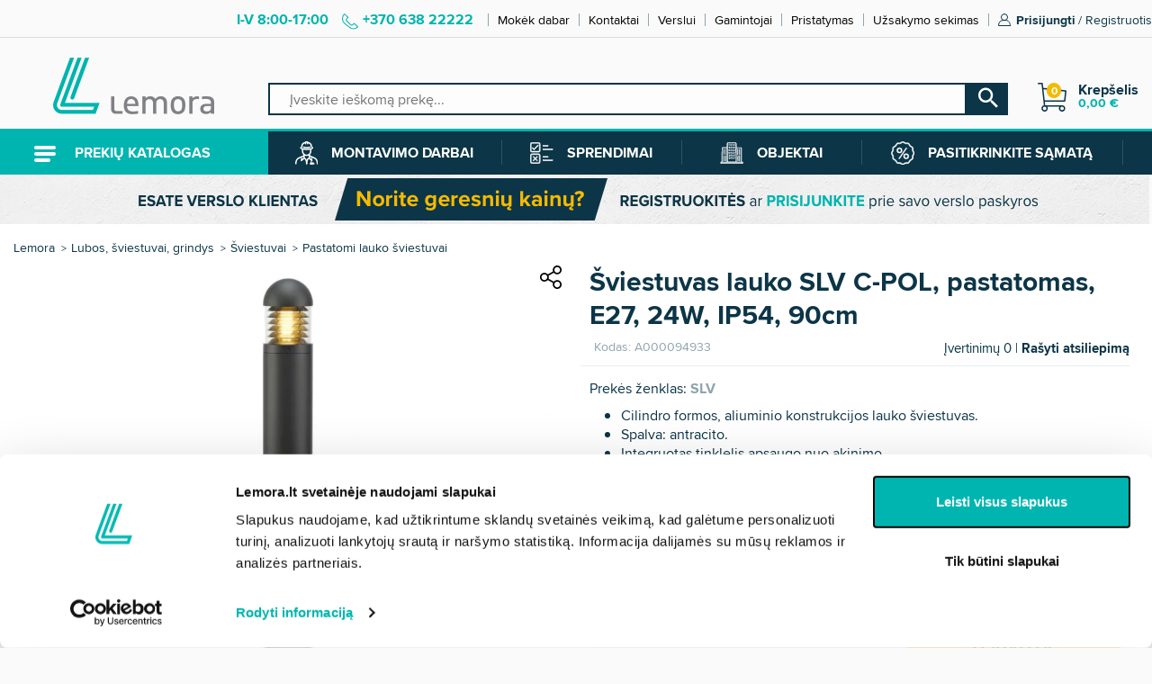

--- FILE ---
content_type: text/html; charset=utf-8
request_url: https://lemora.lt/lubos-sviestuvai-grindys/sviestuvai/lauko-torserai/5679-slv-c-pol
body_size: 34204
content:
<!DOCTYPE HTML> <!--[if lt IE 7]><html class="no-js lt-ie9 lt-ie8 lt-ie7" lang="lt-lt"><![endif]--> <!--[if IE 7]><html class="no-js lt-ie9 lt-ie8 ie7" lang="lt-lt"><![endif]--> <!--[if IE 8]><html class="no-js lt-ie9 ie8" lang="lt-lt"><![endif]--> <!--[if gt IE 8]><html class="no-js ie9" lang="lt-lt"><![endif]--><html lang="lt-lt"><head>   <link rel="canonical" href="https://lemora.lt/lubos-sviestuvai-grindys/sviestuvai/lauko-torserai/5679-slv-c-pol" /><link rel="preload" href="https://lemora.lt/themes/pos_flexshop3/fonts/proximanova_bold_latinextreme/proximanova-bold-webfont.woff" as="font" type="font/woff" crossorigin><link rel="preload" href="https://lemora.lt/themes/pos_flexshop3/fonts/proximanova_regular_latinextreme/proximanova-regular-webfont.woff" as="font" type="font/woff" crossorigin><style>@font-face { 				font-family: 'Proxima Nova';  				src: url('https://lemora.lt/themes/pos_flexshop3/fonts/proximanova_bold_latinextreme/proximanova-bold-webfont.woff') format('woff'); 				font-weight: bold; 				font-style: normal; 				font-display: swap;   			} 			@font-face { 				font-family: 'Proxima Nova'; 				src: url('https://lemora.lt/themes/pos_flexshop3/fonts/proximanova_regular_latinextreme/proximanova-regular-webfont.woff') format('woff'); 				font-weight: normal; 				font-style: normal; 				font-display: swap;  			}</style><link rel="stylesheet" href="https://cdnjs.cloudflare.com/ajax/libs/OwlCarousel2/2.3.4/assets/owl.carousel.min.css" integrity="sha512-tS3S5qG0BlhnQROyJXvNjeEM4UpMXHrQfTGmbQ1gKmelCxlSEBUaxhRBj/EFTzpbP4RVSrpEikbmdJobCvhE3g==" crossorigin="anonymous" referrerpolicy="no-referrer" /><style>body, 			body * { 				font-family: 'Proxima Nova', sans-serif; 			}</style><meta name="verify-paysera" content="8e6d3ef6a5a312b672d19112c2719711"><meta charset="utf-8" /><title>Pastatomas lauko šviestuvas SLV C-POL</title><meta name="referrer" content="no-referrer-when-downgrade"><meta name="description" content="Lauko toršeras. Integruotas tinklelis apsaugo nuo akinimo. IP54, E27. Gera kaina. Įsigykite internetu Lemora.lt" /><meta name="generator" content="PrestaShop" /><meta name="robots" content="index,follow" /><meta name="viewport" content="width=device-width, minimum-scale=0.25, maximum-scale=1.6, initial-scale=1.0" /><meta name="apple-mobile-web-app-capable" content="yes" /><link rel="icon" type="image/vnd.microsoft.icon" href="/img/favicon.jpg?1752041872" /><link rel="shortcut icon" type="image/x-icon" href="/img/favicon.jpg?1752041872" /><link rel="stylesheet" href="https://lemora.lt/themes/pos_flexshop3/cache/v_1594_770a18e79dabf85df6dd2ba3a301685c_all.css" type="text/css" media="all" /><link rel="stylesheet" href="https://lemora.lt/themes/pos_flexshop3/cache/v_1594_64bfecedf462fce8ae98be65d5801a7e_print.css" type="text/css" media="print" />         <style type="text/css">.page-item.active .page-link, .page-item.active .page-link:focus, .page-item.active .page-link:hover {     background-color:#F7B900;     border-color:#F7B900; } a.page-link:hover {     background-color:#F7B900!important  ;     color:#fff;     border-color:#F7B900; }</style><style>#opener{     color: white;      font-weight: bold;      padding: 8px 10px 11px 10px;      text-shadow: 1px 1px rgba(0, 0, 0, 0.2);      cursor: pointer;      line-height: 18px; }</style> <style></style><style type="text/css" class="slidersEverywhereStyle">.SEslider.mineralinevata { 		padding:0px 0px 0px 0px; 		width:100%; 			}  	.SEslider.mineralinevata .slidetitle { 		background:rgba(0, 0, 0, 0.5); 		color:#fff; 	}  	.SEslider.mineralinevata .slide_description { 		background:rgba(0, 0, 0, 0.5); 		color:#fff; 	}  	.SEslider.mineralinevata .se-next, .SEslider.mineralinevata .se-prev { 		background:rgba(0, 0, 0, 0.5); 		color:#fff; 	}  	.SEslider.mineralinevata .se-next:hover, .SEslider.mineralinevata .se-prev:hover { 		text-shadow:#fff; 	} 	 	.SEslider.mineralinevata .se-pager-item { 		border-color:rgba(0, 0, 0, 0.5); 	} 	 	.SEslider.mineralinevata .se-pager-item:hover { 		border-color:transparent; 		box-shadow:0 0 3px #fff; 	} 	 	.SEslider.mineralinevata .se-pager a { 		background-color:#0090f0; 	} 	 	.SEslider.mineralinevata .se-pager a.se-pager-link.active { 		background-color:#ffa500; 	} 	 	/** media queries **/  						  			@media all and (max-width: 1199px) { 				.SEslider.mineralinevata { 					padding:0px 0px 0px 0px; 					width:100%; 									} 			} 					  			@media all and (max-width: 989px) { 				.SEslider.mineralinevata { 					padding:0px 0px 0px 0px; 					width:100%; 									} 			} 			  	.SEslider.plyteliuklijai { 		padding:0px 0px 0px 0px; 		width:100%; 			}  	.SEslider.plyteliuklijai .slidetitle { 		background:rgba(0, 0, 0, 0.5); 		color:#fff; 	}  	.SEslider.plyteliuklijai .slide_description { 		background:rgba(0, 0, 0, 0.5); 		color:#fff; 	}  	.SEslider.plyteliuklijai .se-next, .SEslider.plyteliuklijai .se-prev { 		background:rgba(0, 0, 0, 0.5); 		color:#fff; 	}  	.SEslider.plyteliuklijai .se-next:hover, .SEslider.plyteliuklijai .se-prev:hover { 		text-shadow:#fff; 	} 	 	.SEslider.plyteliuklijai .se-pager-item { 		border-color:rgba(0, 0, 0, 0.5); 	} 	 	.SEslider.plyteliuklijai .se-pager-item:hover { 		border-color:transparent; 		box-shadow:0 0 3px #fff; 	} 	 	.SEslider.plyteliuklijai .se-pager a { 		background-color:#0090f0; 	} 	 	.SEslider.plyteliuklijai .se-pager a.se-pager-link.active { 		background-color:#ffa500; 	} 	 	/** media queries **/  						  			@media all and (max-width: 1199px) { 				.SEslider.plyteliuklijai { 					padding:0px 0px 0px 0px; 					width:100%; 									} 			} 					  			@media all and (max-width: 989px) { 				.SEslider.plyteliuklijai { 					padding:0px 0px 0px 0px; 					width:100%; 									} 			} 			  	.SEslider.murogrindumisiniai { 		padding:0px 0px 0px 0px; 		width:100%; 			}  	.SEslider.murogrindumisiniai .slidetitle { 		background:rgba(0, 0, 0, 0.5); 		color:#fff; 	}  	.SEslider.murogrindumisiniai .slide_description { 		background:rgba(0, 0, 0, 0.5); 		color:#fff; 	}  	.SEslider.murogrindumisiniai .se-next, .SEslider.murogrindumisiniai .se-prev { 		background:rgba(0, 0, 0, 0.5); 		color:#fff; 	}  	.SEslider.murogrindumisiniai .se-next:hover, .SEslider.murogrindumisiniai .se-prev:hover { 		text-shadow:#fff; 	} 	 	.SEslider.murogrindumisiniai .se-pager-item { 		border-color:rgba(0, 0, 0, 0.5); 	} 	 	.SEslider.murogrindumisiniai .se-pager-item:hover { 		border-color:transparent; 		box-shadow:0 0 3px #fff; 	} 	 	.SEslider.murogrindumisiniai .se-pager a { 		background-color:#0090f0; 	} 	 	.SEslider.murogrindumisiniai .se-pager a.se-pager-link.active { 		background-color:#ffa500; 	} 	 	/** media queries **/  						  			@media all and (max-width: 1199px) { 				.SEslider.murogrindumisiniai { 					padding:0px 0px 0px 0px; 					width:100%; 									} 			} 					  			@media all and (max-width: 989px) { 				.SEslider.murogrindumisiniai { 					padding:0px 0px 0px 0px; 					width:100%; 									} 			} 			  	.SEslider.putuplokstes { 		padding:0px 0px 0px 0px; 		width:100%; 			}  	.SEslider.putuplokstes .slidetitle { 		background:rgba(0, 0, 0, 0.5); 		color:#fff; 	}  	.SEslider.putuplokstes .slide_description { 		background:rgba(0, 0, 0, 0.5); 		color:#fff; 	}  	.SEslider.putuplokstes .se-next, .SEslider.putuplokstes .se-prev { 		background:rgba(0, 0, 0, 0.5); 		color:#fff; 	}  	.SEslider.putuplokstes .se-next:hover, .SEslider.putuplokstes .se-prev:hover { 		text-shadow:#fff; 	} 	 	.SEslider.putuplokstes .se-pager-item { 		border-color:rgba(0, 0, 0, 0.5); 	} 	 	.SEslider.putuplokstes .se-pager-item:hover { 		border-color:transparent; 		box-shadow:0 0 3px #fff; 	} 	 	.SEslider.putuplokstes .se-pager a { 		background-color:#0090f0; 	} 	 	.SEslider.putuplokstes .se-pager a.se-pager-link.active { 		background-color:#ffa500; 	} 	 	/** media queries **/  						  			@media all and (max-width: 1199px) { 				.SEslider.putuplokstes { 					padding:0px 0px 0px 0px; 					width:100%; 									} 			} 					  			@media all and (max-width: 989px) { 				.SEslider.putuplokstes { 					padding:0px 0px 0px 0px; 					width:100%; 									} 			} 			  	.SEslider.putos { 		padding:0px 0px 0px 0px; 		width:100%; 			}  	.SEslider.putos .slidetitle { 		background:rgba(0, 0, 0, 0.5); 		color:#fff; 	}  	.SEslider.putos .slide_description { 		background:rgba(0, 0, 0, 0.5); 		color:#fff; 	}  	.SEslider.putos .se-next, .SEslider.putos .se-prev { 		background:rgba(0, 0, 0, 0.5); 		color:#fff; 	}  	.SEslider.putos .se-next:hover, .SEslider.putos .se-prev:hover { 		text-shadow:#fff; 	} 	 	.SEslider.putos .se-pager-item { 		border-color:rgba(0, 0, 0, 0.5); 	} 	 	.SEslider.putos .se-pager-item:hover { 		border-color:transparent; 		box-shadow:0 0 3px #fff; 	} 	 	.SEslider.putos .se-pager a { 		background-color:#0090f0; 	} 	 	.SEslider.putos .se-pager a.se-pager-link.active { 		background-color:#ffa500; 	} 	 	/** media queries **/  						  			@media all and (max-width: 1199px) { 				.SEslider.putos { 					padding:0px 0px 0px 0px; 					width:100%; 									} 			} 					  			@media all and (max-width: 989px) { 				.SEslider.putos { 					padding:0px 0px 0px 0px; 					width:100%; 									} 			} 			  	.SEslider.klijai { 		padding:0px 0px 0px 0px; 		width:100%; 			}  	.SEslider.klijai .slidetitle { 		background:rgba(0, 0, 0, 0.5); 		color:#fff; 	}  	.SEslider.klijai .slide_description { 		background:rgba(0, 0, 0, 0.5); 		color:#fff; 	}  	.SEslider.klijai .se-next, .SEslider.klijai .se-prev { 		background:rgba(0, 0, 0, 0.5); 		color:#fff; 	}  	.SEslider.klijai .se-next:hover, .SEslider.klijai .se-prev:hover { 		text-shadow:#fff; 	} 	 	.SEslider.klijai .se-pager-item { 		border-color:rgba(0, 0, 0, 0.5); 	} 	 	.SEslider.klijai .se-pager-item:hover { 		border-color:transparent; 		box-shadow:0 0 3px #fff; 	} 	 	.SEslider.klijai .se-pager a { 		background-color:#0090f0; 	} 	 	.SEslider.klijai .se-pager a.se-pager-link.active { 		background-color:#ffa500; 	} 	 	/** media queries **/  						  			@media all and (max-width: 1199px) { 				.SEslider.klijai { 					padding:0px 0px 0px 0px; 					width:100%; 									} 			} 					  			@media all and (max-width: 989px) { 				.SEslider.klijai { 					padding:0px 0px 0px 0px; 					width:100%; 									} 			} 			  	.SEslider.hermetikai { 		padding:0px 0px 0px 0px; 		width:100%; 			}  	.SEslider.hermetikai .slidetitle { 		background:rgba(0, 0, 0, 0.5); 		color:#fff; 	}  	.SEslider.hermetikai .slide_description { 		background:rgba(0, 0, 0, 0.5); 		color:#fff; 	}  	.SEslider.hermetikai .se-next, .SEslider.hermetikai .se-prev { 		background:rgba(0, 0, 0, 0.5); 		color:#fff; 	}  	.SEslider.hermetikai .se-next:hover, .SEslider.hermetikai .se-prev:hover { 		text-shadow:#fff; 	} 	 	.SEslider.hermetikai .se-pager-item { 		border-color:rgba(0, 0, 0, 0.5); 	} 	 	.SEslider.hermetikai .se-pager-item:hover { 		border-color:transparent; 		box-shadow:0 0 3px #fff; 	} 	 	.SEslider.hermetikai .se-pager a { 		background-color:#0090f0; 	} 	 	.SEslider.hermetikai .se-pager a.se-pager-link.active { 		background-color:#ffa500; 	} 	 	/** media queries **/  						  			@media all and (max-width: 1199px) { 				.SEslider.hermetikai { 					padding:0px 0px 0px 0px; 					width:100%; 									} 			} 					  			@media all and (max-width: 989px) { 				.SEslider.hermetikai { 					padding:0px 0px 0px 0px; 					width:100%; 									} 			} 			  	.SEslider.hidroizoliaciniaimisiniai { 		padding:0px 0px 0px 0px; 		width:100%; 			}  	.SEslider.hidroizoliaciniaimisiniai .slidetitle { 		background:rgba(0, 0, 0, 0.5); 		color:#fff; 	}  	.SEslider.hidroizoliaciniaimisiniai .slide_description { 		background:rgba(0, 0, 0, 0.5); 		color:#fff; 	}  	.SEslider.hidroizoliaciniaimisiniai .se-next, .SEslider.hidroizoliaciniaimisiniai .se-prev { 		background:rgba(0, 0, 0, 0.5); 		color:#fff; 	}  	.SEslider.hidroizoliaciniaimisiniai .se-next:hover, .SEslider.hidroizoliaciniaimisiniai .se-prev:hover { 		text-shadow:#fff; 	} 	 	.SEslider.hidroizoliaciniaimisiniai .se-pager-item { 		border-color:rgba(0, 0, 0, 0.5); 	} 	 	.SEslider.hidroizoliaciniaimisiniai .se-pager-item:hover { 		border-color:transparent; 		box-shadow:0 0 3px #fff; 	} 	 	.SEslider.hidroizoliaciniaimisiniai .se-pager a { 		background-color:#0090f0; 	} 	 	.SEslider.hidroizoliaciniaimisiniai .se-pager a.se-pager-link.active { 		background-color:#ffa500; 	} 	 	/** media queries **/  						  			@media all and (max-width: 1199px) { 				.SEslider.hidroizoliaciniaimisiniai { 					padding:0px 0px 0px 0px; 					width:100%; 									} 			} 					  			@media all and (max-width: 989px) { 				.SEslider.hidroizoliaciniaimisiniai { 					padding:0px 0px 0px 0px; 					width:100%; 									} 			} 			  	.SEslider.gipsiniaiglaistai { 		padding:0px 0px 0px 0px; 		width:100%; 			}  	.SEslider.gipsiniaiglaistai .slidetitle { 		background:rgba(0, 0, 0, 0.5); 		color:#fff; 	}  	.SEslider.gipsiniaiglaistai .slide_description { 		background:rgba(0, 0, 0, 0.5); 		color:#fff; 	}  	.SEslider.gipsiniaiglaistai .se-next, .SEslider.gipsiniaiglaistai .se-prev { 		background:rgba(0, 0, 0, 0.5); 		color:#fff; 	}  	.SEslider.gipsiniaiglaistai .se-next:hover, .SEslider.gipsiniaiglaistai .se-prev:hover { 		text-shadow:#fff; 	} 	 	.SEslider.gipsiniaiglaistai .se-pager-item { 		border-color:rgba(0, 0, 0, 0.5); 	} 	 	.SEslider.gipsiniaiglaistai .se-pager-item:hover { 		border-color:transparent; 		box-shadow:0 0 3px #fff; 	} 	 	.SEslider.gipsiniaiglaistai .se-pager a { 		background-color:#0090f0; 	} 	 	.SEslider.gipsiniaiglaistai .se-pager a.se-pager-link.active { 		background-color:#ffa500; 	} 	 	/** media queries **/  						  			@media all and (max-width: 1199px) { 				.SEslider.gipsiniaiglaistai { 					padding:0px 0px 0px 0px; 					width:100%; 									} 			} 					  			@media all and (max-width: 989px) { 				.SEslider.gipsiniaiglaistai { 					padding:0px 0px 0px 0px; 					width:100%; 									} 			} 			  	.SEslider.polimeriniaiglaistai { 		padding:0px 0px 0px 0px; 		width:100%; 			}  	.SEslider.polimeriniaiglaistai .slidetitle { 		background:rgba(0, 0, 0, 0.5); 		color:#fff; 	}  	.SEslider.polimeriniaiglaistai .slide_description { 		background:rgba(0, 0, 0, 0.5); 		color:#fff; 	}  	.SEslider.polimeriniaiglaistai .se-next, .SEslider.polimeriniaiglaistai .se-prev { 		background:rgba(0, 0, 0, 0.5); 		color:#fff; 	}  	.SEslider.polimeriniaiglaistai .se-next:hover, .SEslider.polimeriniaiglaistai .se-prev:hover { 		text-shadow:#fff; 	} 	 	.SEslider.polimeriniaiglaistai .se-pager-item { 		border-color:rgba(0, 0, 0, 0.5); 	} 	 	.SEslider.polimeriniaiglaistai .se-pager-item:hover { 		border-color:transparent; 		box-shadow:0 0 3px #fff; 	} 	 	.SEslider.polimeriniaiglaistai .se-pager a { 		background-color:#0090f0; 	} 	 	.SEslider.polimeriniaiglaistai .se-pager a.se-pager-link.active { 		background-color:#ffa500; 	} 	 	/** media queries **/  						  			@media all and (max-width: 1199px) { 				.SEslider.polimeriniaiglaistai { 					padding:0px 0px 0px 0px; 					width:100%; 									} 			} 					  			@media all and (max-width: 989px) { 				.SEslider.polimeriniaiglaistai { 					padding:0px 0px 0px 0px; 					width:100%; 									} 			} 			  	.SEslider.dazaiisoresdarbams { 		padding:0px 0px 0px 0px; 		width:100%; 			}  	.SEslider.dazaiisoresdarbams .slidetitle { 		background:rgba(0, 0, 0, 0.5); 		color:#fff; 	}  	.SEslider.dazaiisoresdarbams .slide_description { 		background:rgba(0, 0, 0, 0.5); 		color:#fff; 	}  	.SEslider.dazaiisoresdarbams .se-next, .SEslider.dazaiisoresdarbams .se-prev { 		background:rgba(0, 0, 0, 0.5); 		color:#fff; 	}  	.SEslider.dazaiisoresdarbams .se-next:hover, .SEslider.dazaiisoresdarbams .se-prev:hover { 		text-shadow:#fff; 	} 	 	.SEslider.dazaiisoresdarbams .se-pager-item { 		border-color:rgba(0, 0, 0, 0.5); 	} 	 	.SEslider.dazaiisoresdarbams .se-pager-item:hover { 		border-color:transparent; 		box-shadow:0 0 3px #fff; 	} 	 	.SEslider.dazaiisoresdarbams .se-pager a { 		background-color:#0090f0; 	} 	 	.SEslider.dazaiisoresdarbams .se-pager a.se-pager-link.active { 		background-color:#ffa500; 	} 	 	/** media queries **/  						  			@media all and (max-width: 1199px) { 				.SEslider.dazaiisoresdarbams { 					padding:0px 0px 0px 0px; 					width:100%; 									} 			} 					  			@media all and (max-width: 989px) { 				.SEslider.dazaiisoresdarbams { 					padding:0px 0px 0px 0px; 					width:100%; 									} 			} 			  	.SEslider.dazaividausdarbams { 		padding:0px 0px 0px 0px; 		width:100%; 			}  	.SEslider.dazaividausdarbams .slidetitle { 		background:rgba(0, 0, 0, 0.5); 		color:#fff; 	}  	.SEslider.dazaividausdarbams .slide_description { 		background:rgba(0, 0, 0, 0.5); 		color:#fff; 	}  	.SEslider.dazaividausdarbams .se-next, .SEslider.dazaividausdarbams .se-prev { 		background:rgba(0, 0, 0, 0.5); 		color:#fff; 	}  	.SEslider.dazaividausdarbams .se-next:hover, .SEslider.dazaividausdarbams .se-prev:hover { 		text-shadow:#fff; 	} 	 	.SEslider.dazaividausdarbams .se-pager-item { 		border-color:rgba(0, 0, 0, 0.5); 	} 	 	.SEslider.dazaividausdarbams .se-pager-item:hover { 		border-color:transparent; 		box-shadow:0 0 3px #fff; 	} 	 	.SEslider.dazaividausdarbams .se-pager a { 		background-color:#0090f0; 	} 	 	.SEslider.dazaividausdarbams .se-pager a.se-pager-link.active { 		background-color:#ffa500; 	} 	 	/** media queries **/  						  			@media all and (max-width: 1199px) { 				.SEslider.dazaividausdarbams { 					padding:0px 0px 0px 0px; 					width:100%; 									} 			} 					  			@media all and (max-width: 989px) { 				.SEslider.dazaividausdarbams { 					padding:0px 0px 0px 0px; 					width:100%; 									} 			} 			  	.SEslider.gipsokartonoplokstes { 		padding:0px 0px 0px 0px; 		width:100%; 			}  	.SEslider.gipsokartonoplokstes .slidetitle { 		background:rgba(0, 0, 0, 0.5); 		color:#fff; 	}  	.SEslider.gipsokartonoplokstes .slide_description { 		background:rgba(0, 0, 0, 0.5); 		color:#fff; 	}  	.SEslider.gipsokartonoplokstes .se-next, .SEslider.gipsokartonoplokstes .se-prev { 		background:rgba(0, 0, 0, 0.5); 		color:#fff; 	}  	.SEslider.gipsokartonoplokstes .se-next:hover, .SEslider.gipsokartonoplokstes .se-prev:hover { 		text-shadow:#fff; 	} 	 	.SEslider.gipsokartonoplokstes .se-pager-item { 		border-color:rgba(0, 0, 0, 0.5); 	} 	 	.SEslider.gipsokartonoplokstes .se-pager-item:hover { 		border-color:transparent; 		box-shadow:0 0 3px #fff; 	} 	 	.SEslider.gipsokartonoplokstes .se-pager a { 		background-color:#0090f0; 	} 	 	.SEslider.gipsokartonoplokstes .se-pager a.se-pager-link.active { 		background-color:#ffa500; 	} 	 	/** media queries **/  						  			@media all and (max-width: 1199px) { 				.SEslider.gipsokartonoplokstes { 					padding:0px 0px 0px 0px; 					width:100%; 									} 			} 					  			@media all and (max-width: 989px) { 				.SEslider.gipsokartonoplokstes { 					padding:0px 0px 0px 0px; 					width:100%; 									} 			} 			  	.SEslider.profiliai { 		padding:0px 0px 0px 0px; 		width:100%; 			}  	.SEslider.profiliai .slidetitle { 		background:rgba(0, 0, 0, 0.5); 		color:#fff; 	}  	.SEslider.profiliai .slide_description { 		background:rgba(0, 0, 0, 0.5); 		color:#fff; 	}  	.SEslider.profiliai .se-next, .SEslider.profiliai .se-prev { 		background:rgba(0, 0, 0, 0.5); 		color:#fff; 	}  	.SEslider.profiliai .se-next:hover, .SEslider.profiliai .se-prev:hover { 		text-shadow:#fff; 	} 	 	.SEslider.profiliai .se-pager-item { 		border-color:rgba(0, 0, 0, 0.5); 	} 	 	.SEslider.profiliai .se-pager-item:hover { 		border-color:transparent; 		box-shadow:0 0 3px #fff; 	} 	 	.SEslider.profiliai .se-pager a { 		background-color:#0090f0; 	} 	 	.SEslider.profiliai .se-pager a.se-pager-link.active { 		background-color:#ffa500; 	} 	 	/** media queries **/  						  			@media all and (max-width: 1199px) { 				.SEslider.profiliai { 					padding:0px 0px 0px 0px; 					width:100%; 									} 			} 					  			@media all and (max-width: 989px) { 				.SEslider.profiliai { 					padding:0px 0px 0px 0px; 					width:100%; 									} 			} 			  	.SEslider.montavimopriedai { 		padding:0px 0px 0px 0px; 		width:100%; 			}  	.SEslider.montavimopriedai .slidetitle { 		background:rgba(0, 0, 0, 0.5); 		color:#fff; 	}  	.SEslider.montavimopriedai .slide_description { 		background:rgba(0, 0, 0, 0.5); 		color:#fff; 	}  	.SEslider.montavimopriedai .se-next, .SEslider.montavimopriedai .se-prev { 		background:rgba(0, 0, 0, 0.5); 		color:#fff; 	}  	.SEslider.montavimopriedai .se-next:hover, .SEslider.montavimopriedai .se-prev:hover { 		text-shadow:#fff; 	} 	 	.SEslider.montavimopriedai .se-pager-item { 		border-color:rgba(0, 0, 0, 0.5); 	} 	 	.SEslider.montavimopriedai .se-pager-item:hover { 		border-color:transparent; 		box-shadow:0 0 3px #fff; 	} 	 	.SEslider.montavimopriedai .se-pager a { 		background-color:#0090f0; 	} 	 	.SEslider.montavimopriedai .se-pager a.se-pager-link.active { 		background-color:#ffa500; 	} 	 	/** media queries **/  						  			@media all and (max-width: 1199px) { 				.SEslider.montavimopriedai { 					padding:0px 0px 0px 0px; 					width:100%; 									} 			} 					  			@media all and (max-width: 989px) { 				.SEslider.montavimopriedai { 					padding:0px 0px 0px 0px; 					width:100%; 									} 			} 			  	.SEslider.reviziniailiukai { 		padding:0px 0px 0px 0px; 		width:100%; 			}  	.SEslider.reviziniailiukai .slidetitle { 		background:rgba(0, 0, 0, 0.5); 		color:#fff; 	}  	.SEslider.reviziniailiukai .slide_description { 		background:rgba(0, 0, 0, 0.5); 		color:#fff; 	}  	.SEslider.reviziniailiukai .se-next, .SEslider.reviziniailiukai .se-prev { 		background:rgba(0, 0, 0, 0.5); 		color:#fff; 	}  	.SEslider.reviziniailiukai .se-next:hover, .SEslider.reviziniailiukai .se-prev:hover { 		text-shadow:#fff; 	} 	 	.SEslider.reviziniailiukai .se-pager-item { 		border-color:rgba(0, 0, 0, 0.5); 	} 	 	.SEslider.reviziniailiukai .se-pager-item:hover { 		border-color:transparent; 		box-shadow:0 0 3px #fff; 	} 	 	.SEslider.reviziniailiukai .se-pager a { 		background-color:#0090f0; 	} 	 	.SEslider.reviziniailiukai .se-pager a.se-pager-link.active { 		background-color:#ffa500; 	} 	 	/** media queries **/  						  			@media all and (max-width: 1199px) { 				.SEslider.reviziniailiukai { 					padding:0px 0px 0px 0px; 					width:100%; 									} 			} 					  			@media all and (max-width: 989px) { 				.SEslider.reviziniailiukai { 					padding:0px 0px 0px 0px; 					width:100%; 									} 			} 			  	.SEslider.siferis { 		padding:0px 0px 0px 0px; 		width:100%; 			}  	.SEslider.siferis .slidetitle { 		background:rgba(0, 0, 0, 0.5); 		color:#fff; 	}  	.SEslider.siferis .slide_description { 		background:rgba(0, 0, 0, 0.5); 		color:#fff; 	}  	.SEslider.siferis .se-next, .SEslider.siferis .se-prev { 		background:rgba(0, 0, 0, 0.5); 		color:#fff; 	}  	.SEslider.siferis .se-next:hover, .SEslider.siferis .se-prev:hover { 		text-shadow:#fff; 	} 	 	.SEslider.siferis .se-pager-item { 		border-color:rgba(0, 0, 0, 0.5); 	} 	 	.SEslider.siferis .se-pager-item:hover { 		border-color:transparent; 		box-shadow:0 0 3px #fff; 	} 	 	.SEslider.siferis .se-pager a { 		background-color:#0090f0; 	} 	 	.SEslider.siferis .se-pager a.se-pager-link.active { 		background-color:#ffa500; 	} 	 	/** media queries **/  						  			@media all and (max-width: 1199px) { 				.SEslider.siferis { 					padding:0px 0px 0px 0px; 					width:100%; 									} 			} 					  			@media all and (max-width: 989px) { 				.SEslider.siferis { 					padding:0px 0px 0px 0px; 					width:100%; 									} 			} 			  	.SEslider.betoninescerpes { 		padding:0px 0px 0px 0px; 		width:100%; 			}  	.SEslider.betoninescerpes .slidetitle { 		background:rgba(0, 0, 0, 0.5); 		color:#fff; 	}  	.SEslider.betoninescerpes .slide_description { 		background:rgba(0, 0, 0, 0.5); 		color:#fff; 	}  	.SEslider.betoninescerpes .se-next, .SEslider.betoninescerpes .se-prev { 		background:rgba(0, 0, 0, 0.5); 		color:#fff; 	}  	.SEslider.betoninescerpes .se-next:hover, .SEslider.betoninescerpes .se-prev:hover { 		text-shadow:#fff; 	} 	 	.SEslider.betoninescerpes .se-pager-item { 		border-color:rgba(0, 0, 0, 0.5); 	} 	 	.SEslider.betoninescerpes .se-pager-item:hover { 		border-color:transparent; 		box-shadow:0 0 3px #fff; 	} 	 	.SEslider.betoninescerpes .se-pager a { 		background-color:#0090f0; 	} 	 	.SEslider.betoninescerpes .se-pager a.se-pager-link.active { 		background-color:#ffa500; 	} 	 	/** media queries **/  						  			@media all and (max-width: 1199px) { 				.SEslider.betoninescerpes { 					padding:0px 0px 0px 0px; 					width:100%; 									} 			} 					  			@media all and (max-width: 989px) { 				.SEslider.betoninescerpes { 					padding:0px 0px 0px 0px; 					width:100%; 									} 			} 			  	.SEslider.kaminai { 		padding:0px 0px 0px 0px; 		width:100%; 			}  	.SEslider.kaminai .slidetitle { 		background:rgba(0, 0, 0, 0.5); 		color:#fff; 	}  	.SEslider.kaminai .slide_description { 		background:rgba(0, 0, 0, 0.5); 		color:#fff; 	}  	.SEslider.kaminai .se-next, .SEslider.kaminai .se-prev { 		background:rgba(0, 0, 0, 0.5); 		color:#fff; 	}  	.SEslider.kaminai .se-next:hover, .SEslider.kaminai .se-prev:hover { 		text-shadow:#fff; 	} 	 	.SEslider.kaminai .se-pager-item { 		border-color:rgba(0, 0, 0, 0.5); 	} 	 	.SEslider.kaminai .se-pager-item:hover { 		border-color:transparent; 		box-shadow:0 0 3px #fff; 	} 	 	.SEslider.kaminai .se-pager a { 		background-color:#0090f0; 	} 	 	.SEslider.kaminai .se-pager a.se-pager-link.active { 		background-color:#ffa500; 	} 	 	/** media queries **/  						  			@media all and (max-width: 1199px) { 				.SEslider.kaminai { 					padding:0px 0px 0px 0px; 					width:100%; 									} 			} 					  			@media all and (max-width: 989px) { 				.SEslider.kaminai { 					padding:0px 0px 0px 0px; 					width:100%; 									} 			} 			  	.SEslider.cementinesdailylentes { 		padding:0px 0px 0px 0px; 		width:100%; 			}  	.SEslider.cementinesdailylentes .slidetitle { 		background:rgba(0, 0, 0, 0.5); 		color:#fff; 	}  	.SEslider.cementinesdailylentes .slide_description { 		background:rgba(0, 0, 0, 0.5); 		color:#fff; 	}  	.SEslider.cementinesdailylentes .se-next, .SEslider.cementinesdailylentes .se-prev { 		background:rgba(0, 0, 0, 0.5); 		color:#fff; 	}  	.SEslider.cementinesdailylentes .se-next:hover, .SEslider.cementinesdailylentes .se-prev:hover { 		text-shadow:#fff; 	} 	 	.SEslider.cementinesdailylentes .se-pager-item { 		border-color:rgba(0, 0, 0, 0.5); 	} 	 	.SEslider.cementinesdailylentes .se-pager-item:hover { 		border-color:transparent; 		box-shadow:0 0 3px #fff; 	} 	 	.SEslider.cementinesdailylentes .se-pager a { 		background-color:#0090f0; 	} 	 	.SEslider.cementinesdailylentes .se-pager a.se-pager-link.active { 		background-color:#ffa500; 	} 	 	/** media queries **/  						  			@media all and (max-width: 1199px) { 				.SEslider.cementinesdailylentes { 					padding:0px 0px 0px 0px; 					width:100%; 									} 			} 					  			@media all and (max-width: 989px) { 				.SEslider.cementinesdailylentes { 					padding:0px 0px 0px 0px; 					width:100%; 									} 			} 			  	.SEslider.fibrocementinesplokstes { 		padding:0px 0px 0px 0px; 		width:100%; 			}  	.SEslider.fibrocementinesplokstes .slidetitle { 		background:rgba(0, 0, 0, 0.5); 		color:#fff; 	}  	.SEslider.fibrocementinesplokstes .slide_description { 		background:rgba(0, 0, 0, 0.5); 		color:#fff; 	}  	.SEslider.fibrocementinesplokstes .se-next, .SEslider.fibrocementinesplokstes .se-prev { 		background:rgba(0, 0, 0, 0.5); 		color:#fff; 	}  	.SEslider.fibrocementinesplokstes .se-next:hover, .SEslider.fibrocementinesplokstes .se-prev:hover { 		text-shadow:#fff; 	} 	 	.SEslider.fibrocementinesplokstes .se-pager-item { 		border-color:rgba(0, 0, 0, 0.5); 	} 	 	.SEslider.fibrocementinesplokstes .se-pager-item:hover { 		border-color:transparent; 		box-shadow:0 0 3px #fff; 	} 	 	.SEslider.fibrocementinesplokstes .se-pager a { 		background-color:#0090f0; 	} 	 	.SEslider.fibrocementinesplokstes .se-pager a.se-pager-link.active { 		background-color:#ffa500; 	} 	 	/** media queries **/  						  			@media all and (max-width: 1199px) { 				.SEslider.fibrocementinesplokstes { 					padding:0px 0px 0px 0px; 					width:100%; 									} 			} 					  			@media all and (max-width: 989px) { 				.SEslider.fibrocementinesplokstes { 					padding:0px 0px 0px 0px; 					width:100%; 									} 			} 			  	.SEslider.klijavimoarmavimomisiniai { 		padding:0px 0px 0px 0px; 		width:100%; 			}  	.SEslider.klijavimoarmavimomisiniai .slidetitle { 		background:rgba(0, 0, 0, 0.5); 		color:#fff; 	}  	.SEslider.klijavimoarmavimomisiniai .slide_description { 		background:rgba(0, 0, 0, 0.5); 		color:#fff; 	}  	.SEslider.klijavimoarmavimomisiniai .se-next, .SEslider.klijavimoarmavimomisiniai .se-prev { 		background:rgba(0, 0, 0, 0.5); 		color:#fff; 	}  	.SEslider.klijavimoarmavimomisiniai .se-next:hover, .SEslider.klijavimoarmavimomisiniai .se-prev:hover { 		text-shadow:#fff; 	} 	 	.SEslider.klijavimoarmavimomisiniai .se-pager-item { 		border-color:rgba(0, 0, 0, 0.5); 	} 	 	.SEslider.klijavimoarmavimomisiniai .se-pager-item:hover { 		border-color:transparent; 		box-shadow:0 0 3px #fff; 	} 	 	.SEslider.klijavimoarmavimomisiniai .se-pager a { 		background-color:#0090f0; 	} 	 	.SEslider.klijavimoarmavimomisiniai .se-pager a.se-pager-link.active { 		background-color:#ffa500; 	} 	 	/** media queries **/  						  			@media all and (max-width: 1199px) { 				.SEslider.klijavimoarmavimomisiniai { 					padding:0px 0px 0px 0px; 					width:100%; 									} 			} 					  			@media all and (max-width: 989px) { 				.SEslider.klijavimoarmavimomisiniai { 					padding:0px 0px 0px 0px; 					width:100%; 									} 			} 			  	.SEslider.tinkaifasadui { 		padding:0px 0px 0px 0px; 		width:100%; 			}  	.SEslider.tinkaifasadui .slidetitle { 		background:rgba(0, 0, 0, 0.5); 		color:#fff; 	}  	.SEslider.tinkaifasadui .slide_description { 		background:rgba(0, 0, 0, 0.5); 		color:#fff; 	}  	.SEslider.tinkaifasadui .se-next, .SEslider.tinkaifasadui .se-prev { 		background:rgba(0, 0, 0, 0.5); 		color:#fff; 	}  	.SEslider.tinkaifasadui .se-next:hover, .SEslider.tinkaifasadui .se-prev:hover { 		text-shadow:#fff; 	} 	 	.SEslider.tinkaifasadui .se-pager-item { 		border-color:rgba(0, 0, 0, 0.5); 	} 	 	.SEslider.tinkaifasadui .se-pager-item:hover { 		border-color:transparent; 		box-shadow:0 0 3px #fff; 	} 	 	.SEslider.tinkaifasadui .se-pager a { 		background-color:#0090f0; 	} 	 	.SEslider.tinkaifasadui .se-pager a.se-pager-link.active { 		background-color:#ffa500; 	} 	 	/** media queries **/  						  			@media all and (max-width: 1199px) { 				.SEslider.tinkaifasadui { 					padding:0px 0px 0px 0px; 					width:100%; 									} 			} 					  			@media all and (max-width: 989px) { 				.SEslider.tinkaifasadui { 					padding:0px 0px 0px 0px; 					width:100%; 									} 			} 			  	.SEslider.stogolangai { 		padding:0px 0px 0px 0px; 		width:100%; 			}  	.SEslider.stogolangai .slidetitle { 		background:rgba(0, 0, 0, 0.5); 		color:#fff; 	}  	.SEslider.stogolangai .slide_description { 		background:rgba(0, 0, 0, 0.5); 		color:#fff; 	}  	.SEslider.stogolangai .se-next, .SEslider.stogolangai .se-prev { 		background:rgba(0, 0, 0, 0.5); 		color:#fff; 	}  	.SEslider.stogolangai .se-next:hover, .SEslider.stogolangai .se-prev:hover { 		text-shadow:#fff; 	} 	 	.SEslider.stogolangai .se-pager-item { 		border-color:rgba(0, 0, 0, 0.5); 	} 	 	.SEslider.stogolangai .se-pager-item:hover { 		border-color:transparent; 		box-shadow:0 0 3px #fff; 	} 	 	.SEslider.stogolangai .se-pager a { 		background-color:#0090f0; 	} 	 	.SEslider.stogolangai .se-pager a.se-pager-link.active { 		background-color:#ffa500; 	} 	 	/** media queries **/  						  			@media all and (max-width: 1199px) { 				.SEslider.stogolangai { 					padding:0px 0px 0px 0px; 					width:100%; 									} 			} 					  			@media all and (max-width: 989px) { 				.SEslider.stogolangai { 					padding:0px 0px 0px 0px; 					width:100%; 									} 			} 			  	.SEslider.tarpinesizoliacija { 		padding:0px 0px 0px 0px; 		width:100%; 			}  	.SEslider.tarpinesizoliacija .slidetitle { 		background:rgba(0, 0, 0, 0.5); 		color:#fff; 	}  	.SEslider.tarpinesizoliacija .slide_description { 		background:rgba(0, 0, 0, 0.5); 		color:#fff; 	}  	.SEslider.tarpinesizoliacija .se-next, .SEslider.tarpinesizoliacija .se-prev { 		background:rgba(0, 0, 0, 0.5); 		color:#fff; 	}  	.SEslider.tarpinesizoliacija .se-next:hover, .SEslider.tarpinesizoliacija .se-prev:hover { 		text-shadow:#fff; 	} 	 	.SEslider.tarpinesizoliacija .se-pager-item { 		border-color:rgba(0, 0, 0, 0.5); 	} 	 	.SEslider.tarpinesizoliacija .se-pager-item:hover { 		border-color:transparent; 		box-shadow:0 0 3px #fff; 	} 	 	.SEslider.tarpinesizoliacija .se-pager a { 		background-color:#0090f0; 	} 	 	.SEslider.tarpinesizoliacija .se-pager a.se-pager-link.active { 		background-color:#ffa500; 	} 	 	/** media queries **/  						  			@media all and (max-width: 1199px) { 				.SEslider.tarpinesizoliacija { 					padding:0px 0px 0px 0px; 					width:100%; 									} 			} 					  			@media all and (max-width: 989px) { 				.SEslider.tarpinesizoliacija { 					padding:0px 0px 0px 0px; 					width:100%; 									} 			} 			  	.SEslider.uzuolaideleszaliuzes { 		padding:0px 0px 0px 0px; 		width:100%; 			}  	.SEslider.uzuolaideleszaliuzes .slidetitle { 		background:rgba(0, 0, 0, 0.5); 		color:#fff; 	}  	.SEslider.uzuolaideleszaliuzes .slide_description { 		background:rgba(0, 0, 0, 0.5); 		color:#fff; 	}  	.SEslider.uzuolaideleszaliuzes .se-next, .SEslider.uzuolaideleszaliuzes .se-prev { 		background:rgba(0, 0, 0, 0.5); 		color:#fff; 	}  	.SEslider.uzuolaideleszaliuzes .se-next:hover, .SEslider.uzuolaideleszaliuzes .se-prev:hover { 		text-shadow:#fff; 	} 	 	.SEslider.uzuolaideleszaliuzes .se-pager-item { 		border-color:rgba(0, 0, 0, 0.5); 	} 	 	.SEslider.uzuolaideleszaliuzes .se-pager-item:hover { 		border-color:transparent; 		box-shadow:0 0 3px #fff; 	} 	 	.SEslider.uzuolaideleszaliuzes .se-pager a { 		background-color:#0090f0; 	} 	 	.SEslider.uzuolaideleszaliuzes .se-pager a.se-pager-link.active { 		background-color:#ffa500; 	} 	 	/** media queries **/  						  			@media all and (max-width: 1199px) { 				.SEslider.uzuolaideleszaliuzes { 					padding:0px 0px 0px 0px; 					width:100%; 									} 			} 					  			@media all and (max-width: 989px) { 				.SEslider.uzuolaideleszaliuzes { 					padding:0px 0px 0px 0px; 					width:100%; 									} 			} 			  	.SEslider.plokstelesfibrocementines { 		padding:0px 0px 0px 0px; 		width:100%; 			}  	.SEslider.plokstelesfibrocementines .slidetitle { 		background:rgba(0, 0, 0, 0.5); 		color:#fff; 	}  	.SEslider.plokstelesfibrocementines .slide_description { 		background:rgba(0, 0, 0, 0.5); 		color:#fff; 	}  	.SEslider.plokstelesfibrocementines .se-next, .SEslider.plokstelesfibrocementines .se-prev { 		background:rgba(0, 0, 0, 0.5); 		color:#fff; 	}  	.SEslider.plokstelesfibrocementines .se-next:hover, .SEslider.plokstelesfibrocementines .se-prev:hover { 		text-shadow:#fff; 	} 	 	.SEslider.plokstelesfibrocementines .se-pager-item { 		border-color:rgba(0, 0, 0, 0.5); 	} 	 	.SEslider.plokstelesfibrocementines .se-pager-item:hover { 		border-color:transparent; 		box-shadow:0 0 3px #fff; 	} 	 	.SEslider.plokstelesfibrocementines .se-pager a { 		background-color:#0090f0; 	} 	 	.SEslider.plokstelesfibrocementines .se-pager a.se-pager-link.active { 		background-color:#ffa500; 	} 	 	/** media queries **/  						  			@media all and (max-width: 1199px) { 				.SEslider.plokstelesfibrocementines { 					padding:0px 0px 0px 0px; 					width:100%; 									} 			} 					  			@media all and (max-width: 989px) { 				.SEslider.plokstelesfibrocementines { 					padding:0px 0px 0px 0px; 					width:100%; 									} 			} 			  	.SEslider.grindudangosirengimas { 		padding:0px 0px 0px 0px; 		width:100%; 			}  	.SEslider.grindudangosirengimas .slidetitle { 		background:rgba(0, 0, 0, 0.5); 		color:#fff; 	}  	.SEslider.grindudangosirengimas .slide_description { 		background:rgba(0, 0, 0, 0.5); 		color:#fff; 	}  	.SEslider.grindudangosirengimas .se-next, .SEslider.grindudangosirengimas .se-prev { 		background:rgba(0, 0, 0, 0.5); 		color:#fff; 	}  	.SEslider.grindudangosirengimas .se-next:hover, .SEslider.grindudangosirengimas .se-prev:hover { 		text-shadow:#fff; 	} 	 	.SEslider.grindudangosirengimas .se-pager-item { 		border-color:rgba(0, 0, 0, 0.5); 	} 	 	.SEslider.grindudangosirengimas .se-pager-item:hover { 		border-color:transparent; 		box-shadow:0 0 3px #fff; 	} 	 	.SEslider.grindudangosirengimas .se-pager a { 		background-color:#0090f0; 	} 	 	.SEslider.grindudangosirengimas .se-pager a.se-pager-link.active { 		background-color:#ffa500; 	} 	 	/** media queries **/  						  			@media all and (max-width: 1199px) { 				.SEslider.grindudangosirengimas { 					padding:0px 0px 0px 0px; 					width:100%; 									} 			} 					  			@media all and (max-width: 989px) { 				.SEslider.grindudangosirengimas { 					padding:0px 0px 0px 0px; 					width:100%; 									} 			} 			  	.SEslider.tinkai { 		padding:0px 0px 0px 0px; 		width:100%; 			}  	.SEslider.tinkai .slidetitle { 		background:rgba(0, 0, 0, 0.5); 		color:#fff; 	}  	.SEslider.tinkai .slide_description { 		background:rgba(0, 0, 0, 0.5); 		color:#fff; 	}  	.SEslider.tinkai .se-next, .SEslider.tinkai .se-prev { 		background:rgba(0, 0, 0, 0.5); 		color:#fff; 	}  	.SEslider.tinkai .se-next:hover, .SEslider.tinkai .se-prev:hover { 		text-shadow:#fff; 	} 	 	.SEslider.tinkai .se-pager-item { 		border-color:rgba(0, 0, 0, 0.5); 	} 	 	.SEslider.tinkai .se-pager-item:hover { 		border-color:transparent; 		box-shadow:0 0 3px #fff; 	} 	 	.SEslider.tinkai .se-pager a { 		background-color:#0090f0; 	} 	 	.SEslider.tinkai .se-pager a.se-pager-link.active { 		background-color:#ffa500; 	} 	 	/** media queries **/  						  			@media all and (max-width: 1199px) { 				.SEslider.tinkai { 					padding:0px 0px 0px 0px; 					width:100%; 									} 			} 					  			@media all and (max-width: 989px) { 				.SEslider.tinkai { 					padding:0px 0px 0px 0px; 					width:100%; 									} 			} 			  	.SEslider.juostospistoletaivalikliai { 		padding:0px 0px 0px 0px; 		width:100%; 			}  	.SEslider.juostospistoletaivalikliai .slidetitle { 		background:rgba(0, 0, 0, 0.5); 		color:#fff; 	}  	.SEslider.juostospistoletaivalikliai .slide_description { 		background:rgba(0, 0, 0, 0.5); 		color:#fff; 	}  	.SEslider.juostospistoletaivalikliai .se-next, .SEslider.juostospistoletaivalikliai .se-prev { 		background:rgba(0, 0, 0, 0.5); 		color:#fff; 	}  	.SEslider.juostospistoletaivalikliai .se-next:hover, .SEslider.juostospistoletaivalikliai .se-prev:hover { 		text-shadow:#fff; 	} 	 	.SEslider.juostospistoletaivalikliai .se-pager-item { 		border-color:rgba(0, 0, 0, 0.5); 	} 	 	.SEslider.juostospistoletaivalikliai .se-pager-item:hover { 		border-color:transparent; 		box-shadow:0 0 3px #fff; 	} 	 	.SEslider.juostospistoletaivalikliai .se-pager a { 		background-color:#0090f0; 	} 	 	.SEslider.juostospistoletaivalikliai .se-pager a.se-pager-link.active { 		background-color:#ffa500; 	} 	 	/** media queries **/  						  			@media all and (max-width: 1199px) { 				.SEslider.juostospistoletaivalikliai { 					padding:0px 0px 0px 0px; 					width:100%; 									} 			} 					  			@media all and (max-width: 989px) { 				.SEslider.juostospistoletaivalikliai { 					padding:0px 0px 0px 0px; 					width:100%; 									} 			} 			  	.SEslider.vedinamasfasadas { 		padding:0px 0px 0px 0px; 		width:100%; 			}  	.SEslider.vedinamasfasadas .slidetitle { 		background:rgba(0, 0, 0, 0.5); 		color:#fff; 	}  	.SEslider.vedinamasfasadas .slide_description { 		background:rgba(0, 0, 0, 0.5); 		color:#fff; 	}  	.SEslider.vedinamasfasadas .se-next, .SEslider.vedinamasfasadas .se-prev { 		background:rgba(0, 0, 0, 0.5); 		color:#fff; 	}  	.SEslider.vedinamasfasadas .se-next:hover, .SEslider.vedinamasfasadas .se-prev:hover { 		text-shadow:#fff; 	} 	 	.SEslider.vedinamasfasadas .se-pager-item { 		border-color:rgba(0, 0, 0, 0.5); 	} 	 	.SEslider.vedinamasfasadas .se-pager-item:hover { 		border-color:transparent; 		box-shadow:0 0 3px #fff; 	} 	 	.SEslider.vedinamasfasadas .se-pager a { 		background-color:#0090f0; 	} 	 	.SEslider.vedinamasfasadas .se-pager a.se-pager-link.active { 		background-color:#ffa500; 	} 	 	/** media queries **/  						  			@media all and (max-width: 1199px) { 				.SEslider.vedinamasfasadas { 					padding:0px 0px 0px 0px; 					width:100%; 									} 			} 					  			@media all and (max-width: 989px) { 				.SEslider.vedinamasfasadas { 					padding:0px 0px 0px 0px; 					width:100%; 									} 			} 			  	.SEslider.sertifikuotasventiliuojamasfasadas { 		padding:0px 0px 0px 0px; 		width:100%; 			}  	.SEslider.sertifikuotasventiliuojamasfasadas .slidetitle { 		background:rgba(0, 0, 0, 0.5); 		color:#fff; 	}  	.SEslider.sertifikuotasventiliuojamasfasadas .slide_description { 		background:rgba(0, 0, 0, 0.5); 		color:#fff; 	}  	.SEslider.sertifikuotasventiliuojamasfasadas .se-next, .SEslider.sertifikuotasventiliuojamasfasadas .se-prev { 		background:rgba(0, 0, 0, 0.5); 		color:#fff; 	}  	.SEslider.sertifikuotasventiliuojamasfasadas .se-next:hover, .SEslider.sertifikuotasventiliuojamasfasadas .se-prev:hover { 		text-shadow:#fff; 	} 	 	.SEslider.sertifikuotasventiliuojamasfasadas .se-pager-item { 		border-color:rgba(0, 0, 0, 0.5); 	} 	 	.SEslider.sertifikuotasventiliuojamasfasadas .se-pager-item:hover { 		border-color:transparent; 		box-shadow:0 0 3px #fff; 	} 	 	.SEslider.sertifikuotasventiliuojamasfasadas .se-pager a { 		background-color:#0090f0; 	} 	 	.SEslider.sertifikuotasventiliuojamasfasadas .se-pager a.se-pager-link.active { 		background-color:#ffa500; 	} 	 	/** media queries **/  						  			@media all and (max-width: 1199px) { 				.SEslider.sertifikuotasventiliuojamasfasadas { 					padding:0px 0px 0px 0px; 					width:100%; 									} 			} 					  			@media all and (max-width: 989px) { 				.SEslider.sertifikuotasventiliuojamasfasadas { 					padding:0px 0px 0px 0px; 					width:100%; 									} 			} 			  	.SEslider.sprendimaszaliemsfasadams { 		padding:0px 0px 0px 0px; 		width:100%; 			}  	.SEslider.sprendimaszaliemsfasadams .slidetitle { 		background:rgba(0, 0, 0, 0.5); 		color:#fff; 	}  	.SEslider.sprendimaszaliemsfasadams .slide_description { 		background:rgba(0, 0, 0, 0.5); 		color:#fff; 	}  	.SEslider.sprendimaszaliemsfasadams .se-next, .SEslider.sprendimaszaliemsfasadams .se-prev { 		background:rgba(0, 0, 0, 0.5); 		color:#fff; 	}  	.SEslider.sprendimaszaliemsfasadams .se-next:hover, .SEslider.sprendimaszaliemsfasadams .se-prev:hover { 		text-shadow:#fff; 	} 	 	.SEslider.sprendimaszaliemsfasadams .se-pager-item { 		border-color:rgba(0, 0, 0, 0.5); 	} 	 	.SEslider.sprendimaszaliemsfasadams .se-pager-item:hover { 		border-color:transparent; 		box-shadow:0 0 3px #fff; 	} 	 	.SEslider.sprendimaszaliemsfasadams .se-pager a { 		background-color:#0090f0; 	} 	 	.SEslider.sprendimaszaliemsfasadams .se-pager a.se-pager-link.active { 		background-color:#ffa500; 	} 	 	/** media queries **/  						  			@media all and (max-width: 1199px) { 				.SEslider.sprendimaszaliemsfasadams { 					padding:0px 0px 0px 0px; 					width:100%; 									} 			} 					  			@media all and (max-width: 989px) { 				.SEslider.sprendimaszaliemsfasadams { 					padding:0px 0px 0px 0px; 					width:100%; 									} 			} 			  	.SEslider.blackfriday { 		padding:0px 0px 0px 0px; 		width:100%; 			}  	.SEslider.blackfriday .slidetitle { 		background:rgba(0, 0, 0, 0.5); 		color:#fff; 	}  	.SEslider.blackfriday .slide_description { 		background:rgba(0, 0, 0, 0.5); 		color:#fff; 	}  	.SEslider.blackfriday .se-next, .SEslider.blackfriday .se-prev { 		background:rgba(0, 0, 0, 0.5); 		color:#fff; 	}  	.SEslider.blackfriday .se-next:hover, .SEslider.blackfriday .se-prev:hover { 		text-shadow:#fff; 	} 	 	.SEslider.blackfriday .se-pager-item { 		border-color:rgba(0, 0, 0, 0.5); 	} 	 	.SEslider.blackfriday .se-pager-item:hover { 		border-color:transparent; 		box-shadow:0 0 3px #fff; 	} 	 	.SEslider.blackfriday .se-pager a { 		background-color:#0090f0; 	} 	 	.SEslider.blackfriday .se-pager a.se-pager-link.active { 		background-color:#ffa500; 	} 	 	/** media queries **/  						  			@media all and (max-width: 1199px) { 				.SEslider.blackfriday { 					padding:0px 0px 0px 0px; 					width:100%; 									} 			} 					  			@media all and (max-width: 989px) { 				.SEslider.blackfriday { 					padding:0px 0px 0px 0px; 					width:100%; 									} 			} 			  	.SEslider.keramikinescerpes { 		padding:0px 0px 0px 0px; 		width:100%; 			}  	.SEslider.keramikinescerpes .slidetitle { 		background:rgba(0, 0, 0, 0.5); 		color:#fff; 	}  	.SEslider.keramikinescerpes .slide_description { 		background:rgba(0, 0, 0, 0.5); 		color:#fff; 	}  	.SEslider.keramikinescerpes .se-next, .SEslider.keramikinescerpes .se-prev { 		background:rgba(0, 0, 0, 0.5); 		color:#fff; 	}  	.SEslider.keramikinescerpes .se-next:hover, .SEslider.keramikinescerpes .se-prev:hover { 		text-shadow:#fff; 	} 	 	.SEslider.keramikinescerpes .se-pager-item { 		border-color:rgba(0, 0, 0, 0.5); 	} 	 	.SEslider.keramikinescerpes .se-pager-item:hover { 		border-color:transparent; 		box-shadow:0 0 3px #fff; 	} 	 	.SEslider.keramikinescerpes .se-pager a { 		background-color:#0090f0; 	} 	 	.SEslider.keramikinescerpes .se-pager a.se-pager-link.active { 		background-color:#ffa500; 	} 	 	/** media queries **/  						  			@media all and (max-width: 1199px) { 				.SEslider.keramikinescerpes { 					padding:0px 0px 0px 0px; 					width:100%; 									} 			} 					  			@media all and (max-width: 989px) { 				.SEslider.keramikinescerpes { 					padding:0px 0px 0px 0px; 					width:100%; 									} 			} 			  	.SEslider.fasadoapdailasucedralclassiccementinemisdailylentemis { 		padding:0px 0px 0px 0px; 		width:100%; 			}  	.SEslider.fasadoapdailasucedralclassiccementinemisdailylentemis .slidetitle { 		background:rgba(0, 0, 0, 0.5); 		color:#fff; 	}  	.SEslider.fasadoapdailasucedralclassiccementinemisdailylentemis .slide_description { 		background:rgba(0, 0, 0, 0.5); 		color:#fff; 	}  	.SEslider.fasadoapdailasucedralclassiccementinemisdailylentemis .se-next, .SEslider.fasadoapdailasucedralclassiccementinemisdailylentemis .se-prev { 		background:rgba(0, 0, 0, 0.5); 		color:#fff; 	}  	.SEslider.fasadoapdailasucedralclassiccementinemisdailylentemis .se-next:hover, .SEslider.fasadoapdailasucedralclassiccementinemisdailylentemis .se-prev:hover { 		text-shadow:#fff; 	} 	 	.SEslider.fasadoapdailasucedralclassiccementinemisdailylentemis .se-pager-item { 		border-color:rgba(0, 0, 0, 0.5); 	} 	 	.SEslider.fasadoapdailasucedralclassiccementinemisdailylentemis .se-pager-item:hover { 		border-color:transparent; 		box-shadow:0 0 3px #fff; 	} 	 	.SEslider.fasadoapdailasucedralclassiccementinemisdailylentemis .se-pager a { 		background-color:#0090f0; 	} 	 	.SEslider.fasadoapdailasucedralclassiccementinemisdailylentemis .se-pager a.se-pager-link.active { 		background-color:#ffa500; 	} 	 	/** media queries **/  						  			@media all and (max-width: 1199px) { 				.SEslider.fasadoapdailasucedralclassiccementinemisdailylentemis { 					padding:0px 0px 0px 0px; 					width:100%; 									} 			} 					  			@media all and (max-width: 989px) { 				.SEslider.fasadoapdailasucedralclassiccementinemisdailylentemis { 					padding:0px 0px 0px 0px; 					width:100%; 									} 			} 			  	.SEslider.fasadoapdailasucedralclickcementinemisdailylentemis { 		padding:0px 0px 0px 0px; 		width:100%; 			}  	.SEslider.fasadoapdailasucedralclickcementinemisdailylentemis .slidetitle { 		background:rgba(0, 0, 0, 0.5); 		color:#fff; 	}  	.SEslider.fasadoapdailasucedralclickcementinemisdailylentemis .slide_description { 		background:rgba(0, 0, 0, 0.5); 		color:#fff; 	}  	.SEslider.fasadoapdailasucedralclickcementinemisdailylentemis .se-next, .SEslider.fasadoapdailasucedralclickcementinemisdailylentemis .se-prev { 		background:rgba(0, 0, 0, 0.5); 		color:#fff; 	}  	.SEslider.fasadoapdailasucedralclickcementinemisdailylentemis .se-next:hover, .SEslider.fasadoapdailasucedralclickcementinemisdailylentemis .se-prev:hover { 		text-shadow:#fff; 	} 	 	.SEslider.fasadoapdailasucedralclickcementinemisdailylentemis .se-pager-item { 		border-color:rgba(0, 0, 0, 0.5); 	} 	 	.SEslider.fasadoapdailasucedralclickcementinemisdailylentemis .se-pager-item:hover { 		border-color:transparent; 		box-shadow:0 0 3px #fff; 	} 	 	.SEslider.fasadoapdailasucedralclickcementinemisdailylentemis .se-pager a { 		background-color:#0090f0; 	} 	 	.SEslider.fasadoapdailasucedralclickcementinemisdailylentemis .se-pager a.se-pager-link.active { 		background-color:#ffa500; 	} 	 	/** media queries **/  						  			@media all and (max-width: 1199px) { 				.SEslider.fasadoapdailasucedralclickcementinemisdailylentemis { 					padding:0px 0px 0px 0px; 					width:100%; 									} 			} 					  			@media all and (max-width: 989px) { 				.SEslider.fasadoapdailasucedralclickcementinemisdailylentemis { 					padding:0px 0px 0px 0px; 					width:100%; 									} 			} 			  	.SEslider.blokeliai { 		padding:0px 0px 0px 0px; 		width:100%; 			}  	.SEslider.blokeliai .slidetitle { 		background:rgba(0, 0, 0, 0.5); 		color:#fff; 	}  	.SEslider.blokeliai .slide_description { 		background:rgba(0, 0, 0, 0.5); 		color:#fff; 	}  	.SEslider.blokeliai .se-next, .SEslider.blokeliai .se-prev { 		background:rgba(0, 0, 0, 0.5); 		color:#fff; 	}  	.SEslider.blokeliai .se-next:hover, .SEslider.blokeliai .se-prev:hover { 		text-shadow:#fff; 	} 	 	.SEslider.blokeliai .se-pager-item { 		border-color:rgba(0, 0, 0, 0.5); 	} 	 	.SEslider.blokeliai .se-pager-item:hover { 		border-color:transparent; 		box-shadow:0 0 3px #fff; 	} 	 	.SEslider.blokeliai .se-pager a { 		background-color:#0090f0; 	} 	 	.SEslider.blokeliai .se-pager a.se-pager-link.active { 		background-color:#ffa500; 	} 	 	/** media queries **/  						  			@media all and (max-width: 1199px) { 				.SEslider.blokeliai { 					padding:0px 0px 0px 0px; 					width:100%; 									} 			} 					  			@media all and (max-width: 989px) { 				.SEslider.blokeliai { 					padding:0px 0px 0px 0px; 					width:100%; 									} 			} 			  	.SEslider.xpsputplastis { 		padding:0px 0px 0px 0px; 		width:100%; 			}  	.SEslider.xpsputplastis .slidetitle { 		background:rgba(0, 0, 0, 0.5); 		color:#fff; 	}  	.SEslider.xpsputplastis .slide_description { 		background:rgba(0, 0, 0, 0.5); 		color:#fff; 	}  	.SEslider.xpsputplastis .se-next, .SEslider.xpsputplastis .se-prev { 		background:rgba(0, 0, 0, 0.5); 		color:#fff; 	}  	.SEslider.xpsputplastis .se-next:hover, .SEslider.xpsputplastis .se-prev:hover { 		text-shadow:#fff; 	} 	 	.SEslider.xpsputplastis .se-pager-item { 		border-color:rgba(0, 0, 0, 0.5); 	} 	 	.SEslider.xpsputplastis .se-pager-item:hover { 		border-color:transparent; 		box-shadow:0 0 3px #fff; 	} 	 	.SEslider.xpsputplastis .se-pager a { 		background-color:#0090f0; 	} 	 	.SEslider.xpsputplastis .se-pager a.se-pager-link.active { 		background-color:#ffa500; 	} 	 	/** media queries **/  						  			@media all and (max-width: 1199px) { 				.SEslider.xpsputplastis { 					padding:0px 0px 0px 0px; 					width:100%; 									} 			} 					  			@media all and (max-width: 989px) { 				.SEslider.xpsputplastis { 					padding:0px 0px 0px 0px; 					width:100%; 									} 			} 			  	.SEslider.finnfoamuformosliktiniuklojiniusistema { 		padding:0px 0px 0px 0px; 		width:100%; 			}  	.SEslider.finnfoamuformosliktiniuklojiniusistema .slidetitle { 		background:rgba(0, 0, 0, 0.5); 		color:#fff; 	}  	.SEslider.finnfoamuformosliktiniuklojiniusistema .slide_description { 		background:rgba(0, 0, 0, 0.5); 		color:#fff; 	}  	.SEslider.finnfoamuformosliktiniuklojiniusistema .se-next, .SEslider.finnfoamuformosliktiniuklojiniusistema .se-prev { 		background:rgba(0, 0, 0, 0.5); 		color:#fff; 	}  	.SEslider.finnfoamuformosliktiniuklojiniusistema .se-next:hover, .SEslider.finnfoamuformosliktiniuklojiniusistema .se-prev:hover { 		text-shadow:#fff; 	} 	 	.SEslider.finnfoamuformosliktiniuklojiniusistema .se-pager-item { 		border-color:rgba(0, 0, 0, 0.5); 	} 	 	.SEslider.finnfoamuformosliktiniuklojiniusistema .se-pager-item:hover { 		border-color:transparent; 		box-shadow:0 0 3px #fff; 	} 	 	.SEslider.finnfoamuformosliktiniuklojiniusistema .se-pager a { 		background-color:#0090f0; 	} 	 	.SEslider.finnfoamuformosliktiniuklojiniusistema .se-pager a.se-pager-link.active { 		background-color:#ffa500; 	} 	 	/** media queries **/  						  			@media all and (max-width: 1199px) { 				.SEslider.finnfoamuformosliktiniuklojiniusistema { 					padding:0px 0px 0px 0px; 					width:100%; 									} 			} 					  			@media all and (max-width: 989px) { 				.SEslider.finnfoamuformosliktiniuklojiniusistema { 					padding:0px 0px 0px 0px; 					width:100%; 									} 			} 			  	.SEslider.mastikagruntaschemija { 		padding:0px 0px 0px 0px; 		width:100%; 			}  	.SEslider.mastikagruntaschemija .slidetitle { 		background:rgba(0, 0, 0, 0.5); 		color:#fff; 	}  	.SEslider.mastikagruntaschemija .slide_description { 		background:rgba(0, 0, 0, 0.5); 		color:#fff; 	}  	.SEslider.mastikagruntaschemija .se-next, .SEslider.mastikagruntaschemija .se-prev { 		background:rgba(0, 0, 0, 0.5); 		color:#fff; 	}  	.SEslider.mastikagruntaschemija .se-next:hover, .SEslider.mastikagruntaschemija .se-prev:hover { 		text-shadow:#fff; 	} 	 	.SEslider.mastikagruntaschemija .se-pager-item { 		border-color:rgba(0, 0, 0, 0.5); 	} 	 	.SEslider.mastikagruntaschemija .se-pager-item:hover { 		border-color:transparent; 		box-shadow:0 0 3px #fff; 	} 	 	.SEslider.mastikagruntaschemija .se-pager a { 		background-color:#0090f0; 	} 	 	.SEslider.mastikagruntaschemija .se-pager a.se-pager-link.active { 		background-color:#ffa500; 	} 	 	/** media queries **/  						  			@media all and (max-width: 1199px) { 				.SEslider.mastikagruntaschemija { 					padding:0px 0px 0px 0px; 					width:100%; 									} 			} 					  			@media all and (max-width: 989px) { 				.SEslider.mastikagruntaschemija { 					padding:0px 0px 0px 0px; 					width:100%; 									} 			} 			  	.SEslider.difuzinespleveles { 		padding:0px 0px 0px 0px; 		width:100%; 			}  	.SEslider.difuzinespleveles .slidetitle { 		background:rgba(0, 0, 0, 0.5); 		color:#fff; 	}  	.SEslider.difuzinespleveles .slide_description { 		background:rgba(0, 0, 0, 0.5); 		color:#fff; 	}  	.SEslider.difuzinespleveles .se-next, .SEslider.difuzinespleveles .se-prev { 		background:rgba(0, 0, 0, 0.5); 		color:#fff; 	}  	.SEslider.difuzinespleveles .se-next:hover, .SEslider.difuzinespleveles .se-prev:hover { 		text-shadow:#fff; 	} 	 	.SEslider.difuzinespleveles .se-pager-item { 		border-color:rgba(0, 0, 0, 0.5); 	} 	 	.SEslider.difuzinespleveles .se-pager-item:hover { 		border-color:transparent; 		box-shadow:0 0 3px #fff; 	} 	 	.SEslider.difuzinespleveles .se-pager a { 		background-color:#0090f0; 	} 	 	.SEslider.difuzinespleveles .se-pager a.se-pager-link.active { 		background-color:#ffa500; 	} 	 	/** media queries **/  						  			@media all and (max-width: 1199px) { 				.SEslider.difuzinespleveles { 					padding:0px 0px 0px 0px; 					width:100%; 									} 			} 					  			@media all and (max-width: 989px) { 				.SEslider.difuzinespleveles { 					padding:0px 0px 0px 0px; 					width:100%; 									} 			} 			  	.SEslider.garoizoliacinespleveles { 		padding:0px 0px 0px 0px; 		width:100%; 			}  	.SEslider.garoizoliacinespleveles .slidetitle { 		background:rgba(0, 0, 0, 0.5); 		color:#fff; 	}  	.SEslider.garoizoliacinespleveles .slide_description { 		background:rgba(0, 0, 0, 0.5); 		color:#fff; 	}  	.SEslider.garoizoliacinespleveles .se-next, .SEslider.garoizoliacinespleveles .se-prev { 		background:rgba(0, 0, 0, 0.5); 		color:#fff; 	}  	.SEslider.garoizoliacinespleveles .se-next:hover, .SEslider.garoizoliacinespleveles .se-prev:hover { 		text-shadow:#fff; 	} 	 	.SEslider.garoizoliacinespleveles .se-pager-item { 		border-color:rgba(0, 0, 0, 0.5); 	} 	 	.SEslider.garoizoliacinespleveles .se-pager-item:hover { 		border-color:transparent; 		box-shadow:0 0 3px #fff; 	} 	 	.SEslider.garoizoliacinespleveles .se-pager a { 		background-color:#0090f0; 	} 	 	.SEslider.garoizoliacinespleveles .se-pager a.se-pager-link.active { 		background-color:#ffa500; 	} 	 	/** media queries **/  						  			@media all and (max-width: 1199px) { 				.SEslider.garoizoliacinespleveles { 					padding:0px 0px 0px 0px; 					width:100%; 									} 			} 					  			@media all and (max-width: 989px) { 				.SEslider.garoizoliacinespleveles { 					padding:0px 0px 0px 0px; 					width:100%; 									} 			} 			  	.SEslider.izoliacinespleveles { 		padding:0px 0px 0px 0px; 		width:100%; 			}  	.SEslider.izoliacinespleveles .slidetitle { 		background:rgba(0, 0, 0, 0.5); 		color:#fff; 	}  	.SEslider.izoliacinespleveles .slide_description { 		background:rgba(0, 0, 0, 0.5); 		color:#fff; 	}  	.SEslider.izoliacinespleveles .se-next, .SEslider.izoliacinespleveles .se-prev { 		background:rgba(0, 0, 0, 0.5); 		color:#fff; 	}  	.SEslider.izoliacinespleveles .se-next:hover, .SEslider.izoliacinespleveles .se-prev:hover { 		text-shadow:#fff; 	} 	 	.SEslider.izoliacinespleveles .se-pager-item { 		border-color:rgba(0, 0, 0, 0.5); 	} 	 	.SEslider.izoliacinespleveles .se-pager-item:hover { 		border-color:transparent; 		box-shadow:0 0 3px #fff; 	} 	 	.SEslider.izoliacinespleveles .se-pager a { 		background-color:#0090f0; 	} 	 	.SEslider.izoliacinespleveles .se-pager a.se-pager-link.active { 		background-color:#ffa500; 	} 	 	/** media queries **/  						  			@media all and (max-width: 1199px) { 				.SEslider.izoliacinespleveles { 					padding:0px 0px 0px 0px; 					width:100%; 									} 			} 					  			@media all and (max-width: 989px) { 				.SEslider.izoliacinespleveles { 					padding:0px 0px 0px 0px; 					width:100%; 									} 			} 			  	.SEslider.vejoizoliacinespleveles { 		padding:0px 0px 0px 0px; 		width:100%; 			}  	.SEslider.vejoizoliacinespleveles .slidetitle { 		background:rgba(0, 0, 0, 0.5); 		color:#fff; 	}  	.SEslider.vejoizoliacinespleveles .slide_description { 		background:rgba(0, 0, 0, 0.5); 		color:#fff; 	}  	.SEslider.vejoizoliacinespleveles .se-next, .SEslider.vejoizoliacinespleveles .se-prev { 		background:rgba(0, 0, 0, 0.5); 		color:#fff; 	}  	.SEslider.vejoizoliacinespleveles .se-next:hover, .SEslider.vejoizoliacinespleveles .se-prev:hover { 		text-shadow:#fff; 	} 	 	.SEslider.vejoizoliacinespleveles .se-pager-item { 		border-color:rgba(0, 0, 0, 0.5); 	} 	 	.SEslider.vejoizoliacinespleveles .se-pager-item:hover { 		border-color:transparent; 		box-shadow:0 0 3px #fff; 	} 	 	.SEslider.vejoizoliacinespleveles .se-pager a { 		background-color:#0090f0; 	} 	 	.SEslider.vejoizoliacinespleveles .se-pager a.se-pager-link.active { 		background-color:#ffa500; 	} 	 	/** media queries **/  						  			@media all and (max-width: 1199px) { 				.SEslider.vejoizoliacinespleveles { 					padding:0px 0px 0px 0px; 					width:100%; 									} 			} 					  			@media all and (max-width: 989px) { 				.SEslider.vejoizoliacinespleveles { 					padding:0px 0px 0px 0px; 					width:100%; 									} 			} 			  	.SEslider.ruukki { 		padding:0px 0px 0px 0px; 		width:100%; 			}  	.SEslider.ruukki .slidetitle { 		background:rgba(0, 0, 0, 0.5); 		color:#fff; 	}  	.SEslider.ruukki .slide_description { 		background:rgba(0, 0, 0, 0.5); 		color:#fff; 	}  	.SEslider.ruukki .se-next, .SEslider.ruukki .se-prev { 		background:rgba(0, 0, 0, 0.5); 		color:#fff; 	}  	.SEslider.ruukki .se-next:hover, .SEslider.ruukki .se-prev:hover { 		text-shadow:#fff; 	} 	 	.SEslider.ruukki .se-pager-item { 		border-color:rgba(0, 0, 0, 0.5); 	} 	 	.SEslider.ruukki .se-pager-item:hover { 		border-color:transparent; 		box-shadow:0 0 3px #fff; 	} 	 	.SEslider.ruukki .se-pager a { 		background-color:#0090f0; 	} 	 	.SEslider.ruukki .se-pager a.se-pager-link.active { 		background-color:#ffa500; 	} 	 	/** media queries **/  						  			@media all and (max-width: 1199px) { 				.SEslider.ruukki { 					padding:0px 0px 0px 0px; 					width:100%; 									} 			} 					  			@media all and (max-width: 989px) { 				.SEslider.ruukki { 					padding:0px 0px 0px 0px; 					width:100%; 									} 			} 			  	.SEslider.lietausvandenssurinkimosistemos { 		padding:0px 0px 0px 0px; 		width:100%; 			}  	.SEslider.lietausvandenssurinkimosistemos .slidetitle { 		background:rgba(0, 0, 0, 0.5); 		color:#fff; 	}  	.SEslider.lietausvandenssurinkimosistemos .slide_description { 		background:rgba(0, 0, 0, 0.5); 		color:#fff; 	}  	.SEslider.lietausvandenssurinkimosistemos .se-next, .SEslider.lietausvandenssurinkimosistemos .se-prev { 		background:rgba(0, 0, 0, 0.5); 		color:#fff; 	}  	.SEslider.lietausvandenssurinkimosistemos .se-next:hover, .SEslider.lietausvandenssurinkimosistemos .se-prev:hover { 		text-shadow:#fff; 	} 	 	.SEslider.lietausvandenssurinkimosistemos .se-pager-item { 		border-color:rgba(0, 0, 0, 0.5); 	} 	 	.SEslider.lietausvandenssurinkimosistemos .se-pager-item:hover { 		border-color:transparent; 		box-shadow:0 0 3px #fff; 	} 	 	.SEslider.lietausvandenssurinkimosistemos .se-pager a { 		background-color:#0090f0; 	} 	 	.SEslider.lietausvandenssurinkimosistemos .se-pager a.se-pager-link.active { 		background-color:#ffa500; 	} 	 	/** media queries **/  						  			@media all and (max-width: 1199px) { 				.SEslider.lietausvandenssurinkimosistemos { 					padding:0px 0px 0px 0px; 					width:100%; 									} 			} 					  			@media all and (max-width: 989px) { 				.SEslider.lietausvandenssurinkimosistemos { 					padding:0px 0px 0px 0px; 					width:100%; 									} 			} 			  	.SEslider.palepeslaiptai { 		padding:0px 0px 0px 0px; 		width:100%; 			}  	.SEslider.palepeslaiptai .slidetitle { 		background:rgba(0, 0, 0, 0.5); 		color:#fff; 	}  	.SEslider.palepeslaiptai .slide_description { 		background:rgba(0, 0, 0, 0.5); 		color:#fff; 	}  	.SEslider.palepeslaiptai .se-next, .SEslider.palepeslaiptai .se-prev { 		background:rgba(0, 0, 0, 0.5); 		color:#fff; 	}  	.SEslider.palepeslaiptai .se-next:hover, .SEslider.palepeslaiptai .se-prev:hover { 		text-shadow:#fff; 	} 	 	.SEslider.palepeslaiptai .se-pager-item { 		border-color:rgba(0, 0, 0, 0.5); 	} 	 	.SEslider.palepeslaiptai .se-pager-item:hover { 		border-color:transparent; 		box-shadow:0 0 3px #fff; 	} 	 	.SEslider.palepeslaiptai .se-pager a { 		background-color:#0090f0; 	} 	 	.SEslider.palepeslaiptai .se-pager a.se-pager-link.active { 		background-color:#ffa500; 	} 	 	/** media queries **/  						  			@media all and (max-width: 1199px) { 				.SEslider.palepeslaiptai { 					padding:0px 0px 0px 0px; 					width:100%; 									} 			} 					  			@media all and (max-width: 989px) { 				.SEslider.palepeslaiptai { 					padding:0px 0px 0px 0px; 					width:100%; 									} 			} 			  	.SEslider.pelesiamsirsamanomsnaikinti { 		padding:0px 0px 0px 0px; 		width:100%; 			}  	.SEslider.pelesiamsirsamanomsnaikinti .slidetitle { 		background:rgba(0, 0, 0, 0.5); 		color:#fff; 	}  	.SEslider.pelesiamsirsamanomsnaikinti .slide_description { 		background:rgba(0, 0, 0, 0.5); 		color:#fff; 	}  	.SEslider.pelesiamsirsamanomsnaikinti .se-next, .SEslider.pelesiamsirsamanomsnaikinti .se-prev { 		background:rgba(0, 0, 0, 0.5); 		color:#fff; 	}  	.SEslider.pelesiamsirsamanomsnaikinti .se-next:hover, .SEslider.pelesiamsirsamanomsnaikinti .se-prev:hover { 		text-shadow:#fff; 	} 	 	.SEslider.pelesiamsirsamanomsnaikinti .se-pager-item { 		border-color:rgba(0, 0, 0, 0.5); 	} 	 	.SEslider.pelesiamsirsamanomsnaikinti .se-pager-item:hover { 		border-color:transparent; 		box-shadow:0 0 3px #fff; 	} 	 	.SEslider.pelesiamsirsamanomsnaikinti .se-pager a { 		background-color:#0090f0; 	} 	 	.SEslider.pelesiamsirsamanomsnaikinti .se-pager a.se-pager-link.active { 		background-color:#ffa500; 	} 	 	/** media queries **/  						  			@media all and (max-width: 1199px) { 				.SEslider.pelesiamsirsamanomsnaikinti { 					padding:0px 0px 0px 0px; 					width:100%; 									} 			} 					  			@media all and (max-width: 989px) { 				.SEslider.pelesiamsirsamanomsnaikinti { 					padding:0px 0px 0px 0px; 					width:100%; 									} 			} 			   /** rtl **/</style><div id=""><div style="display:none"><div id="quickpass"><form method="POST"><h3 class="page-subheading" style="color: #0C3547;font-weight: bold;font-family: 'Proxima Nova';">Slaptažodžio keitimas</h3> <label>Paskyros el. pašto adresas</label><div class="input-group"> <input type="email" class="form-control qp_email" name="qp_email" id="qp_email" value="" placeholder="" /> <span class="input-group-btn"> <button name="qp_passreco" id="qp_passreco" type="button" class="btn btn-secondary">Keisti</button> </span><div class="clearfix"></div></div><div class="clearfix"></div> <label class="alert" id="resltmsg"></label></form><div class="overlay forcehide"><img src="/modules/ultimateimagetool/views/img/blank.png" alt="Processing" title="Processing" class="uitlazyload" data-original="/modules/quickpass/views/img/indicator_bar.gif" /></div></div></div></div> <link rel="stylesheet" href="https://lemora.lt/themes/pos_flexshop3/css/bootstrap.css?ver=1.1" type="text/css"/><link href="https://lemora.lt/themes/pos_flexshop3/css/esensus.css?ver=1.628" rel="preload" as="style" onload="this.rel='stylesheet'"/><link href="https://lemora.lt/themes/pos_flexshop3/css/tautvydas.css?ver=2.727151355" rel="preload" as="style" onload="this.rel='stylesheet'"/>  <!--[if IE 8]> 
<script src="https://oss.maxcdn.com/libs/html5shiv/3.7.0/html5shiv.js" async></script> 
<script src="https://oss.maxcdn.com/libs/respond.js/1.3.0/respond.min.js" async></script> <![endif]--><link rel="manifest" href="/manifest.json">   <script data-cookieconsent="ignore">window.dataLayer = window.dataLayer || [];
				function gtag() {
					dataLayer.push(arguments);
				}
				gtag("consent", "default", {
					ad_personalization: "denied",
					ad_storage: "denied",
					ad_user_data: "denied",
					analytics_storage: "denied",
					functionality_storage: "denied",
					personalization_storage: "denied",
					security_storage: "granted",
					wait_for_update: 500,
				});
				gtag("set", "ads_data_redaction", true);
				gtag("set", "url_passthrough", true);</script>         </head><body style="font-family: 'Proxima Nova', sans-serif !important; color: #0C3547 !important;" id="product" itemscope itemtype="http://schema.org/WebPage" class="product product-5679 product-slv-c-pol category-534 category-lauko-torserai hide-left-column hide-right-column lang_lt"><noscript><iframe src="https://www.googletagmanager.com/ns.html?id=GTM-PJXQHB" height="0" width="0" style="display:none;visibility:hidden"></iframe></noscript><div id="page"><div class="header-container"> <header id="header"><div class="nav"><div class="container"></div></div><div class="header_center"><div class="newtopbar"><div class="container"><div class="row"><div class="col-md-12 row desktop-only" style="margin: 0; padding: 0 15px 0 0"><div id="header-top"><div class="headerDarboLaikas">I-V 8:00-17:00</div><div class="headerTelefonas"><a href="tel:+37063822222"><img src="/modules/ultimateimagetool/views/img/blank.png" class=" uitlazyload" data-original="https://lemora.lt/img/lemora/phone-icon.svg">+370 638 22222</a></div><div class="headerKontaktai"><a href="https://lemora.lt/mokek-dabar">Mokėk dabar</a></div><div class="headerKontaktai"><a href="https://lemora.lt/content/39-kontaktai">Kontaktai</a></div><div class="headerKontaktai"><a href="https://lemora.lt/b2b">Verslui</a></div><div class="headerKontaktai"><a href="https://lemora.lt/gamintojai">Gamintojai</a></div><div class="headerPristatymas"><a href="https://lemora.lt/content/38-pristatymas-ir-atsiemimas">Pristatymas</a></div><div class="headerKontaktai"><a href="/informacija-apie-uzsakyma">Užsakymo sekimas</a></div><div class="headerPrisijungimai b2bmainheader"> <a class="login" href="https://lemora.lt/my-account" rel="nofollow" title="Prisijungti prie savo paskyros"> <img src="/modules/ultimateimagetool/views/img/blank.png" class=" uitlazyload" data-original="https://lemora.lt/img/lemora/login-icon.svg"> <span>Prisijungti</span> / Registruotis </a><div id="loginDropDown" style="display: none;"><div class="row"><div class="col-sm-12 prisijungtiBtn"> <a href="/authentication?back=my-account" class="prisijungti">PRISIJUNGTI</a></div><div class="col-sm-12 googleHolder"> <a class="google_btn" onclick="return !window.open(this.href, 'popup','width=500,height=500,left=500,top=500')" target="_blank" href="https://lemora.lt/module/socialloginizer/google?type=google" title="Google"> <img style="width: 25px; padding: 0;" src="/modules/ultimateimagetool/views/img/blank.png" class=" uitlazyload" data-original="/img/lemora/checkout/googleLogin.jpg"> <span>Google</span> </a></div></div><div class="row registruotisHolder"><div class="col-sm-12"><p>Neturite paskyros?</p> <a href="/authentication" class="registruotis">REGISTRUOTIS</a></div></div></div></div></div></div></div></div></div><div class="container"><div class="row pc_header_logo"><div id="stickyTopMenu" class="col-sm-1 desktop-only" style="display: none"> <img src="/modules/ultimateimagetool/views/img/blank.png" style="margin-right: 21px;" class=" uitlazyload" data-original="/img/lemora/menu_burger.svg"></div><div class="row mobile-only mobileTopHolder" style="margin: 0 15px;"><div class="col-xs-3" style="padding: 0;"><div class="menuBtn" style="width: 44px; height: 40px; background-color: #00B4AE; margin-top: 12px;"> <img src="/modules/ultimateimagetool/views/img/blank.png" style="width: 24px; height: 18px; margin: 11px 10px;" class=" uitlazyload" data-original="/img/lemora/menu_burger.svg"></div></div><div class="col-xs-6" style="padding: 0;"><div id="header_logo" class="col-xs-12 col-md-3" style="text-align: center; padding-top: 10px;"><a href="https://lemora.lt/" title="Lemora"> <img class="logo img-responsive uitlazyload" src="/modules/ultimateimagetool/views/img/blank.png" alt="Lemora" width="179" height="63" data-original="https://lemora.lt/img/lemora-logo-1680176520.jpg"/> </a></div></div><div class="col-xs-3" style="padding: 0;"><div id="mobileCartPlace" class="mobile_cart_Holder"></div></div></div><div class="row mobile-only mobileSearchPlaceHolder"><div class="col-xs-12"><div id="mobileSearchPlace"></div></div></div><div id="header_logo" class="col-xs-12 col-md-3 desktop-only"> <a href="https://lemora.lt/" title="Lemora"> <img class="logo img-responsive uitlazyload" src="/modules/ultimateimagetool/views/img/blank.png" alt="Lemora" width="179" height="63" data-original="https://lemora.lt/img/lemora-logo-1680176520.jpg"/> </a></div><div class="col-md-9 row desktop-tik but_show" style="padding: 0"><div class="col-md-12 row" style="padding: 0; margin: 0;"><div id="searchWidth" class="col-xs-12 col-sm-6 col-lg-8 desktop-tik" style="padding: 0;"><div id="pos_search_top" class="wrap_seach list-inline"><form method="get" action="https://lemora.lt/search" id="searchbox" class="form-inline form_search"> <label for="pos_query_top"></label> <input type="hidden" name="controller" value="search" /> <input type="hidden" name="orderby" value="position" /> <input type="hidden" name="orderway" value="desc" /><div class="pos_search form-group"></div> <input class="search_query form-control ac_input" type="text" placeholder="Įveskite ieškomą prekę" id="pos_query_top" name="search_query" value="" /> <button type="submit" name="submit_search" value="Ieškoti" class="btn btn-default submit_search"> <img src="/modules/ultimateimagetool/views/img/blank.png" class="uitlazyload" data-original="/img/lemora/search.svg"> </button></form></div></div>   <div class="prisijunkti_out" style="display: none"><div class="prisijunkti"> <a href="/authentication?back=my-account" rel="nofollow" title="Prisijungti/Registruotis"> <span class="prisijunktiTxt">Prisijungti /</span> <span class="registruotisTxt">Registruotis</span> </a></div></div><div class="shopping_cart_out"><div class="shopping_cart"> <a href="https://lemora.lt/order?step=1" title="Peržiūrėti savo krepšelį" rel="nofollow"> <span class="ajax_cart_quantity">0</span> <span class="txt1">Krepšelis</span> <span class="txt2"> <span class="ajax_cart_total"> 0,00 € </span> <i class="icon-angle-down"></i> </span> </a><div class="cart_block block exclusive"><div class="block_content"><div class="cart_block_list"><p class="cart_block_no_products"> Prekių nėra</p><div class="cart-prices"><div class="cart-prices-line last-line"> <span class="bendraSuma">Bendra suma:</span> <span class="price cart_block_total ajax_block_cart_total"> 0,00 € </span></div></div><p class="cart-buttons"> <a id="button_order_cart" class="btn btn-default button button-small" href="https://lemora.lt/order" title="Pirkti" rel="nofollow"> <span> Pirkti<i class="icon-chevron-right right"></i> </span> </a></p></div></div></div></div></div><div class="mano_samatos_out"></div><div id="layer_cart"><div class="clearfix addToCartConfirmation"><div class="layer_cart_product" style="padding: 0"> <span class="cross">X</span></div><div class="prekeKrepselyje"> <img src="/modules/ultimateimagetool/views/img/blank.png" class="uitlazyload" data-original="/img/lemora/prekeKrepselyje.svg"><p>Prekė sėkmingai įdėta į krepšelį</p></div><div class="button-container popButtonHolder"><div class="row"><div class="col-xs-12 col-md-6 continueShoping"> <span class="continue btn btn-default button exclusive-medium" title="Tęsti apsipirkimą"> <span> <i class="icon-chevron-left left"></i>Tęsti apsipirkimą </span> </span></div><div class="col-xs-12 col-md-6 iKrepseli"> <a style="width: 100%; text-align: center; color: #ffffff; border: #00B5B0; cursor: pointer; white-space: normal; position: relative; display: inline-block;" href="https://lemora.lt/order?step=1" title="Pirkti" rel="nofollow"> <span> Pirkti </span> </a></div></div></div></div><div id="related-products-container" class="desktop-only"></div></div><div class="layer_cart_overlay"></div></div></div></div></div></div><div class="header_bottom desktop-only"><div class="container"><div class="row headerSecondaryMenu"><div class="col-xs-12 col-sm-3"><div class="pt_vegamenu hidden-xs"><div class="pt_vmegamenu_title"> <img src="/modules/ultimateimagetool/views/img/blank.png" style="margin-right: 21px;" class=" uitlazyload" data-original="/img/lemora/menu_burger.svg"><h3> <span class="txt2">Prekių katalogas</span></h3></div><div class="pt_vegamenu_cate" id="pt_vmegamenu"><div class="pt_menu" id="ver_pt_menu377"><div class="parentMenu"> <a href="https://lemora.lt/377-izoliacija-sandarinimas/"><div class="cate-thumb"><div class="cate-thumb-inner"><img alt="" class="img-responsive uitlazyload" src="/modules/ultimateimagetool/views/img/blank.png" data-original="https://lemora.lt/img/c/377-thumb.svg"></div></div><span style="padding-right:10px">Izoliacija, sandarinimas</span></a></div><div class="wrap-popup"><div class="popup" id="ver_popup377"><div class="box-popup"><div class="block1"><div class="column col1" style="float:left;"><div class="itemMenu level1"> <a class="itemMenuName level4" href="https://lemora.lt/3-izoliacines-pleveles/"><span>Izoliacinės plėvelės</span></a><div class="itemSubMenu level4"><div class="itemMenu level5"> <a class="itemMenuName level5" href="https://lemora.lt/102-difuzines-pleveles/"><span>Difuzinės plėvelės</span></a><a class="itemMenuName level5" href="https://lemora.lt/101-antikondensacines-pleveles/"><span>Antikondensacinės plėvelės</span></a><a class="itemMenuName level5" href="https://lemora.lt/103-garo-izoliacines-pleveles/"><span>Garo izoliacinės plėvelės</span></a><a class="itemMenuName level5" href="https://lemora.lt/100-vejo-izoliacines-pleveles/"><span>Vėjo izoliacinės plėvelės</span></a><a class="itemMenuName level5" href="https://lemora.lt/268-statybines-pleveles/"><span>Statybinės plėvelės</span></a></div></div> <a class="itemMenuName level4" href="https://lemora.lt/274-sandarinimo-medziagos/"><span>Sandarinimo medžiagos</span></a><div class="itemSubMenu level4"><div class="itemMenu level5"> <a class="itemMenuName level5" href="https://lemora.lt/275-putos/"><span>Putos</span></a><a class="itemMenuName level5" href="https://lemora.lt/383-klijai/"><span>Klijai</span></a><a class="itemMenuName level5" href="https://lemora.lt/276-hermetikai/"><span>Hermetikai</span></a><a class="itemMenuName level5" href="https://lemora.lt/277-juostos-pistoletai-valikliai/"><span>Juostos, pistoletai, valikliai</span></a></div></div></div></div><div class="column first col2" style="float:left;"><div class="itemMenu level1"> <a class="itemMenuName level4" href="https://lemora.lt/22-silumos-garso-izoliacija/"><span>Šilumos, garso izoliacija</span></a><div class="itemSubMenu level4"><div class="itemMenu level5"> <a class="itemMenuName level5" href="https://lemora.lt/300-mineraline-vata/"><span>Mineralinė vata</span></a> <a class="itemMenuName level5" href="https://lemora.lt/361-putu-plokstes/"><span>Putų polistirenas EPS</span></a> <a class="itemMenuName level5" href="https://lemora.lt/536-xps-putplastis/"><span>Ekstruzinis putplastis XPS</span></a> <a class="itemMenuName level5" href="https://lemora.lt/537-poliuretano-plokstes/"><span>Poliuretano plokštės PIR</span></a> <a class="itemMenuName level5" href="https://lemora.lt/544-termoprofiliai-langams/"><span>Termoprofiliai langams</span></a> <a class="itemMenuName level5" href="https://lemora.lt/487-putstiklis/"><span>Putstiklis</span></a> <a class="itemMenuName level5" href="https://lemora.lt/538-fenolio-putu-plokstes/"><span>Fenolio putų plokštės</span></a> <a class="itemMenuName level5" href="https://lemora.lt/302-technine-izoliacija/"><span>Techninė izoliacija</span></a> <a class="itemMenuName level5" href="https://lemora.lt/91-keramzitas/"><span>Keramzitas</span></a></div></div></div></div><div class="column last col3" style="float:left;"><div class="itemMenu level1"> <a class="itemMenuName level4" href="https://lemora.lt/34-hidroizoliacijos-priemones/"><span>Hidroizoliacijos priemonės</span></a><div class="itemSubMenu level4"><div class="itemMenu level5"> <a class="itemMenuName level5" href="https://lemora.lt/106-hidroizoliacijos-misiniai/"><span>Mišiniai</span></a><a class="itemMenuName level5" href="https://lemora.lt/260-mastika-gruntas-chemija/"><span>Mastika, gruntas, chemija</span></a><a class="itemMenuName level5" href="https://lemora.lt/261-membrana-geotekstile/"><span>Membrana, geotekstilė</span></a><a class="itemMenuName level5" href="https://lemora.lt/107-hidroizoliacines-juostos-pleveles/"><span>Juostos, plėvelės</span></a></div></div></div></div><div class="clearBoth"></div></div></div></div></div></div><div class="pt_menu" id="ver_pt_menu378"><div class="parentMenu"> <a href="https://lemora.lt/378-misiniai-dazai-gruntai/"><div class="cate-thumb"><div class="cate-thumb-inner"><img alt="" class="img-responsive uitlazyload" src="/modules/ultimateimagetool/views/img/blank.png" data-original="https://lemora.lt/img/c/378-thumb.svg"></div></div><span style="padding-right:10px">Mišiniai, dažai, gruntai</span></a></div><div class="wrap-popup"><div class="popup" id="ver_popup378" style="display: none;"><div class="box-popup"><div class="block1"><div class="column first col1" style="float:left;"><div class="itemMenu level1"> <a class="itemMenuName level4" href="https://lemora.lt/18-statybiniai-misiniai/"><span>Statybiniai mišiniai</span></a><div class="itemSubMenu level4"><div class="itemMenu level5"> <a class="itemMenuName level5" href="https://lemora.lt/119-plyteliu-klijai/"><span>Plytelių ir kiti klijai</span></a> <a class="itemMenuName level5" href="https://lemora.lt/258-tinkai/"><span>Tinkai</span></a> <a class="itemMenuName level5" href="https://lemora.lt/129-muro-grindu-misiniai/"><span>Mūro, grindų mišiniai</span></a> <a class="itemMenuName level5" href="https://lemora.lt/386-hidroizoliaciniai-misiniai/"><span>Hidroizoliaciniai mišiniai</span></a> <a class="itemMenuName level5" href="https://lemora.lt/117-betonas-ir-kiti-misiniai/"><span>Betonas ir kiti mišiniai</span></a> <a class="itemMenuName level5" href="https://lemora.lt/475-gipsiniai-misiniai/"><span>Gipsiniai mišiniai</span></a> <a class="itemMenuName level5" href="https://lemora.lt/576-cementas/"><span>Cementas</span></a></div></div><a class="itemMenuName level4" href="https://lemora.lt/480-stiklo-audinio-tapetai/"><span>Stiklo audinio tapetai</span></a></div></div><div class="column col2" style="float:left;"><div class="itemMenu level1"> <a class="itemMenuName level4" href="https://lemora.lt/20-gruntai/"><span>Statybiniai gruntai</span></a><div class="itemSubMenu level4"><div class="itemMenu level5"> <a class="itemMenuName level5" href="https://lemora.lt/108-giluminiai-gruntai/"><span>Giluminiai gruntai</span></a> <a class="itemMenuName level5" href="https://lemora.lt/109-gruntai-neigeriantiems-pavirsiams/"><span>Gruntai neįgeriantiems paviršiams</span></a> <a class="itemMenuName level5" href="https://lemora.lt/110-gruntai-pries-dekoratyvini-tinka/"><span>Gruntai prieš dekoratyvinį tinką</span></a></div></div><a class="itemMenuName level4" href="https://lemora.lt/4-dazai/"><span>Statybiniai dažai</span></a><div class="itemSubMenu level4"><div class="itemMenu level5"> <a class="itemMenuName level5" href="https://lemora.lt/131-dazai-isores-darbams/"><span>Dažai išorės darbams</span></a> <a class="itemMenuName level5" href="https://lemora.lt/132-dazai-vidaus-darbams/"><span>Dažai vidaus darbams</span></a></div></div></div></div><div class="column last col3" style="float:left;"><div class="itemMenu level1"> <a class="itemMenuName level4" href="https://lemora.lt/19-glaistai/"><span>Statybiniai glaistai</span></a><div class="itemSubMenu level4"><div class="itemMenu level5"> <a class="itemMenuName level5" href="https://lemora.lt/112-cementiniai-glaistai/"><span>Cementiniai glaistai</span></a> <a class="itemMenuName level5" href="https://lemora.lt/113-gipsiniai-glaistai/"><span>Gipsiniai glaistai</span></a> <a class="itemMenuName level5" href="https://lemora.lt/111-polimeriniai-glaistai/"><span>Polimeriniai glaistai</span></a></div></div><a class="itemMenuName level4" href="https://lemora.lt/6-statybine-chemija/"><span>Statybinė chemija</span></a><div class="itemSubMenu level4"><div class="itemMenu level5"> <a class="itemMenuName level5" href="https://lemora.lt/411-pelesiams-ir-samanoms-naikinti/"><span>Pelėsiams ir samanoms naikinti</span></a> <a class="itemMenuName level5" href="https://lemora.lt/412-valikliai-klinkeriui/"><span>Valikliai klinkeriui</span></a> <a class="itemMenuName level5" href="https://lemora.lt/413-plastifikatoriai-priesaltiniai-priedai/"><span>Plastifikatoriai, priešaltiniai priedai</span></a></div></div></div></div><div class="clearBoth"></div></div></div></div></div></div><div class="pt_menu" id="ver_pt_menu33"><div class="parentMenu"> <a href="https://lemora.lt/33-gipso-kartonas-profiliai/"><div class="cate-thumb"><div class="cate-thumb-inner"><img alt="" class="img-responsive uitlazyload" src="/modules/ultimateimagetool/views/img/blank.png" data-original="https://lemora.lt/img/c/33-thumb.svg"></div></div><span style="padding-right:10px">Gipso kartonas, profiliai</span></a></div><div class="wrap-popup"><div class="popup" id="ver_popup33" style="display: none;"><div class="box-popup"><div class="block1"><div class="column first col1" style="float:left;"><div class="itemMenu level1"> <a class="itemMenuName level4" href="https://lemora.lt/470-gipso-kartono-plokstes/"><span>Gipso kartono plokštės</span></a> <a class="itemMenuName level4" href="https://lemora.lt/473-reviziniai-liukai/"><span>Reviziniai liukai</span></a></div></div><div class="column col2" style="float:left;"><div class="itemMenu level1"> <a class="itemMenuName level4" href="https://lemora.lt/471-profiliai/"><span>Profiliai</span></a> <a class="itemMenuName level4" href="https://lemora.lt/568-priglaistomi-oro-difuzoriai/"><span>Priglaistomi oro difuzoriai</span></a></div></div><div class="column last col3" style="float:left;"><div class="itemMenu level1"> <a class="itemMenuName level4" href="https://lemora.lt/472-montavimo-priedai/"><span>Montavimo priedai</span></a></div></div><div class="clearBoth"></div></div></div></div></div></div><div class="pt_menu" id="ver_pt_menu379"><div class="parentMenu"> <a href="https://lemora.lt/379-stogo-danga-priedai/"><div class="cate-thumb"><div class="cate-thumb-inner"><img alt="" class="img-responsive uitlazyload" src="/modules/ultimateimagetool/views/img/blank.png" data-original="https://lemora.lt/img/c/379-thumb.svg"></div></div><span style="padding-right:10px">Stogo danga, priedai</span></a></div><div class="wrap-popup"><div class="popup" id="ver_popup379" style="display: none;"><div class="box-popup"><div class="block1"><div class="column first col1" style="float:left;"><div class="itemMenu level1"> <a class="itemMenuName level4" href="https://lemora.lt/27-stogo-danga/"><span>Stogo dangos</span></a><div class="itemSubMenu level4"><div class="itemMenu level5"> <a class="itemMenuName level5" href="https://lemora.lt/243-siferis/"><span>Šiferis</span></a><a class="itemMenuName level5" href="https://lemora.lt/434-betonines-cerpes/"><span>Betoninės čerpės</span></a><a class="itemMenuName level5" href="https://lemora.lt/245-keramikines-cerpes/"><span>Keramikinės čerpės</span></a><a class="itemMenuName level5" href="https://lemora.lt/244-plienine-danga/"><span>Plieninė danga</span></a><a class="itemMenuName level5" href="https://lemora.lt/240-bitumines-cerpes/"><span>Bituminės čerpės</span></a><a class="itemMenuName level5" href="https://lemora.lt/239-prilydoma-danga/"><span>Prilydoma danga</span></a><a class="itemMenuName level5" href="https://lemora.lt/375-skalunas/"><span>Skalūnas</span></a><a class="itemMenuName level5" href="https://lemora.lt/441-ploksteles-fibrocementines/"><span>Fibrocementinės plokštelės</span></a><a class="itemMenuName level5" href="https://lemora.lt/488-pvc-stogo-dangos/"><span>PVC dangos</span></a></div></div> <a class="itemMenuName level4" href="https://lemora.lt/29-kaminai/"><span>Kaminų sistemos</span></a><div class="itemSubMenu level4"><div class="itemMenu level5"> <a class="itemMenuName level5" href="https://lemora.lt/483-kaminu-komplektai/"><span>Kaminų komplektai</span></a><a class="itemMenuName level5" href="https://lemora.lt/485-isokern-kamino-sistema/"><span>Isokern kamino sistema</span></a><a class="itemMenuName level5" href="https://lemora.lt/447-ventiliaciniai-blokeliai/"><span>Ventiliaciniai blokeliai</span></a><a class="itemMenuName level5" href="https://lemora.lt/484-kamino-sistemos-priedai/"><span>Kamino sistemos priedai</span></a></div></div></div></div><div class="column col2" style="float:left;"><div class="itemMenu level1"> <a class="itemMenuName level4" href="https://lemora.lt/478-slaitinio-stogo-priedai/"><span>Šlaitinio stogo priedai</span></a><div class="itemSubMenu level4"><div class="itemMenu level5"> <a class="itemMenuName level5" href="https://lemora.lt/438-tvirtinimo-elementai/"><span>Tvirtinimo elementai</span></a><a class="itemMenuName level5" href="https://lemora.lt/435-sandarinimo-elementai/"><span>Sandarinimo elementai</span></a><a class="itemMenuName level5" href="https://lemora.lt/436-saugos-elementai/"><span>Saugos elementai</span></a><a class="itemMenuName level5" href="https://lemora.lt/437-ventiliacijos-elementai/"><span>Ventiliacijos elementai</span></a></div></div> <a class="itemMenuName level4" href="https://lemora.lt/482-apkrovas-laikantys-lakstai/"><span>Apkrovas laikantys lakštai (paklotas)</span></a></div></div><div class="column last col3" style="float:left;"><div class="itemMenu level1"> <a class="itemMenuName level4" href="https://lemora.lt/479-plokscio-stogo-priedai/"><span>Plokščio stogo priedai</span></a> <a class="itemMenuName level4" href="https://lemora.lt/30-lietaus-vandens-surinkimo-sistemos/"><span>Lietaus vandens surinkimo sistemos</span></a></div></div><div class="clearBoth"></div></div></div></div></div></div><div class="pt_menu" id="ver_pt_menu381"><div class="parentMenu"> <a href="https://lemora.lt/381-blokai-plytos-aplinka/"><div class="cate-thumb"><div class="cate-thumb-inner"><img alt="" class="img-responsive uitlazyload" src="/modules/ultimateimagetool/views/img/blank.png" data-original="https://lemora.lt/img/c/381-thumb.svg"></div></div><span style="padding-right:10px">Blokai, plytos, aplinka</span></a></div><div class="wrap-popup"><div class="popup" id="ver_popup381" style="display: none;"><div class="box-popup"><div class="block1"><div class="column first col1" style="float:left;"><div class="itemMenu level1"> <a class="itemMenuName level4" href="https://lemora.lt/390-blokai-plytos-tinklai/"><span>Blokai, plytos, tinklai</span></a><div class="itemSubMenu level4"><div class="itemMenu level5"> <a class="itemMenuName level5" href="https://lemora.lt/296-blokeliai/"><span>Blokeliai</span></a><a class="itemMenuName level5" href="https://lemora.lt/298-statybines-plytos/"><span>Statybinės plytos</span></a><a class="itemMenuName level5" href="https://lemora.lt/299-tinklai-muro-aksesuarai/"><span>Tinklai, mūro aksesuarai</span></a></div></div> <a class="itemMenuName level4" href="https://lemora.lt/575-sraigtiniai-poliai/"><span>Sraigtiniai poliai</span></a></div></div><div class="column col2" style="float:left;"><div class="itemMenu level1"> <a class="itemMenuName level4" href="https://lemora.lt/24-trinkeles/"><span>Trinkelės</span></a></div></div><div class="column last col3" style="float:left;"><div class="itemMenu level1"> <a class="itemMenuName level4" href="https://lemora.lt/393-aplinka/"><span>Gerbūvis, aplinkotvarka</span></a><div class="itemSubMenu level4"><div class="itemMenu level5"> <a class="itemMenuName level5" href="https://lemora.lt/389-vandens-ir-purvo-surinkimo-sistemos/"><span>Lauko latakai, trapai</span></a><a class="itemMenuName level5" href="https://lemora.lt/510-batu-valymosi-iranga/"><span>Batų valymo įranga</span></a><a class="itemMenuName level5" href="https://lemora.lt/511-vejos-segmentai/"><span>Koriai, vejos bortai</span></a></div></div></div></div><div class="clearBoth"></div></div></div></div></div></div><div class="pt_menu" id="ver_pt_menu392"><div class="parentMenu"> <a href="https://lemora.lt/392-fasado-apdaila/"><div class="cate-thumb"><div class="cate-thumb-inner"><img alt="" class="img-responsive uitlazyload" src="/modules/ultimateimagetool/views/img/blank.png" data-original="https://lemora.lt/img/c/392-thumb.svg"></div></div><span style="padding-right:10px">Fasado apdaila</span></a></div><div class="wrap-popup"><div class="popup" id="ver_popup392"><div class="box-popup"><div class="block1"><div class="column first col1" style="float:left;"><div class="itemMenu level1"> <a class="itemMenuName level4" href="https://lemora.lt/25-apdailos-plyteles/"><span>Klinkerinės plytelės</span></a><a class="itemMenuName level4" href="https://lemora.lt/531-lankscios-plyteles/"><span>Lanksčios plytelės</span></a><div class="itemSubMenu level4"><div class="itemMenu level5"> <a class="itemMenuName level5" href="https://lemora.lt/532-klinkerit-plyteles/"><span>Klinkerit plytelės</span></a><a class="itemMenuName level5" href="https://lemora.lt/533-meldorfer-plyteles/"><span>Meldorfer plytelės</span></a></div></div> <a class="itemMenuName level4" href="https://lemora.lt/336-tinkuojamas-fasadas/"><span>Tinkuojamas fasadas</span></a><div class="itemSubMenu level4"><div class="itemMenu level5"> <a class="itemMenuName level5" href="https://lemora.lt/403-tinkai-fasadui/"><span>Struktūrinis tinkas</span></a><a class="itemMenuName level5" href="https://lemora.lt/385-klijavimo-armavimo-misiniai/"><span>Klijavimo, armavimo mišiniai</span></a><a class="itemMenuName level5" href="https://lemora.lt/404-profiliai-smeiges-priedai/"><span>Profiliai, smeigės, priedai</span></a></div></div></div></div><div class="column col2" style="float:left;"><div class="itemMenu level1"> <a class="itemMenuName level4" href="https://lemora.lt/23-apdailos-plytos/"><span>Klinkerinės plytos</span></a><a class="itemMenuName level4" href="https://lemora.lt/254-statybines-plokstes/"><span>Statybinės plokštės</span></a><div class="itemSubMenu level4"><div class="itemMenu level5"> <a class="itemMenuName level5" href="https://lemora.lt/414-osb-plokstes/"><span>OSB plokštės</span></a><a class="itemMenuName level5" href="https://lemora.lt/415-dregmei-atsparios-plokstes/"><span>Drėgmei atsparios plokštės</span></a><a class="itemMenuName level5" href="https://lemora.lt/416-cementines-plokstes/"><span>Cementinės plokštės</span></a><a class="itemMenuName level5" href="https://lemora.lt/552-sandwich-tipo-plokstes/"><span>Sandwich tipo plokštės</span></a></div></div></div></div><div class="column last col3" style="float:left;"><div class="itemMenu level1"> <a class="itemMenuName level4" href="https://lemora.lt/402-cementines-dailylentes/"><span>Cementinės dailylentės</span></a><a class="itemMenuName level4" href="https://lemora.lt/363-vedinamas-fasadas/"><span>Vėdinamas fasadas</span></a><div class="itemSubMenu level4"><div class="itemMenu level5"> <a class="itemMenuName level5" href="https://lemora.lt/463-fibrocementines-plokstes/"><span>Fibrocementinės plokštės</span></a><a class="itemMenuName level5" href="https://lemora.lt/466-aliuminio-kompozito-plokstes/"><span>Aliuminio kompozito plokštės</span></a><a class="itemMenuName level5" href="https://lemora.lt/467-akmens-mases-plyteles/"><span>Akmens masės plytelės</span></a><a class="itemMenuName level5" href="https://lemora.lt/551-hpl-plokstes/"><span>HPL plokštės</span></a><a class="itemMenuName level5" href="https://lemora.lt/468-aliuminio-ir-nerudijancio-plieno-karkasas/"><span>Karkasas</span></a><a class="itemMenuName level5" href="https://lemora.lt/560-fibrobetonines-plokstes/"><span>Fibrobetoninės plokštės</span></a></div></div></div></div><div class="clearBoth"></div></div></div></div></div></div><div class="pt_menu" id="ver_pt_menu380"><div class="parentMenu"> <a href="https://lemora.lt/380-lubos-pertvaros-grindys/"><div class="cate-thumb"><div class="cate-thumb-inner"><img alt="" class="img-responsive uitlazyload" src="/modules/ultimateimagetool/views/img/blank.png" data-original="https://lemora.lt/img/c/380-thumb.svg"></div></div><span style="padding-right:10px">Lubos, šviestuvai, grindys</span></a></div><div class="wrap-popup"><div class="popup" id="ver_popup380"><div class="box-popup"><div class="block1"><div class="column first col1" style="float:left;"><div class="itemMenu level1"> <a class="itemMenuName level4" href="https://lemora.lt/12-pakabinamos-lubos/"><span>Pakabinamos lubos</span></a><div class="itemSubMenu level4"><div class="itemMenu level5"> <a class="itemMenuName level5" href="https://lemora.lt/356-mineralines-pakabinamos-lubos/"><span>Mineralinės lubos</span></a><a class="itemMenuName level5" href="https://lemora.lt/357-metalines-pakabinamos-lubos/"><span>Metalinės lubos</span></a><a class="itemMenuName level5" href="https://lemora.lt/358-gipsines-pakabinamos-lubos/"><span>Gipsinės lubos</span></a><a class="itemMenuName level5" href="https://lemora.lt/360-isskirtinio-dizaino-pakabinamos-lubos/"><span>Išskirtinio dizaino lubos</span></a><a class="itemMenuName level5" href="https://lemora.lt/432-konstrukcijos-priedai/"><span>Konstrukcijos, priedai</span></a></div></div><a class="itemMenuName level4" href="https://lemora.lt/13-grindu-dangos-irengimas/"><span>Grindų dangos, įrengimas</span></a></div></div><div class="column col2" style="float:left;"><div class="itemMenu level1"> <a class="itemMenuName level4" href="https://lemora.lt/262-sviestuvai/"><span>Šviestuvai</span></a><div class="itemSubMenu level4"><div class="itemMenu level5"> <a class="itemMenuName level5" href="https://lemora.lt/535-pakabinami-vidaus-sviestuvai/"><span>Pakabinami vidaus šviestuvai</span></a> <a class="itemMenuName level5" href="https://lemora.lt/534-lauko-torserai/"><span>Pastatomi lauko šviestuvai</span></a> <a class="itemMenuName level5" href="https://lemora.lt/528-lauko-sviestuvai/"><span>Fasadiniai šviestuvai</span></a> <a class="itemMenuName level5" href="https://lemora.lt/266-virstinkiniai-sviestuvai/"><span>Paviršiniai šviestuvai</span></a> <a class="itemMenuName level5" href="https://lemora.lt/265-ileidziami-sviestuvai/"><span>Įleidžiami šviestuvai</span></a> <a class="itemMenuName level5" href="https://lemora.lt/267-pramoniniai-sviestuvai/"><span>Pramoniniai, avariniai šviestuvai</span></a> <a class="itemMenuName level5" href="https://lemora.lt/527-lempos-ir-priedai/"><span>Lempos ir priedai</span></a></div></div></div></div><div class="column last col3" style="float:left;"><div class="itemMenu level1"> <a class="itemMenuName level4" href="https://lemora.lt/14-modulines-pertvaros/"><span>Modulinės pertvaros</span></a></div></div><div class="clearBoth"></div></div></div></div></div></div><div class="pt_menu" id="ver_pt_menu28"><div class="parentMenu"> <a href="https://lemora.lt/28-stoglangiai/"><div class="cate-thumb"><div class="cate-thumb-inner"><img alt="" class="img-responsive uitlazyload" src="/modules/ultimateimagetool/views/img/blank.png" data-original="https://lemora.lt/img/c/28-thumb.svg"></div></div><span style="padding-right:10px">Stoglangiai, priedai</span></a></div><div class="wrap-popup"><div class="popup" id="ver_popup28"><div class="box-popup"><div class="block1"><div class="column first col1" style="float:left;"><div class="itemMenu level1"> <a class="itemMenuName level4" href="https://lemora.lt/73-stogo-liukai/"><span>Stogo liukai</span></a> <a class="itemMenuName level4" href="https://lemora.lt/79-uzuolaideles-zaliuzes/"><span>Užuolaidėlės, žaliuzės</span></a> <a class="itemMenuName level4" href="https://lemora.lt/572-plokscio-stogo-stoglangiai/"><span>Plokščio stogo stoglangiai</span></a></div></div><div class="column col2" style="float:left;"><div class="itemMenu level1"> <a class="itemMenuName level4" href="https://lemora.lt/278-stogo-langai/"><span>Stogo langai</span></a> <a class="itemMenuName level4" href="https://lemora.lt/374-palepes-laiptai/"><span>Palėpės laiptai</span></a></div></div><div class="column last col3" style="float:left;"><div class="itemMenu level1"> <a class="itemMenuName level4" href="https://lemora.lt/76-tarpines-izoliacija/"><span>Tarpinės, izoliacija</span></a> <a class="itemMenuName level4" href="https://lemora.lt/571-sviesos-tuneliai/"><span>Šviesos tuneliai</span></a></div></div><div class="clearBoth"></div></div></div></div></div></div><div class="pt_menu" id="ver_pt_menu406"><div class="parentMenu"> <a href="https://lemora.lt/406-irankiai-lipni-juosta-varztai/"><div class="cate-thumb"><div class="cate-thumb-inner"><img alt="" class="img-responsive uitlazyload" src="/modules/ultimateimagetool/views/img/blank.png" data-original="https://lemora.lt/img/c/406-thumb.svg"></div></div><span style="padding-right:10px">Įrankiai, darbo priemonės</span></a></div><div class="wrap-popup"><div class="popup" id="ver_popup406"><div class="box-popup"><div class="block1"><div class="column first col1" style="float:left;"><div class="itemMenu level1"> <a class="itemMenuName level4" href="https://lemora.lt/515-tinkavimo-murijimo-glaistymo-irankiai/"><span>Tinkavimo, mūrijimo ir glaistymo įrankiai</span></a><div class="itemSubMenu level4"><div class="itemMenu level5"> <a class="itemMenuName level5" href="https://lemora.lt/516-trintuves-menteles/"><span>Trintuvės, mentelės</span></a> <a class="itemMenuName level5" href="https://lemora.lt/517-glaistykles-grandikliai/"><span>Glaistyklės, grandikliai</span></a></div></div><a class="itemMenuName level4" href="https://lemora.lt/388-dazymo-irankiai-juostos/"><span>Dažymo įrankiai ir juostos</span></a><div class="itemSubMenu level4"><div class="itemMenu level5"> <a class="itemMenuName level5" href="https://lemora.lt/519-teptukai-ir-sepeciai/"><span>Teptukai ir šepečiai</span></a> <a class="itemMenuName level5" href="https://lemora.lt/520-dazymo-voleliai-ir-rankenos/"><span>Dažymo voleliai ir rankenos</span></a> <a class="itemMenuName level5" href="https://lemora.lt/294-lipnios-juostos-dazymui/"><span>Dažymo juostos</span></a> <a class="itemMenuName level5" href="https://lemora.lt/522-prailginimo-kotai-voneles-dazams/"><span>Prailginimo kotai, vonelės dažams</span></a></div></div></div></div><div class="column col2" style="float:left;"><div class="itemMenu level1"> <a class="itemMenuName level4" href="https://lemora.lt/409-pjovimo-grezimo-slifavimo-irankiai/"><span>Pjovimo, gręžimo ir šlifavimo įrankiai</span></a> <a class="itemMenuName level4" href="https://lemora.lt/477-ivairus-irankiai-darbo-priemones/"><span>Kiti įrankiai ir darbo priemonės</span></a><div class="itemSubMenu level4"><div class="itemMenu level5"> <a class="itemMenuName level5" href="https://lemora.lt/523-matavimo-irankiai/"><span>Matavimo įrankiai</span></a> <a class="itemMenuName level5" href="https://lemora.lt/525-nesimo-transportavimo-priemones/"><span>Nešimo, transportavimo priemonės</span></a> <a class="itemMenuName level5" href="https://lemora.lt/526-tvirtinimo-priemones/"><span>Tvirtinimo priemonės</span></a> <a class="itemMenuName level5" href="https://lemora.lt/529-darbo-prozektoriai/"><span>Darbo lempos, prožektoriai</span></a> <a class="itemMenuName level5" href="https://lemora.lt/524-apsaugines-pleveles-siuksliu-maisai/"><span>Apsauginės plėvelės, šiukšlių maišai</span></a></div></div></div></div><div class="column last col3" style="float:left;"><div class="itemMenu level1"> <a class="itemMenuName level4" href="https://lemora.lt/408-darbo-sauga/"><span>Darbo apranga ir saugos priemonės</span></a></div></div><div class="clearBoth"></div></div></div></div></div></div><div class="pt_menu" id="ver_pt_menu489"><div class="parentMenu"> <a href="https://lemora.lt/489-sprendimai/"><div class="cate-thumb"><div class="cate-thumb-inner"><img alt="" class="img-responsive uitlazyload" src="/modules/ultimateimagetool/views/img/blank.png" data-original="/themes/pos_flexshop3/img/sistemos-mob-lg.svg"></div></div><span style="padding-right:10px">Sprendimai</span></a></div><div class="wrap-popup"><div class="popup" id="ver_popup406"><div class="box-popup"><div class="block1"><div class="column first col1" style="float:left;"><div class="itemMenu level1"> <a class="itemMenuName level4" href="#"><span>Pamatas, grindys, gerbūvis</span></a><div class="itemSubMenu level4"><div class="itemMenu level5"> <a class="itemMenuName level5" href="https://lemora.lt/503-finnfoam-u-formos-liktiniu-klojiniu-sistema/"><span>Finnfoam U formos liktinių klojinių sistema</span></a> <a class="itemMenuName level5" href="https://lemora.lt/494-pamato-hidroizoliavimas-su-bitumine-mastika/"><span>Pamato hidroizoliavimas su bitumine mastika</span></a> <a class="itemMenuName level5" href="https://lemora.lt/496-cementine-hidroizoliacija-pamatams/"><span>Cementinė hidroizoliacija pamatams</span></a> <a class="itemMenuName level5" href="https://lemora.lt/498-grindu-siltinimas-ir-betonavimas/"><span>Grindų šiltinimas ir betonavimas</span></a> <a class="itemMenuName level5" href="https://lemora.lt/543-polimerbetoniniu-lataku-sistema-euroline-aco/"><span>Polimerbetoninių latakų sistema Euroline, ACO</span></a> <a class="itemMenuName level5" href="https://lemora.lt/559-sandelio-grindu-remontas-su-weberfloor-4610-industry-top/"><span>Sandėlio grindų remontas su weber.floor 4610 Industry Top</span></a></div></div><a class="itemMenuName level4" href="#"><span>Stogas, perdanga</span></a><div class="itemSubMenu level4"><div class="itemMenu level5"> <a class="itemMenuName level5" href="https://lemora.lt/492-perdangos-siltinimas-su-knauf-insulation/"><span>Perdangos šiltinimas su KNAUF INSULATION</span></a> <a class="itemMenuName level5" href="https://lemora.lt/504-plokscio-stogo-siltinimas-su-pir-pvc-danga/"><span>Plokščio stogo šiltinimas su PIR + PVC danga</span></a> <a class="itemMenuName level5" href="https://lemora.lt/493-slaitinio-stogo-siltinimas-su-paroc-vata/"><span>Šlaitinio stogo šiltinimas su PAROC vata</span></a> <a class="itemMenuName level5" href="https://lemora.lt/563-zaliu-stogu-sistema-urbanscape-knaufinsulation/"><span>Žalių stogų sistema URBANSCAPE, Knaufinsulation</span></a> <a class="itemMenuName level5" href="https://lemora.lt/564-salta-pastoge-su-svieslangiais-ir-nulasejima-stabdancia-stogo-danga-anti-drop1/"><span>Šalta pastogė su švieslangiais ir nulašėjimą stabdančia stogo danga ANTI DROP</span></a></div></div></div></div><div class="column col2" style="float:left;"><div class="itemMenu level1"> <a class="itemMenuName level4" href="#"><span>Vidus</span></a><div class="itemSubMenu level4"><div class="itemMenu level5"> <a class="itemMenuName level5" href="https://lemora.lt/500-garsa-izoliuojancios-knauf-pertvaros-45-58db/"><span>Garsą izoliuojančios Knauf pertvaros 45-58db</span></a> <a class="itemMenuName level5" href="https://lemora.lt/499-garsa-izoliuojancios-knauf-pertvaros-62-72db/"><span>Garsą izoliuojančios Knauf pertvaros 62-72db</span></a> <a class="itemMenuName level5" href="https://lemora.lt/497-pakabinamos-lubos-ekonominis-variantas/"><span>Pakabinamos lubos (ekonominis variantas)</span></a> <a class="itemMenuName level5" href="https://lemora.lt/501-garsa-izoliuojanti-knauf-gipsiniu-lubu-sistema/"><span>Garsą izoliuojanti KNAUF gipsinių lubų sistema</span></a> <a class="itemMenuName level5" href="https://lemora.lt/546-tarpbutines-sienos-garso-izoliacija-su-knauf/"><span>Tarpbutinės sienos garso izoliacija su KNAUF</span></a> <a class="itemMenuName level5" href="https://lemora.lt/512-hidroizoliacija-voniai/"><span>Hidroizoliacija voniai</span></a> <a class="itemMenuName level5" href="https://lemora.lt/506-kokybiska-vidaus-apdaila/"><span>Vidaus apdailos sistema CAPAROL</span></a> <a class="itemMenuName level5" href="https://lemora.lt/554-hidroizoliacija-ir-plyteliu-klijavimas-baseinuose-ceresit/"><span>Hidroizoliacija ir plytelių klijavimas baseinuose, Ceresit</span></a></div></div> <a class="itemMenuName level4" href="#"><span>Kiti sprendimai</span></a><div class="itemSubMenu level4"><div class="itemMenu level5"> <a class="itemMenuName level5" href="https://lemora.lt/514-medziagos-su-kuriomis-galima-dirbti-zemoje-temperaturoje/"><span>Medžiagos darbui žemoje temperatūroje</span></a> <a class="itemMenuName level5" href="https://lemora.lt/549-antzemine-saules-elektrines-tvirtinimo-konstrukcija/"><span>Antžeminė saulės elektrinės tvirtinimo konstrukcija</span></a> <a class="itemMenuName level5" href="https://lemora.lt/548-saules-elektrines-tvirtinimo-konstrukcija-slaitiniam-stogui/"><span>Saulės elektrinės tvirtinimo konstrukcija šlaitiniam stogui</span></a></div></div></div></div><div class="column last col3" style="float:left;"><div class="itemMenu level1"> <a class="itemMenuName level4" href="#"><span>Fasadas</span></a><div class="itemSubMenu level4"><div class="itemMenu level5"> <a class="itemMenuName level5" href="https://lemora.lt/490-fasado-siltinimo-sistema-su-caparol/"><span>Fasado šiltinimo sistema su CAPAROL</span></a> <a class="itemMenuName level5" href="https://lemora.lt/502-fasado-siltinimo-sistema-ceresit-popular/"><span>Fasado šiltinimo sistema CERESIT POPULAR</span></a> <a class="itemMenuName level5" href="https://lemora.lt/558-klinkeriniu-plyteliu-klijavimo-sistema-ceresit-eps-ceramic/"><span>Klinkerinių plytelių klijavimo sistema Ceresit EPS CERAMIC</span></a> <a class="itemMenuName level5" href="https://lemora.lt/507-fasado-apdaila-su-cedral-classic-cementinemis-dailylentemis/"><span>Fasado apdaila su Cedral Classic cementinėmis dailylentėmis</span></a> <a class="itemMenuName level5" href="https://lemora.lt/508-fasado-apdaila-su-cedral-click-cementinemis-dailylentemis/"><span>Fasado apdaila su Cedral Click cementinėmis dailylentėmis</span></a> <a class="itemMenuName level5" href="https://lemora.lt/545-sertifikuotas-ventiliuojamas-fasadas/"><span>Sertifikuotas vėdinamas fasadas LEMORA</span></a> <a class="itemMenuName level5" href="https://lemora.lt/505-sprendimas-zaliems-fasadams/"><span>CAPAROL sprendimas pažaliavusiems fasadams</span></a></div></div></div></div><div class="clearBoth"></div></div></div></div></div></div><div class="pt_menu" id="ver_pt_menu407"><div class="parentMenu"> <a href="https://lemora.lt/509-isparduotuve/"><div class="cate-thumb"><div class="cate-thumb-inner"><img alt="" class="img-responsive uitlazyload" src="/modules/ultimateimagetool/views/img/blank.png" data-original="https://lemora.lt/img/c/open-box.svg"></div></div><span style="padding-right:10px">Išparduotuvė</span></a></div><div class="wrap-popup"><div class="popup" id="ver_popup407"><div class="box-popup"><div class="block1"><div class="column first col1" style="float:left;"><div class="itemMenu level1"> <a class="itemMenuName level4" href="https://lemora.lt/561-isparduodamos-prekes/"><span>Išparduodamos prekės</span></a></div></div><div class="clearBoth"></div></div></div></div></div></div></div><div class="clearfix"></div></div></div>  <div id="secondaryMenu" class="col-xs-12 col-sm-8 col-md-9" style="display: inline-flex; padding: 0; margin-left: -15px;"><div id="paslaugos" class="secondaryMenuItem" style="width: 260px;"> <a href="https://lemora.lt/paslaugos/"> <img alt="paslaugos" src="/modules/ultimateimagetool/views/img/blank.png" class=" uitlazyload" data-original="/img/lemora/paslaugos.svg"> <span>MONTAVIMO DARBAI</span> </a></div><div id="sistemos" class="secondaryMenuItem"> <a href="/489-sprendimai/"> <img alt="sprendimai" src="/modules/ultimateimagetool/views/img/blank.png" class=" uitlazyload" data-original="/img/lemora/sistemos.svg"> <span>SPRENDIMAI</span> </a></div><div id="gamintojai" class="secondaryMenuItem"> <a href="/objektai"> <img alt="pasiulymai" src="/modules/ultimateimagetool/views/img/blank.png" style="width: 37px;" class=" uitlazyload" data-original="/img/lemora/mobile/modern-building1white.svg"> <span>OBJEKTAI</span> </a></div><div id="samata" class="secondaryMenuItem" style="width: 290px;"> <a href="https://lemora.lt/paslaugos/pasiulymas/"> <img alt="samatos" src="/modules/ultimateimagetool/views/img/blank.png" class=" uitlazyload" data-original="/themes/pos_flexshop3/img/sistemos-logo.svg"> <span>PASITIKRINKITE SĄMATĄ</span> </a></div></div></div></div></div><div class="mobile_slide_out_menu mobile-only"><div class="container" style="height: 100%;"><div class="row" style="height: 100%;"><div class="slide_out_top"><div class="prisijungti_mobile b2b_mob_header"><div class="prisijungti_mobile_inner"> <a href="https://lemora.lt/my-account"> <img src="/modules/ultimateimagetool/views/img/blank.png" alt="" class=" uitlazyload" data-original="/img/lemora/login-icon.svg"> <span class="mobilePrisijunkti">Prisijungti /<br><span class="mobileRegistruotis">Registruotis</span></span> </a></div></div><div class="krepselis_mobile_meniu"></div><div class="slide_out_close"> <span>X</span></div></div><div class="slide_out_punktai"><div class="slide_out_punktas"> <a href="/"> <span class="slide_img"> <img src="/modules/ultimateimagetool/views/img/blank.png" class=" uitlazyload" data-original="/img/lemora/mobile/menu/titulinis.svg"> </span> Titulinis </a></div><div class="slide_out_punktas visos_kategorijos_punktas"> <a href="#" class="mobile_cat_button"><div class="burger"> <img src="/modules/ultimateimagetool/views/img/blank.png" class=" uitlazyload" data-original="/img/lemora/mobile/menu/visosKategorijos.svg"></div> prekių katalogas <span class="glyph"> <img src="/modules/ultimateimagetool/views/img/blank.png" class=" uitlazyload" data-original="/img/lemora/mobile/menu/glyphRightBlue.svg"> </span> </a><div class="visos_kategorijos_meniu"><div class="atgal_block"> <span class="atgal_main"><img src="/modules/ultimateimagetool/views/img/blank.png" alt="Atgal" class=" uitlazyload" data-original="/img/lemora/mobile/menu/glyphLeftGray.svg">Atgal</span></div><div class="pagrindiniai_mobile_punktai"><div class="mobile_vaikinis"> <a class="go_deeper" href="#">Izoliacija, sandarinimas</a><div class="last_gylis"><div class="atgal_block"> <span class="atgal_last"><img src="/modules/ultimateimagetool/views/img/blank.png" alt="Atgal" class=" uitlazyload" data-original="/img/lemora/mobile/menu/glyphLeftGray.svg">Atgal</span></div><div class="mobile_vaikinis_last"> <a class="go_deepest" href="#">Izoliacinės plevelės</a><div class="last_last_gylis"><div class="atgal_block"> <span class="atgal_last"><img src="/modules/ultimateimagetool/views/img/blank.png" alt="Atgal" class=" uitlazyload" data-original="/img/lemora/mobile/menu/glyphLeftGray.svg">Atgal</span></div> <a href="https://lemora.lt/102-difuzines-pleveles/">Difuzinės plėvelės</a> <a href="https://lemora.lt/101-antikondensacines-pleveles/">Antikondensacinės plėvelės</a> <a href="https://lemora.lt/103-garo-izoliacines-pleveles/">Garo izoliacinės plėvelės</a> <a href="https://lemora.lt/100-vejo-izoliacines-pleveles/">Vėjo izoliacinės plėvelės</a> <a href="https://lemora.lt/268-statybines-pleveles/">Statybinės plėvelės</a></div></div><div class="mobile_vaikinis_last"> <a class="go_deepest" href="#">Šilumos, garso izoliacija</a><div class="last_last_gylis"><div class="atgal_block"> <span class="atgal_last"><img src="/modules/ultimateimagetool/views/img/blank.png" alt="Atgal" class=" uitlazyload" data-original="/img/lemora/mobile/menu/glyphLeftGray.svg">Atgal</span></div> <a href="https://lemora.lt/300-mineraline-vata/">Mineralinė vata</a> <a href="https://lemora.lt/361-putu-plokstes/">Putų polistirenas EPS</a> <a href="https://lemora.lt/536-xps-putplastis/">Ekstruzinis putplastis XPS</a> <a href="https://lemora.lt/537-poliuretano-plokstes/">Poliuretano plokštės PIR</a> <a href="https://lemora.lt/544-termoprofiliai-langams/">Termoprofiliai langams</a> <a href="https://lemora.lt/487-putstiklis/">Putstiklis</a> <a href="https://lemora.lt/538-fenolio-putu-plokstes/">Fenolio putų plokštės</a> <a href="https://lemora.lt/302-technine-izoliacija/">Techninė izoliacija</a> <a href="https://lemora.lt/91-keramzitas/">Keramzitas</a></div></div><div class="mobile_vaikinis_last"> <a class="go_deepest" href="#">Hidroizoliacijos priemonės</a><div class="last_last_gylis"><div class="atgal_block"> <span class="atgal_last"><img src="/modules/ultimateimagetool/views/img/blank.png" alt="Atgal" class=" uitlazyload" data-original="/img/lemora/mobile/menu/glyphLeftGray.svg">Atgal</span></div> <a href="https://lemora.lt/106-hidroizoliacijos-misiniai/">Mišiniai</a> <a href="https://lemora.lt/260-mastika-gruntas-chemija/">Mastika, gruntas, chemija</a> <a href="https://lemora.lt/261-membrana-geotekstile/">Membrana, geotekstilė</a> <a href="https://lemora.lt/107-hidroizoliacines-juostos-pleveles/">Juostos, plėvelės</a></div></div><div class="mobile_vaikinis_last"> <a class="go_deepest" href="#">Sandarinimo medžiagos</a><div class="last_last_gylis"><div class="atgal_block"> <span class="atgal_last"><img src="/modules/ultimateimagetool/views/img/blank.png" alt="Atgal" class=" uitlazyload" data-original="/img/lemora/mobile/menu/glyphLeftGray.svg">Atgal</span></div> <a href="https://lemora.lt/275-putos/">Putos</a> <a href="https://lemora.lt/383-klijai/">Klijai</a> <a href="https://lemora.lt/276-hermetikai/">Hermetikai</a> <a href="https://lemora.lt/277-juostos-pistoletai-valikliai/">Juostos, pistoletai, valikliai</a></div></div></div></div><div class="mobile_vaikinis"> <a class="go_deeper" href="#">Mišiniai, dažai, gruntai</a><div class="last_gylis"><div class="atgal_block"> <span class="atgal_last"><img src="/modules/ultimateimagetool/views/img/blank.png" alt="Atgal" class=" uitlazyload" data-original="/img/lemora/mobile/menu/glyphLeftGray.svg">Atgal</span></div><div class="mobile_vaikinis_last"> <a class="go_deepest" href="#">Statybiniai mišiniai</a><div class="last_last_gylis"><div class="atgal_block"> <span class="atgal_last"><img src="/modules/ultimateimagetool/views/img/blank.png" alt="Atgal" class=" uitlazyload" data-original="/img/lemora/mobile/menu/glyphLeftGray.svg">Atgal</span></div> <a href="https://lemora.lt/119-plyteliu-klijai/">Plytelių ir kiti klijai</a> <a href="https://lemora.lt/258-tinkai/">Tinkai</a> <a href="https://lemora.lt/129-muro-grindu-misiniai/">Mūro, grindų mišiniai</a> <a href="https://lemora.lt/386-hidroizoliaciniai-misiniai/">Hidroizoliaciniai mišiniai</a> <a href="https://lemora.lt/117-betonas-ir-kiti-misiniai/">Betonas ir kiti mišiniai</a> <a href="https://lemora.lt/475-gipsiniai-misiniai/">Gipsiniai mišiniai</a> <a href="https://lemora.lt/576-cementas/">Cementas</a></div></div><div class="mobile_vaikinis_last"> <a class="go_deepest" href="#">Statybiniai gruntai</a><div class="last_last_gylis"><div class="atgal_block"> <span class="atgal_last"><img src="/modules/ultimateimagetool/views/img/blank.png" alt="Atgal" class=" uitlazyload" data-original="/img/lemora/mobile/menu/glyphLeftGray.svg">Atgal</span></div> <a href="https://lemora.lt/108-giluminiai-gruntai/">Giluminiai gruntai</a> <a href="https://lemora.lt/109-gruntai-neigeriantiems-pavirsiams/">Gruntai neįgeriantiems paviršiams</a> <a href="https://lemora.lt/110-gruntai-pries-dekoratyvini-tinka/">Gruntai prieš dekoratyvinį tinką</a></div></div><div class="mobile_vaikinis_last"> <a class="go_deepest" href="#">Statybiniai glaistai</a><div class="last_last_gylis"><div class="atgal_block"> <span class="atgal_last"><img src="/modules/ultimateimagetool/views/img/blank.png" alt="Atgal" class=" uitlazyload" data-original="/img/lemora/mobile/menu/glyphLeftGray.svg">Atgal</span></div> <a href="https://lemora.lt/112-cementiniai-glaistai/">Cementiniai glaistai</a> <a href="https://lemora.lt/113-gipsiniai-glaistai/">Gipsiniai glaistai</a> <a href="https://lemora.lt/111-polimeriniai-glaistai/">Polimeriniai glaistai</a></div></div><a href="https://lemora.lt/480-stiklo-audinio-tapetai/">Stiklo audinio tapetai</a><div class="mobile_vaikinis_last"> <a class="go_deepest" href="#">Statybiniai dažai</a><div class="last_last_gylis"><div class="atgal_block"> <span class="atgal_last"><img src="/modules/ultimateimagetool/views/img/blank.png" alt="Atgal" class=" uitlazyload" data-original="/img/lemora/mobile/menu/glyphLeftGray.svg">Atgal</span></div> <a href="https://lemora.lt/131-dazai-isores-darbams/">Dažai išorės darbams</a> <a href="https://lemora.lt/132-dazai-vidaus-darbams/">Dažai vidaus darbams</a></div></div><div class="mobile_vaikinis_last"> <a class="go_deepest" href="#">Statybinė chemija</a><div class="last_last_gylis"><div class="atgal_block"> <span class="atgal_last"><img src="/modules/ultimateimagetool/views/img/blank.png" alt="Atgal" class=" uitlazyload" data-original="/img/lemora/mobile/menu/glyphLeftGray.svg">Atgal</span></div> <a href="https://lemora.lt/411-pelesiams-ir-samanoms-naikinti/">Pelėsiams ir samanoms naikinti</a> <a href="https://lemora.lt/412-valikliai-klinkeriui/">Valikliai klinkeriui</a> <a href="https://lemora.lt/413-plastifikatoriai-priesaltiniai-priedai/">Plastifikatoriai, priešaltiniai priedai</a></div></div></div></div><div class="mobile_vaikinis"> <a class="go_deeper" href="#">Gipso kartonas, profiliai</a><div class="last_gylis"><div class="atgal_block"> <span class="atgal_last"><img src="/modules/ultimateimagetool/views/img/blank.png" alt="Atgal" class=" uitlazyload" data-original="/img/lemora/mobile/menu/glyphLeftGray.svg">Atgal</span></div> <a href="https://lemora.lt/470-gipso-kartono-plokstes/">Gipso kartono plokštės</a> <a href="https://lemora.lt/471-profiliai/">Profiliai</a> <a href="https://lemora.lt/472-montavimo-priedai/">Montavimo priedai</a> <a href="https://lemora.lt/473-reviziniai-liukai/">Reviziniai liukai</a> <a href="https://lemora.lt/568-priglaistomi-oro-difuzoriai/">Priglaistomi oro difuzoriai</a></div></div><div class="mobile_vaikinis"> <a class="go_deeper" href="#">Stogo danga, priedai</a><div class="last_gylis"><div class="atgal_block"> <span class="atgal_last"><img src="/modules/ultimateimagetool/views/img/blank.png" alt="Atgal" class=" uitlazyload" data-original="/img/lemora/mobile/menu/glyphLeftGray.svg">Atgal</span></div><div class="mobile_vaikinis_last"> <a class="go_deepest" href="#">Stogo dangos</a><div class="last_last_gylis"><div class="atgal_block"> <span class="atgal_last"><img src="/modules/ultimateimagetool/views/img/blank.png" alt="Atgal" class=" uitlazyload" data-original="/img/lemora/mobile/menu/glyphLeftGray.svg">Atgal</span></div> <a href="https://lemora.lt/243-siferis/">Šiferis</a> <a href="https://lemora.lt/434-betonines-cerpes/">Betoninės čerpės</a> <a href="https://lemora.lt/245-keramikines-cerpes/">Keramikinės čerpės</a> <a href="https://lemora.lt/244-plienine-danga/">Plieninė danga</a> <a href="https://lemora.lt/240-bitumines-cerpes/">Bituminės čerpės</a> <a href="https://lemora.lt/239-prilydoma-danga/">Prilydoma danga</a> <a href="https://lemora.lt/375-skalunas/">Skalūnas</a> <a href="https://lemora.lt/441-ploksteles-fibrocementines/">Fibrocementinės plokštelės</a> <a href="https://lemora.lt/488-pvc-stogo-dangos/">PVC dangos</a></div></div><div class="mobile_vaikinis_last"> <a class="go_deepest" href="#">Šlaitinio stogo priedai</a><div class="last_last_gylis"><div class="atgal_block"> <span class="atgal_last"><img src="/modules/ultimateimagetool/views/img/blank.png" alt="Atgal" class=" uitlazyload" data-original="/img/lemora/mobile/menu/glyphLeftGray.svg">Atgal</span></div> <a href="https://lemora.lt/438-tvirtinimo-elementai/">Tvirtinimo elementai</a> <a href="https://lemora.lt/435-sandarinimo-elementai/">Sandarinimo elementai</a> <a href="https://lemora.lt/436-saugos-elementai/">Saugos elementai</a> <a href="https://lemora.lt/437-ventiliacijos-elementai/">Ventiliacijos elementai</a></div></div><a href="https://lemora.lt/479-plokscio-stogo-priedai/">Plokščio stogo priedai</a><div class="mobile_vaikinis_last"> <a class="go_deepest" href="#">Kaminų sistemos</a><div class="last_last_gylis"><div class="atgal_block"> <span class="atgal_last"><img src="/modules/ultimateimagetool/views/img/blank.png" alt="Atgal" class=" uitlazyload" data-original="/img/lemora/mobile/menu/glyphLeftGray.svg">Atgal</span></div> <a href="https://lemora.lt/483-kaminu-komplektai/">Kaminų komplektai</a> <a href="https://lemora.lt/485-isokern-kamino-sistema/">Isokern kamino sistema</a> <a href="https://lemora.lt/447-ventiliaciniai-blokeliai/">Ventiliaciniai blokeliai</a> <a href="https://lemora.lt/484-kamino-sistemos-priedai/">Kamino sistemos priedai</a></div></div> <a href="https://lemora.lt/482-apkrovas-laikantys-lakstai/">Apkrovas laikantys lakštai (paklotas)</a> <a href="https://lemora.lt/30-lietaus-vandens-surinkimo-sistemos/">Lietaus vandens surinkimo sistemos</a></div></div><div class="mobile_vaikinis"> <a class="go_deeper" href="#">Blokai, plytos, aplinka</a><div class="last_gylis"><div class="atgal_block"> <span class="atgal_last"><img src="/modules/ultimateimagetool/views/img/blank.png" alt="Atgal" class=" uitlazyload" data-original="/img/lemora/mobile/menu/glyphLeftGray.svg">Atgal</span></div><div class="mobile_vaikinis_last"> <a class="go_deepest" href="#">Blokai, plytos, tinklai</a><div class="last_last_gylis"><div class="atgal_block"> <span class="atgal_last"><img src="/modules/ultimateimagetool/views/img/blank.png" alt="Atgal" class=" uitlazyload" data-original="/img/lemora/mobile/menu/glyphLeftGray.svg">Atgal</span></div> <a href="https://lemora.lt/296-blokeliai/">Blokeliai</a> <a href="https://lemora.lt/298-statybines-plytos/">Statybinės plytos</a> <a href="https://lemora.lt/299-tinklai-muro-aksesuarai/">Tinklai, mūro aksesuarai</a></div></div> <a href="https://lemora.lt/24-trinkeles/">Trinkelės</a><div class="mobile_vaikinis_last"> <a class="go_deepest" href="#">Gerbūvis, aplinkotvarka</a><div class="last_last_gylis"><div class="atgal_block"> <span class="atgal_last"><img src="/modules/ultimateimagetool/views/img/blank.png" alt="Atgal" class=" uitlazyload" data-original="/img/lemora/mobile/menu/glyphLeftGray.svg">Atgal</span></div> <a href="https://lemora.lt/389-vandens-ir-purvo-surinkimo-sistemos/">Lauko latakai, trapai</a> <a href="https://lemora.lt/510-batu-valymosi-iranga/">Batų valymo įranga</a> <a href="https://lemora.lt/511-vejos-segmentai/">Koriai, vejos bortai</a></div></div> <a href="https://lemora.lt/575-sraigtiniai-poliai/">Sraigtiniai poliai</a></div></div><div class="mobile_vaikinis"> <a class="go_deeper" href="#">Fasado apdaila</a><div class="last_gylis"><div class="atgal_block"> <span class="atgal_last"><img src="/modules/ultimateimagetool/views/img/blank.png" alt="Atgal" class=" uitlazyload" data-original="/img/lemora/mobile/menu/glyphLeftGray.svg">Atgal</span></div> <a href="https://lemora.lt/25-apdailos-plyteles/">Klinkerinės plytelės</a> <a href="https://lemora.lt/23-apdailos-plytos/">Klinkerinės plytos</a> <a href="https://lemora.lt/402-cementines-dailylentes/">Cementinės dailylentės</a><div class="mobile_vaikinis_last"> <a class="go_deepest" href="#">Lanksčios plytelės</a><div class="last_last_gylis"><div class="atgal_block"> <span class="atgal_last"><img src="/modules/ultimateimagetool/views/img/blank.png" alt="Atgal" class=" uitlazyload" data-original="/img/lemora/mobile/menu/glyphLeftGray.svg">Atgal</span></div> <a href="https://lemora.lt/532-klinkerit-plyteles/">Klinkerit plytelės </a> <a href="https://lemora.lt/533-meldorfer-plyteles/">Meldorfer plytelės</a></div></div><div class="mobile_vaikinis_last"> <a class="go_deepest" href="#">Statybinės plokštės</a><div class="last_last_gylis"><div class="atgal_block"> <span class="atgal_last"><img src="/modules/ultimateimagetool/views/img/blank.png" alt="Atgal" class=" uitlazyload" data-original="/img/lemora/mobile/menu/glyphLeftGray.svg">Atgal</span></div> <a href="https://lemora.lt/414-osb-plokstes/">OSB plokštės</a> <a href="https://lemora.lt/415-dregmei-atsparios-plokstes/">Drėgmei atsparios plokštės</a> <a href="https://lemora.lt/416-cementines-plokstes/">Cementinės plokštės</a> <a href="https://lemora.lt/552-sandwich-tipo-plokstes/">Sandwich tipo plokštės</a></div></div><div class="mobile_vaikinis_last"> <a class="go_deepest" href="#">Vėdinamas fasadas</a><div class="last_last_gylis"><div class="atgal_block"> <span class="atgal_last"><img src="/modules/ultimateimagetool/views/img/blank.png" alt="Atgal" class=" uitlazyload" data-original="/img/lemora/mobile/menu/glyphLeftGray.svg">Atgal</span></div> <a href="https://lemora.lt/463-fibrocementines-plokstes/">Fibrocementinės plokštės</a> <a href="https://lemora.lt/466-aliuminio-kompozito-plokstes/">Aliuminio kompozito plokštės</a> <a href="https://lemora.lt/467-akmens-mases-plyteles/">Akmens masės plytelės</a> <a href="https://lemora.lt/551-hpl-plokstes/">HPL plokštės</a> <a href="https://lemora.lt/468-aliuminio-ir-nerudijancio-plieno-karkasas/">Karkasas</a> <a href="https://lemora.lt/560-fibrobetonines-plokstes/">Fibrobetoninės plokštės</a></div></div><div class="mobile_vaikinis_last"> <a class="go_deepest" href="#">Tinkuojamas fasadas</a><div class="last_last_gylis"><div class="atgal_block"> <span class="atgal_last"><img src="/modules/ultimateimagetool/views/img/blank.png" alt="Atgal" class=" uitlazyload" data-original="/img/lemora/mobile/menu/glyphLeftGray.svg">Atgal</span></div> <a href="https://lemora.lt/403-tinkai-fasadui/">Struktūrinis tinkas</a> <a href="https://lemora.lt/385-klijavimo-armavimo-misiniai/">Klijavimo, armavimo mišiniai</a> <a href="https://lemora.lt/404-profiliai-smeiges-priedai/">Profiliai, smeigės, priedai</a></div></div></div></div><div class="mobile_vaikinis"> <a class="go_deeper" href="#">Lubos, šviestuvai, grindys</a><div class="last_gylis"><div class="atgal_block"> <span class="atgal_last"><img src="/modules/ultimateimagetool/views/img/blank.png" alt="Atgal" class=" uitlazyload" data-original="/img/lemora/mobile/menu/glyphLeftGray.svg">Atgal</span></div><div class="mobile_vaikinis_last"> <a class="go_deepest" href="#">Pakabinamos lubos</a><div class="last_last_gylis"><div class="atgal_block"> <span class="atgal_last"><img src="/modules/ultimateimagetool/views/img/blank.png" alt="Atgal" class=" uitlazyload" data-original="/img/lemora/mobile/menu/glyphLeftGray.svg">Atgal</span></div> <a href="https://lemora.lt/356-mineralines-pakabinamos-lubos/">Mineralinės lubos</a> <a href="https://lemora.lt/357-metalines-pakabinamos-lubos/">Metalinės lubos</a> <a href="https://lemora.lt/358-gipsines-pakabinamos-lubos/">Gipsinės lubos</a> <a href="https://lemora.lt/360-isskirtinio-dizaino-pakabinamos-lubos/">Išskirtinio dizaino lubos</a> <a href="https://lemora.lt/432-konstrukcijos-priedai/">Konstrukcijos, priedai</a></div></div><div class="mobile_vaikinis_last"> <a class="go_deepest" href="#">Šviestuvai</a><div class="last_last_gylis"><div class="atgal_block"> <span class="atgal_last"><img src="/modules/ultimateimagetool/views/img/blank.png" alt="Atgal" class=" uitlazyload" data-original="/img/lemora/mobile/menu/glyphLeftGray.svg">Atgal</span></div> <a href="https://lemora.lt/535-pakabinami-vidaus-sviestuvai/">Pakabinami vidaus šviestuvai</a> <a href="https://lemora.lt/534-lauko-torserai/">Pastatomi lauko šviestuvai</a> <a href="https://lemora.lt/528-lauko-sviestuvai/">Fasadiniai šviestuvai</a> <a href="https://lemora.lt/266-virstinkiniai-sviestuvai/">Paviršiniai šviestuvai</a> <a href="https://lemora.lt/265-ileidziami-sviestuvai/">Įleidžiami šviestuvai</a> <a href="https://lemora.lt/267-pramoniniai-sviestuvai/">Pramoniniai, avariniai šviestuvai</a> <a href="https://lemora.lt/527-lempos-ir-priedai/">Lempos ir priedai</a></div></div> <a href="https://lemora.lt/14-modulines-pertvaros/">Modulinės pertvaros</a> <a href="https://lemora.lt/13-grindu-dangos-irengimas/">Grindų dangos, įrengimas</a></div></div><div class="mobile_vaikinis"> <a class="go_deeper" href="#">Stoglangiai, priedai</a><div class="last_gylis"><div class="atgal_block"> <span class="atgal_last"><img src="/modules/ultimateimagetool/views/img/blank.png" alt="Atgal" class=" uitlazyload" data-original="/img/lemora/mobile/menu/glyphLeftGray.svg">Atgal</span></div> <a href="https://lemora.lt/73-stogo-liukai/">Stogo liukai</a> <a href="https://lemora.lt/278-stogo-langai/">Stogo langai</a> <a href="https://lemora.lt/76-tarpines-izoliacija/">Tarpinės, izoliacija</a> <a href="https://lemora.lt/79-uzuolaideles-zaliuzes/">Užuolaidėlės, žaliuzės</a> <a href="https://lemora.lt/374-palepes-laiptai/">Palėpės laiptai</a> <a href="https://lemora.lt/571-sviesos-tuneliai/">Šviesos tuneliai</a> <a href="https://lemora.lt/572-plokscio-stogo-stoglangiai/">Plokščio stogo stoglangiai</a></div></div><div class="mobile_vaikinis"> <a href="#" class="go_deeper">Įrankiai, darbo priemonės</a><div class="last_gylis"><div class="atgal_block"> <span class="atgal_last"><img src="/modules/ultimateimagetool/views/img/blank.png" alt="Atgal" class=" uitlazyload" data-original="/img/lemora/mobile/menu/glyphLeftGray.svg">Atgal</span></div><div class="mobile_vaikinis_last"> <a href="#" class="go_deepest">Tinkavimo, mūrijimo ir glaistymo įrankiai</a><div class="last_last_gylis"><div class="atgal_block"> <span class="atgal_last"><img src="/modules/ultimateimagetool/views/img/blank.png" alt="Atgal" class=" uitlazyload" data-original="/img/lemora/mobile/menu/glyphLeftGray.svg">Atgal</span></div> <a href="https://lemora.lt/516-trintuves-menteles/">Trintuvės, mentelės</a> <a href="https://lemora.lt/517-glaistykles-grandikliai/">Glaistyklės, grandikliai</a></div></div> <a href="https://lemora.lt/409-pjovimo-grezimo-slifavimo-irankiai/">Pjovimo, gręžimo ir šlifavimo įrankiai</a> <a href="https://lemora.lt/408-darbo-sauga/">Darbo apranga ir saugos priemonės</a><div class="mobile_vaikinis_last"> <a href="#" class="go_deepest">Dažymo įrankiai ir juostos</a><div class="last_last_gylis"><div class="atgal_block"> <span class="atgal_last"><img src="/modules/ultimateimagetool/views/img/blank.png" alt="Atgal" class=" uitlazyload" data-original="/img/lemora/mobile/menu/glyphLeftGray.svg">Atgal</span></div> <a href="https://lemora.lt/519-teptukai-ir-sepeciai/">Teptukai ir šepečiai</a> <a href="https://lemora.lt/520-dazymo-voleliai-ir-rankenos/">Dažymo voleliai ir rankenos</a> <a href="https://lemora.lt/294-lipnios-juostos-dazymui/">Dažymo juostos</a> <a href="https://lemora.lt/522-prailginimo-kotai-voneles-dazams/">Prailginimo kotai, vonelės dažams</a></div></div><div class="mobile_vaikinis_last"> <a href="#" class="go_deepest">Kiti įrankiai ir darbo priemonės</a><div class="last_last_gylis"><div class="atgal_block"> <span class="atgal_last"><img src="/modules/ultimateimagetool/views/img/blank.png" alt="Atgal" class=" uitlazyload" data-original="/img/lemora/mobile/menu/glyphLeftGray.svg">Atgal</span></div> <a href="https://lemora.lt/523-matavimo-irankiai/">Matavimo įrankiai</a> <a href="https://lemora.lt/525-nesimo-transportavimo-priemones/">Nešimo, transportavimo priemonės</a> <a href="https://lemora.lt/526-tvirtinimo-priemones/">Tvirtinimo priemonės</a> <a href="https://lemora.lt/529-darbo-prozektoriai/">Darbo lempos, prožektoriai</a> <a href="https://lemora.lt/524-apsaugines-pleveles-siuksliu-maisai/">Apsauginės plėvelės, šiukšlių maišai</a></div></div></div></div><div class="mobile_vaikinis"> <a href="#" class="go_deeper">Išparduotuvė</a><div class="last_gylis"><div class="atgal_block"> <span class="atgal_last"><img src="/modules/ultimateimagetool/views/img/blank.png" alt="Atgal" class=" uitlazyload" data-original="/img/lemora/mobile/menu/glyphLeftGray.svg">Atgal</span></div> <a href="https://lemora.lt/561-isparduodamos-prekes/">Išparduodamos prekės</a></div></div></div></div></div><div class="slide_out_punktas"> <a href="https://lemora.lt/489-sprendimai/"> <span class="slide_img"> <img src="/modules/ultimateimagetool/views/img/blank.png" alt="Pasiūlymai" class=" uitlazyload" data-original="/themes/pos_flexshop3/img/sistemos-mob-lg.svg"> </span> SPRENDIMAI </a></div><div class="slide_out_punktas aktyvus_sonas_punktas"> <a id="paslaugaLink" href="https://lemora.lt/paslaugos/"> <span class="slide_img"> <img src="/modules/ultimateimagetool/views/img/blank.png" alt="Paslaugos" class=" uitlazyload" data-original="/img/lemora/mobile/menu/paslaugos.svg"> </span> MONTAVIMO DARBAI </a></div><div class="slide_out_punktas"> <a href="/b2b"> <span class="slide_img"> <img src="/modules/ultimateimagetool/views/img/blank.png" alt="Verslui" class=" uitlazyload" data-original="/themes/pos_flexshop3/img/verslui.svg"> </span> VERSLUI </a></div><div class="slide_out_punktas"> <a href="/objektai"> <span class="slide_img"> <img src="/modules/ultimateimagetool/views/img/blank.png" alt="Verslui" class=" uitlazyload" data-original="/img/lemora/mobile/modern-building1.svg"> </span> OBJEKTAI </a></div><div class="slide_out_punktas"> <a href="/mokek-dabar"> <span class="slide_img"> <img src="/modules/ultimateimagetool/views/img/blank.png" alt="Mokėk dabar" class=" uitlazyload" data-original="/themes/pos_flexshop3/img/uzsakymo-info.svg"> </span> Mokėk dabar </a></div><div class="slide_out_punktas"> <a href="/informacija-apie-uzsakyma"> <span class="slide_img"> <img src="/modules/ultimateimagetool/views/img/blank.png" alt="Informacija" class=" uitlazyload" data-original="/themes/pos_flexshop3/img/uzsakymo-info.svg"> </span> Užsakymo sekimas </a></div><div class="slide_out_punktas"> <a href="https://lemora.lt/paslaugos/pasiulymas/"> <span class="slide_img"> <img src="/modules/ultimateimagetool/views/img/blank.png" alt="Informacija" class=" uitlazyload" data-original="/img/lemora/mobile/menu/pasiulymai.svg"> </span> Pasitikrinkite sąmatą </a></div><div class="slide_out_punktas visos_informacijos_punktas"> <a href="#" class="mobile_info_button"> <span class="slide_img"> <img src="/modules/ultimateimagetool/views/img/blank.png" alt="Informacija" class=" uitlazyload" data-original="/img/lemora/mobile/menu/informacija.svg"> </span> Informacija <span class="glyph"> <img alt="Informacija" src="/modules/ultimateimagetool/views/img/blank.png" class=" uitlazyload" data-original="/img/lemora/mobile/menu/glyphRight.svg"> </span> </a><div class="visos_informacijos_meniu"><div class="atgal_block"> <span class="atgal_main"><img src="/modules/ultimateimagetool/views/img/blank.png" alt="Atgal" class=" uitlazyload" data-original="/img/lemora/mobile/menu/glyphLeftGray.svg">Atgal</span></div><div class="pagrindiniai_mobile_punktai"><div class="mobile_vaikinis"> <a href="/content/38-pristatymas-ir-atsiemimas">Pristatymas</a></div><div class="mobile_vaikinis"> <a href="/content/37-atsiskaitymo-budai">Atsiskaitymas</a></div><div class="mobile_vaikinis"> <a href="/content/34-garantija-ir-grazinimas">Grąžinimas ir garantija</a></div><div class="mobile_vaikinis"> <a href="/content/35-privatumo-politika">Privatumo politika</a></div><div class="mobile_vaikinis"> <a href="/content/36-pirkimo-taisykles">Pirkimo taisyklės</a></div><div class="mobile_vaikinis"> <a href="/content/46-klientu-atsiliepimu-taisykles">Klientų atsiliepimų tvarkymo taisyklės</a></div><div class="mobile_vaikinis"> <a href="/content/21-apie-mus">Apie įmonę</a></div><div class="mobile_vaikinis"> <a href="https://lemora.lt/content/39-kontaktai#gformcms_48">Kontaktai</a></div><div class="mobile_vaikinis"> <a href="https://lemora.lt/gamintojai">Gamintojai</a></div></div></div></div></div><div class="slide_out_bottom"> <span class="slideout_internetine">Internetinė parduotuvė</span><div class="slide_out_bottom_inner"> <a class="workTime" style="display: block; margin-top: 15px; font-size: 16px; color: #00B4AE; line-height: 19px; font-weight: bold; padding: 0 15px;"> <span class="slide_img" style="padding-left: 26px;"></span>I-V 8:00-17:00 </a><a class="telephone" href="tel:+370 638 22222"><span class="slide_img"><img src="/modules/ultimateimagetool/views/img/blank.png" class=" uitlazyload" data-original="/img/lemora/mobile/menu/phone.svg"></span>+370 638 22222</a><a class="email" href="tel:eprekyba@lemora.lt"><span class="slide_img"><img src="/modules/ultimateimagetool/views/img/blank.png" class=" uitlazyload" data-original="/img/lemora/mobile/menu/email.svg"></span><span class="__cf_email__" data-cfemail="a7c2d7d5c2ccdec5c6e7cbc2cac8d5c689cbd3">[email&#160;protected]</span></a></div></div></div></div></div> </header></div><div class="columns-container"><div class="b2b_pc_banner container" style="min-height: 55px;"> <a href="/b2b"> <img src="/modules/ultimateimagetool/views/img/blank.png" alt="Lemora verslo klientams" class=" uitlazyload" data-original="/themes/pos_flexshop3/img/b2bpc.jpg"> </a></div><div class="breadcrumb_container"><div class="container"><div id="themejs-breadcrumb" class="breadcrumb clearfix brdd"><a class="home" href="https://lemora.lt/" title="Grįžti į pagrindinį">Lemora</a><span class="navigation_page"><li><a href="https://lemora.lt/380-lubos-sviestuvai-grindys/" title="Lubos, &scaron;viestuvai, grindys" >Lubos, &scaron;viestuvai, grindys</a></li><li><a href="https://lemora.lt/262-sviestuvai/" title="&Scaron;viestuvai" >&Scaron;viestuvai</a></li><li><a href="https://lemora.lt/534-lauko-torserai/" title="Pastatomi lauko &scaron;viestuvai" >Pastatomi lauko &scaron;viestuvai</a></li>Šviestuvas lauko SLV C-POL, pastatomas, E27, 24W, IP54, 90cm</span></div></div></div><div id="columns" class="container"><div id="slider_row" class="row"></div><div class="row"><div id="center_column" class="center_column col-xs-12"><p style="display: none"></p><p style="display: none"></p><div><meta itemprop="url" content="https://lemora.lt/lubos-sviestuvai-grindys/sviestuvai/lauko-torserai/5679-slv-c-pol"><div class="primary_block row"><div class="product-main-conatiner"><div class="pb-left-column col-xs-12 col-sm-12 col-md-6 product-main-left" data-ar_pazymetas_pardavimas="1" ><div id="image-block" class="clearfix"><div class="small-icons-container"></div><div class="share_icons_side"> <a href="javascript:void(0)" class="ssf-share-trigger" id="dalintis_id" title="Dalintis""> <img src="/modules/ultimateimagetool/views/img/blank.png" alt="lemora.lt share" class="uitlazyload" data-original="/img/c/share-svg.svg"> </a><div class="share_box"><div class="triangle"></div><div class="share_box_inner"> <a href="#" class="linkcopy" data-weburl="https://lemora.lt/lubos-sviestuvai-grindys/sviestuvai/lauko-torserai/5679-slv-c-pol"><img src="/modules/ultimateimagetool/views/img/blank.png" alt="kopijuoti nuoroda lemora" class="uitlazyload" data-original="https://lemora.lt/img/c/link-share.svg"><span>Kopijuoti nuorodą</span></a> <a target="_blank" href="/cdn-cgi/l/email-protection#[base64]"><img src="/modules/ultimateimagetool/views/img/blank.png" alt="lemora share email" class="uitlazyload" data-original="/img/c/email-share.svg">Persiųsti paštu</a></div></div></div><div id="reduction_percent" class="product-list-discount-icon" style="display:none;"> <span id="reduction_percent_display"> </span></div><div id="reduction_percent" class="product-list-discount-icon" style="display:none;"> <span id="reduction_percent_display"> </span></div><div class="owl-carousel owl-theme product_owl"><div class="item" id="thumb_11620" data-seka="1"><div class="slide-owl-wrap"> <span id="view_full_size" data-galitem="thumb_11620"> <img itemprop="image" alt="Lauko šviestuvas SLV C-POL" style="aspect-ratio: 610/436;" src="/modules/ultimateimagetool/views/img/blank.png" class="uitlazyload" data-original="https://lemora.lt/11620-large_default/slv-c-pol.jpg" /> <span class="mob_gal_desc"> <span class="mob_gal_img_name">Lauko šviestuvas SLV C-POL</span> <span class="eiliskumas"> 1 / 4 </span> </span> </span></div></div><div class="item" id="thumb_11621" data-seka="2"><div class="slide-owl-wrap"> <span id="view_full_size" data-galitem="thumb_11621"> <img itemprop="image" alt="Lauko šviestuvas SLV C-POL" style="aspect-ratio: 610/436;" src="/modules/ultimateimagetool/views/img/blank.png" class="uitlazyload" data-original="https://lemora.lt/11621-large_default/slv-c-pol.jpg" /> <span class="mob_gal_desc"> <span class="mob_gal_img_name">Lauko šviestuvas SLV C-POL</span> <span class="eiliskumas"> 2 / 4 </span> </span> </span></div></div><div class="item" id="thumb_11622" data-seka="3"><div class="slide-owl-wrap"> <span id="view_full_size" data-galitem="thumb_11622"> <img itemprop="image" alt="Lauko šviestuvas SLV C-POL" style="aspect-ratio: 610/436;" src="/modules/ultimateimagetool/views/img/blank.png" class="uitlazyload" data-original="https://lemora.lt/11622-large_default/slv-c-pol.jpg" /> <span class="mob_gal_desc"> <span class="mob_gal_img_name">Lauko šviestuvas SLV C-POL</span> <span class="eiliskumas"> 3 / 4 </span> </span> </span></div></div><div class="item" id="thumb_11623" data-seka="4"><div class="slide-owl-wrap"> <span id="view_full_size" data-galitem="thumb_11623"> <img itemprop="image" alt="Lauko šviestuvas SLV C-POL" style="aspect-ratio: 610/436;" src="/modules/ultimateimagetool/views/img/blank.png" class="uitlazyload" data-original="https://lemora.lt/11623-large_default/slv-c-pol.jpg" /> <span class="mob_gal_desc"> <span class="mob_gal_img_name">Lauko šviestuvas SLV C-POL</span> <span class="eiliskumas"> 4 / 4 </span> </span> </span></div></div></div><div class="owl-carousel owl-theme product_owl_nav"><div class="item" ><div class="p_owl_inner"> <a href="https://lemora.lt/11620-thickbox_default/slv-c-pol.jpg" data-fancybox-group="other-views" class="thumb_11620 fancybox shown" title="Lauko šviestuvas SLV C-POL" style="background-image:url(https://lemora.lt/11620-cart_default/slv-c-pol.jpg);" > </a></div></div><div class="item" ><div class="p_owl_inner"> <a href="https://lemora.lt/11621-thickbox_default/slv-c-pol.jpg" data-fancybox-group="other-views" class="thumb_11621 fancybox shown" title="Lauko šviestuvas SLV C-POL" style="background-image:url(https://lemora.lt/11621-cart_default/slv-c-pol.jpg);" > </a></div></div><div class="item" ><div class="p_owl_inner"> <a href="https://lemora.lt/11622-thickbox_default/slv-c-pol.jpg" data-fancybox-group="other-views" class="thumb_11622 fancybox shown" title="Lauko šviestuvas SLV C-POL" style="background-image:url(https://lemora.lt/11622-cart_default/slv-c-pol.jpg);" > </a></div></div><div class="item" ><div class="p_owl_inner"> <a href="https://lemora.lt/11623-thickbox_default/slv-c-pol.jpg" data-fancybox-group="other-views" class="thumb_11623 fancybox shown" title="Lauko šviestuvas SLV C-POL" style="background-image:url(https://lemora.lt/11623-cart_default/slv-c-pol.jpg);" > </a></div></div></div>  </div><p class="resetimg clear no-print"> <span id="wrapResetImages" style="display: none;"> <a href="https://lemora.lt/lubos-sviestuvai-grindys/sviestuvai/lauko-torserai/5679-slv-c-pol" data-id="resetImages"> <i class="icon-repeat"></i> Rodyti visas nuotraukas </a> </span></p>  <div class="lem-product-bottom-container"><div class="col-xs-12 lem-tab-container"><div class="product_tab_container"><ul class="nav nav-tabs clearfix"><li class="active"><a data-toggle="tab" href="#tab3">Prekės apra&scaron;ymas</a></li><li><a data-toggle="tab" href="#tab5">Atsisiųsti</a></li></ul><div class="tab-content"> <section class="page-product-box active" id="tab3"><div class="rte product-description"><div id="short_description_content" class="rte align_justify mobilus_short_desc" itemprop="description"><ul><li>Cilindro formos, aliuminio konstrukcijos lauko šviestuvas.</li><li>Spalva: antracito.</li><li>Integruotas tinklelis apsaugo nuo akinimo.</li><li><span>TC-(D,H,T,Q)SE.</span></li></ul></div><p><strong>Šviestuvo specifikacija:</strong></p><ul><li>Aukštis:&nbsp;90 cm</li><li>Diametras:&nbsp;12 cm</li><li>Įtampa: 230V, ~50Hz</li><li>Galia:&nbsp;24 W</li><li>Cokolis: E27</li><li>Apsaugos klasė: IP54</li><li>Apsaugos klasė IEC: I</li><li>Apsauga smūgiams: IK03</li><li>Svoris:&nbsp;3,01 kg</li></ul></div><p class="fullDescriptionHolder" style="display: none;"> <a class="fullDescriptionButton">RODYTI DAUGIAU</a></p><p class="fullDescriptionHolderLess" style="display: none;"> <a class="fullDescriptionButtonLess">RODYTI MAŽIAU</a></p> </section> <section class="page-product-box" id="tab5"><div class="row"><div class="col-md-3 col-lg-3" style="text-align: center;"> <a href="https://lemora.lt/index.php?controller=attachment&amp;id_attachment=1397"> <img src="/modules/ultimateimagetool/views/img/blank.png" class="uitlazyload" data-original="/img/lemora/Atsisiuntimui.svg"> </a><h4><a style="font-size: 16px; line-height: 16px; color: #0C3547;" href="https://lemora.lt/index.php?controller=attachment&amp;id_attachment=1397">Techninių duomenų lapas</a></h4></div></div> </section></div></div></div></div><div class="moved_hooks"><div class="modal fade" id="exampleModalCenter" tabindex="-1" role="dialog" aria-labelledby="exampleModalCenterTitle" aria-hidden="true"><div class="modal-dialog modal-lg modal-dialog-centered" role="document"><div class="modal-content"><div class="modal-header"><h5 class="modal-title" id="exampleModalLongTitle">Rašyti atsiliepimą</h5> <button type="button" class="close" data-dismiss="modal" aria-label="Close"> <span aria-hidden="true">&times;</span> </button></div><div class="modal-body"><div id="product-reviews"><div class="spr-container row-custom"><div class="spr-content col-sm-12-custom" id="spr-content">   <div id="add-review-block"><div id="add-review-form-review"><form method="post" action="https://lemora.lt/module/spmgsnipreview/upload?token=cb1b4c3342948350285974ae4ebc3c16b527a106" enctype="multipart/form-data" id="add_review_item_form" name="add_review_item_form"> <input type="hidden" name="action" value="add" /> <input type="hidden" name="id_product" id="id_product_spmgsnipreview" value="5679" /> <input type="hidden" name="id_category_spmgsnipreview" id="id_category_spmgsnipreview" value="0" /> <input type="hidden" name="id_customer" value="0" /><div id="body-add-review-form-review"><br/> <label for="rat_rel1" class="float-left">Įvertinimas <sup class="required">*</sup></label><div class="rat rating-stars-dynamic"> <span onmouseout="read_rating_review_shop('rat_rel1');"><img onmouseover="_rating_efect_rev(1,0,'rat_rel1')" onmouseout="_rating_efect_rev(1,1,'rat_rel1')" onclick = "rating_review_shop('rat_rel1',1); rating_checked1=true; " src="/modules/ultimateimagetool/views/img/blank.png" alt="1" id="img_rat_rel1_1" class="uitlazyload" data-original="https://lemora.lt/modules/spmgsnipreview/views/img/star-noactive-yellow.png" /><img onmouseover="_rating_efect_rev(2,0,'rat_rel1')" onmouseout="_rating_efect_rev(2,1,'rat_rel1')" onclick = "rating_review_shop('rat_rel1',2); rating_checked1=true;" src="/modules/ultimateimagetool/views/img/blank.png" alt="2" id="img_rat_rel1_2" class="uitlazyload" data-original="https://lemora.lt/modules/spmgsnipreview/views/img/star-noactive-yellow.png" /><img onmouseover="_rating_efect_rev(3,0,'rat_rel1')" onmouseout="_rating_efect_rev(3,1,'rat_rel1')" onclick = "rating_review_shop('rat_rel1',3); rating_checked1=true;" src="/modules/ultimateimagetool/views/img/blank.png" alt="3" id="img_rat_rel1_3" class="uitlazyload" data-original="https://lemora.lt/modules/spmgsnipreview/views/img/star-noactive-yellow.png" /> <img onmouseover="_rating_efect_rev(4,0,'rat_rel1')" onmouseout="_rating_efect_rev(4,1,'rat_rel1')" onclick = "rating_review_shop('rat_rel1',4); rating_checked1=true;" src="/modules/ultimateimagetool/views/img/blank.png" alt="4" id="img_rat_rel1_4" class="uitlazyload" data-original="https://lemora.lt/modules/spmgsnipreview/views/img/star-noactive-yellow.png" /> <img onmouseover="_rating_efect_rev(5,0,'rat_rel1')" onmouseout="_rating_efect_rev(5,1,'rat_rel1')" onclick = "rating_review_shop('rat_rel1',5); rating_checked1=true;" src="/modules/ultimateimagetool/views/img/blank.png" alt="5" id="img_rat_rel1_5" class="uitlazyload" data-original="https://lemora.lt/modules/spmgsnipreview/views/img/star-noactive-yellow.png" /> </span></div> <input type="hidden" id="rat_rel1" name="rat_rel1" value="0"/><div class="clr"></div><div class="errorTxtAdd" id="error_rat_rel1"></div><br/> <label for="name-review">Vardas <sup class="required">*</sup></label> <input type="text" name="name-review" id="name-review" value="" onkeyup="check_inpNameReview();" onblur="check_inpNameReview();" /><div class="errorTxtAdd" id="error_name-review"></div><label style="padding-top: 10px;" for="email-review">El. paštas <sup class="required">*</sup></label> <input type="text" name="email-review" id="email-review" value="" onkeyup="check_inpEmailReview();" onblur="check_inpEmailReview();" /><div id="error_email-review" class="errorTxtAdd"></div> <label style="padding-top: 10px;" for="text-review">Atsiliepimas<sup class="required">*</sup></label><textarea id="text-review" name="text-review" cols="42" rows="7" onkeyup="check_inpTextReview();" onblur="check_inpTextReview();"></textarea><div id="textarea_feedback"></div><div id="error_text-review" class="errorTxtAdd"></div></div><div id="footer-add-review-form-review"> <button type="submit" value="Siųsti atsiliepimą" class="btn btn-success">Siųsti atsiliepimą</button> &nbsp;</div></form></div>  </div></div></div></div><div class="clear-spmgsnipreview"></div></div></div></div></div></div></div><div class="pb-center-column pb-right-column col-xs-12 col-sm-12 col-md-6 product-main-right"><div class="desktop-only"><h1 itemprop="name">Šviestuvas lauko SLV C-POL, pastatomas, E27, 24W, IP54, 90cm</h1><div class="row underNameHolder"><div class="col-sm-4"><div style="display:none;"> A0000949331</div><p id="product_reference"> Kodas: <span class="editable" data-ref="A000094933" itemprop="sku" content="A000094933">A000094933</span></p></div><div class="col-sm-8 reviewTop"><div class="r-rating ProductReviewTop" style="display:none;"><div style="position: relative; height: 17px; margin-right: 8px;"> <img style="transform: none;height: 17px; position: relative; top: -5px;" alt="" src="/modules/ultimateimagetool/views/img/blank.png" class="uitlazyload" data-original="/img/lemora/starsEmpty.svg"><div class="reviewsPercentageholder" style="width: 0; position: absolute; margin-top: -22px; background-image: url('/img/lemora/starsFull.svg'); background-repeat: no-repeat; background-position-y: center; height: 17px; background-size: cover;"></div></div> <span><span class="ProductReviewAverage"></span> | <span class="toReviews" style="cursor: pointer;">Įvertinimų <span class="ProductReviewCount"></span></span></span></div><div class="ProductReviewNone" style="display: none; text-align: right;"><span>Įvertinimų 0 | </span><a href="#spmgsnipreview_block_left">Rašyti atsiliepimą</a></div></div></div><p id="product_manufacturer"> Prekės ženklas: <a href="https://lemora.lt/195_slv">SLV</a></p></div><div id="short_description_block"><div id="short_description_content" class="rte align_justify" itemprop="description"><ul><li>Cilindro formos, aliuminio konstrukcijos lauko šviestuvas.</li><li>Spalva: antracito.</li><li>Integruotas tinklelis apsaugo nuo akinimo.</li><li><span>TC-(D,H,T,Q)SE.</span></li></ul></div><p class="read-more"><a onclick="showDescriptionsTab()">Skaityti plačiau</a></p><p class="buttons_bottom_block"> <a href="javascript:{}" class="button"> Plačiau </a></p></div><p class="warning_inline" id="last_quantities" style="display: none" >Paskutinis vienetas sandėliuose!</p><p id="availability_date" style="display: none;"> <span id="availability_date_label">Prieinamumo data:</span> <span id="availability_date_value"></span></p><form id="buy_block" class="" action="https://lemora.lt/cart" method="post"><p class="hidden"> <input type="hidden" name="token" value="1347552cf6346e34d4214b01ceeb4bb8" /> <input type="hidden" name="id_product" value="5679" id="product_page_product_id" /> <input type="hidden" name="add" value="1" /> <input type="hidden" name="id_product_attribute" id="idCombination" value="" /></p><div class="box-info-product"><div class="box-info-product-inner"><div class="product_attributes clearfix"></div><p id="availability_statut" > <img src="/modules/ultimateimagetool/views/img/blank.png" class="uitlazyload" data-original="/img/lemora/prekeGamintojoSandelyje.svg"> <span id="availability_value"> Šią prekę iš gamintojo dažniausiai atsivežame per 14 d.d. </span></p><div id="oosHook"><div class="col-xs-12" id="quoteButtonBlock"> <button type="button" class="btn btn-warning pull-right" id="openQuote"> TEIRAUTIS </button></div></div><div class="content_prices col-md-7 row"><div class="col-md-6"><p style="font-size: 16px; font-weight: bold;" class="kiekis kiekis_zodis">Kiekis:</p><div id="quantity_wanted_p" style="display: none;"> <a href="#" data-field-qty="qty" class="btn btn-default button-minus product_quantity_down"> <span><i class="icon-minus"></i></span> </a> <input type="number" min="1" name="qty" id="quantity_wanted" class="text" value="1" /> <a href="#" data-field-qty="qty" class="btn btn-default button-plus product_quantity_up"> <span><i class="icon-plus"></i></span> </a><div class="clearfix"></div></div></div><div class="col-md-6"></div><div class="clear"></div></div><div class="box-cart-bottom col-md-5"><div class="unvisible" ><p id="add_to_cart" class="buttons_bottom_block no-print"> <button type="submit" name="Submit" class="exclusive"> <img src="/modules/ultimateimagetool/views/img/blank.png" class="uitlazyload" data-original="/img/lemora/CartButtonIcon.svg"><span>Į KREP&Scaron;ELĮ</span> </button></p></div></div><div class="content_prices col-md-12"><div id="informationHolder2"><p style="padding: 0; font-size: 15px;" class="col-md-6 hide" id="minimal_quantity_wanted_p 1"> <img src="/modules/ultimateimagetool/views/img/blank.png" class="uitlazyload" data-original="/img/lemora/minimalOrderQty.svg"> Parduodame tik po <span id="minimal_quantity_label">1</span><span class="unity"> VNT.</span></p></div></div><ul id="usefull_link_block" class="clearfix no-print"></ul><div class="galioja_tik">Kaina galioja tik perkant internetu. Prekės nuotrauka gali skirtis nuo realios prekės.</div><div class="clearfix"></div></div></div></form><div class="desktop-only"><div class="product-delivery-explanation-container tesx"><div class="product-delivery-explanation-inner"><div class="delivery-choice out-of-stock clearfix message"> <img class="ordered-product uitlazyload" src="/modules/ultimateimagetool/views/img/blank.png" data-original="/img/lemora/prekeSandelyje.svg"><div class="gamintojoSandelyje"><p class="gamintojoSandelyjeTop"> Prekė yra gamintojo sandėlyje</p><p class="gamintojoSandelyjeBottom"> Pristatymas / atsiėmimas: 2-21 d.d. arba ilgiau *</p></div></div><div class="delivery-choice out-of-stock_ijunktas clearfix" style="display: none"> <img class="delivery-icon uitlazyload" alt="Pristatymas visoje lietuvoje" src="/modules/ultimateimagetool/views/img/blank.png" data-original="/modules/lemoradelivery/views/img/1_4_day_delivery_explanation.png"><p class="explanation-text"> <span class="delivery-state-highlight">Pristatysime per 1-4 darbo dienas*</span> <span class="explanation-display-block">Visoje Lietuvoje</span></p></div></div></div></div></div></div></div><div class="col-xs-12 lem-related-products-container"></div><div class="clearfix"></div><div class="container"><div class="product_container blockproductscategory" id="SimilarProducts"><div class="header_title"><h3> PANAŠIOS PREKĖS</h3></div><div class="product_content"><div id="productscategory_list" class="row"><div class="SimillarProduct col-xs-12 col-sm-6 col-md-4 col-lg-3" style=""><div class="small-icons-container small-icons-product-list" style="top: 16px; z-index: 2;"></div><div class="SimillarProductItem"><div class="left-block"> <a class="product_img_link" href="https://lemora.lt/lubos-sviestuvai-grindys/sviestuvai/lauko-torserai/5667-slv-helia-single-pole" title="Toršeras lauko SLV HELIA SINGLE, viengubas, 8W, 450lm, IP55, 50cm" itemprop="url"> <img itemprop="image" src="/modules/ultimateimagetool/views/img/blank.png" alt="Lauko toršeras lauko SLV HELIA SINGLE POLE" class="img-responsive uitlazyload" data-original="https://lemora.lt/11580-home_default/slv-helia-single-pole.jpg"/> </a></div><div class="right-block"><h5> <a class="manufacturer-name" href="https://lemora.lt/195_slv">SLV</a></h5><h5 class="productNameHolder"> <a class="product-name" href="https://lemora.lt/lubos-sviestuvai-grindys/sviestuvai/lauko-torserai/5667-slv-helia-single-pole" title="Tor&scaron;eras lauko SLV HELIA SINGLE, viengubas, 8W,..."> <span itemprop="name">Tor&scaron;eras lauko SLV HELIA SINGLE, viengubas, 8W, 450lm, IP55, 50cm</span> </a></h5><div class="hook-reviews"></div><div class="price-box"><div class="col-xs-8 no-padding"> <span class="price" itemprop="offers" itemscope itemtype="https://schema.org/Offer"><meta itemprop="priceCurrency" content="EUR" /> <span style="font-weight: bold;" itemprop="price" content="280.95">280,95 €</span><span style="padding-left: 5px; color: #0C3547; font-size: 14px; line-height: 17px; text-transform: lowercase; font-weight: 400;"> VNT. </span> </span></div></div><div class="simitalBottomHolder" style="margin: 0 15px; border-top: solid 1px #EFEFEF; max-height: 82px;"><div id="pasiulymasPristatymas" style="text-align: center;"> <img style="position: relative; top: -4px; left: -4px;" class="product-list-delivery-icon uitlazyload" alt="Pristatymo laikas" src="/modules/ultimateimagetool/views/img/blank.png" data-original="/img/lemora/pristatymoLaikas.svg"> <span>Pristatymas 2-21 d.d*</span></div><div class="turimasKiekis" style="text-align: center;"> <img class="gamintojosandelyjeimg uitlazyload" src="/modules/ultimateimagetool/views/img/blank.png" data-original="/img/lemora/gamintojoSandelyje.svg"> <span>Gamintojo sandėlyje</span></div></div><div class="btn_container" style="display: none"><div class="btn_in" style="text-align: center;"> <a href="https://lemora.lt/lubos-sviestuvai-grindys/sviestuvai/lauko-torserai/5667-slv-helia-single-pole" class="btn btn-default" rel="nofollow" title="Toršeras lauko SLV HELIA SINGLE, viengubas, 8W, 450lm, IP55, 50cm" data-id-product="5667"> ŽIŪRĖTI </a></div></div></div></div></div><div class="SimillarProduct col-xs-12 col-sm-6 col-md-4 col-lg-3" style=""><div class="small-icons-container small-icons-product-list" style="top: 16px; z-index: 2;"></div><div class="SimillarProductItem"><div class="left-block"> <a class="product_img_link" href="https://lemora.lt/lubos-sviestuvai-grindys/sviestuvai/lauko-torserai/5668-slv-helia-double-pole" title="Toršeras lauko SLV HELIA DOUBLE, dvigubas, 16W, 900lm, IP55, 75cm" itemprop="url"> <img itemprop="image" src="/modules/ultimateimagetool/views/img/blank.png" alt="Lauko šviestuvas SLV HELIA DOUBLE POLE" class="img-responsive uitlazyload" data-original="https://lemora.lt/11584-home_default/slv-helia-double-pole.jpg"/> </a></div><div class="right-block"><h5> <a class="manufacturer-name" href="https://lemora.lt/195_slv">SLV</a></h5><h5 class="productNameHolder"> <a class="product-name" href="https://lemora.lt/lubos-sviestuvai-grindys/sviestuvai/lauko-torserai/5668-slv-helia-double-pole" title="Tor&scaron;eras lauko SLV HELIA DOUBLE, dvigubas, 16W,..."> <span itemprop="name">Tor&scaron;eras lauko SLV HELIA DOUBLE, dvigubas, 16W, 900lm, IP55, 75cm</span> </a></h5><div class="hook-reviews"></div><div class="price-box"><div class="col-xs-8 no-padding"> <span class="price" itemprop="offers" itemscope itemtype="https://schema.org/Offer"><meta itemprop="priceCurrency" content="EUR" /> <span style="font-weight: bold;" itemprop="price" content="438.9">438,90 €</span><span style="padding-left: 5px; color: #0C3547; font-size: 14px; line-height: 17px; text-transform: lowercase; font-weight: 400;"> VNT. </span> </span></div></div><div class="simitalBottomHolder" style="margin: 0 15px; border-top: solid 1px #EFEFEF; max-height: 82px;"><div id="pasiulymasPristatymas" style="text-align: center;"> <img style="position: relative; top: -4px; left: -4px;" class="product-list-delivery-icon uitlazyload" alt="Pristatymo laikas" src="/modules/ultimateimagetool/views/img/blank.png" data-original="/img/lemora/pristatymoLaikas.svg"> <span>Pristatymas 2-21 d.d*</span></div><div class="turimasKiekis" style="text-align: center;"> <img class="gamintojosandelyjeimg uitlazyload" src="/modules/ultimateimagetool/views/img/blank.png" data-original="/img/lemora/gamintojoSandelyje.svg"> <span>Gamintojo sandėlyje</span></div></div><div class="btn_container" style="display: none"><div class="btn_in" style="text-align: center;"> <a href="https://lemora.lt/lubos-sviestuvai-grindys/sviestuvai/lauko-torserai/5668-slv-helia-double-pole" class="btn btn-default" rel="nofollow" title="Toršeras lauko SLV HELIA DOUBLE, dvigubas, 16W, 900lm, IP55, 75cm" data-id-product="5668"> ŽIŪRĖTI </a></div></div></div></div></div><div class="SimillarProduct col-xs-12 col-sm-6 col-md-4 col-lg-3" style=""><div class="small-icons-container small-icons-product-list" style="top: 16px; z-index: 2;"></div><div class="SimillarProductItem"><div class="left-block"> <a class="product_img_link" href="https://lemora.lt/lubos-sviestuvai-grindys/sviestuvai/lauko-torserai/5682-slv-rusty-pathlight" title="Šviestuvas lauko SLV RUSTY PATHLIGHT, GX53, 9W, IP44, 40cm" itemprop="url"> <img itemprop="image" src="/modules/ultimateimagetool/views/img/blank.png" alt="Lauko šviestuvas SLV RUSTY PATHLIGHT" class="img-responsive uitlazyload" data-original="https://lemora.lt/11636-home_default/slv-rusty-pathlight.jpg"/> </a></div><div class="right-block"><h5> <a class="manufacturer-name" href="https://lemora.lt/195_slv">SLV</a></h5><h5 class="productNameHolder"> <a class="product-name" href="https://lemora.lt/lubos-sviestuvai-grindys/sviestuvai/lauko-torserai/5682-slv-rusty-pathlight" title="&Scaron;viestuvas lauko SLV RUSTY PATHLIGHT, GX53, 9W,..."> <span itemprop="name">&Scaron;viestuvas lauko SLV RUSTY PATHLIGHT, GX53, 9W, IP44, 40cm</span> </a></h5><div class="hook-reviews"></div><div class="price-box"><div class="col-xs-8 no-padding"> <span class="price" itemprop="offers" itemscope itemtype="https://schema.org/Offer"><meta itemprop="priceCurrency" content="EUR" /> <span style="font-weight: bold;" itemprop="price" content="357.34">357,34 €</span><span style="padding-left: 5px; color: #0C3547; font-size: 14px; line-height: 17px; text-transform: lowercase; font-weight: 400;"> VNT. </span> </span></div></div><div class="simitalBottomHolder" style="margin: 0 15px; border-top: solid 1px #EFEFEF; max-height: 82px;"><div id="pasiulymasPristatymas" style="text-align: center;"> <img style="position: relative; top: -4px; left: -4px;" class="product-list-delivery-icon uitlazyload" alt="Pristatymo laikas" src="/modules/ultimateimagetool/views/img/blank.png" data-original="/img/lemora/pristatymoLaikas.svg"> <span>Pristatymas 2-21 d.d*</span></div><div class="turimasKiekis" style="text-align: center;"> <img class="gamintojosandelyjeimg uitlazyload" src="/modules/ultimateimagetool/views/img/blank.png" data-original="/img/lemora/gamintojoSandelyje.svg"> <span>Gamintojo sandėlyje</span></div></div><div class="btn_container" style="display: none"><div class="btn_in" style="text-align: center;"> <a href="https://lemora.lt/lubos-sviestuvai-grindys/sviestuvai/lauko-torserai/5682-slv-rusty-pathlight" class="btn btn-default" rel="nofollow" title="Šviestuvas lauko SLV RUSTY PATHLIGHT, GX53, 9W, IP44, 40cm" data-id-product="5682"> ŽIŪRĖTI </a></div></div></div></div></div><div class="SimillarProduct col-xs-12 col-sm-6 col-md-4 col-lg-3" style=""><div class="small-icons-container small-icons-product-list" style="top: 16px; z-index: 2;"></div><div class="SimillarProductItem"><div class="left-block"> <a class="product_img_link" href="https://lemora.lt/lubos-sviestuvai-grindys/sviestuvai/lauko-torserai/5662-slv-rusty-slot-80" title="Šviestuvas lauko SLV RUSTY SLOT, pastatomas, 9W, 30lm, IP55, 80cm" itemprop="url"> <img itemprop="image" src="/modules/ultimateimagetool/views/img/blank.png" alt="Lauko šviestuvas SLV RUSTY SLOT 80" class="img-responsive uitlazyload" data-original="https://lemora.lt/11560-home_default/slv-rusty-slot-80.jpg"/> </a></div><div class="right-block"><h5> <a class="manufacturer-name" href="https://lemora.lt/195_slv">SLV</a></h5><h5 class="productNameHolder"> <a class="product-name" href="https://lemora.lt/lubos-sviestuvai-grindys/sviestuvai/lauko-torserai/5662-slv-rusty-slot-80" title="&Scaron;viestuvas lauko SLV RUSTY SLOT, pastatomas,..."> <span itemprop="name">&Scaron;viestuvas lauko SLV RUSTY SLOT, pastatomas, 9W, 30lm, IP55, 80cm</span> </a></h5><div class="hook-reviews"></div><div class="price-box"><div class="col-xs-8 no-padding"> <span class="price" itemprop="offers" itemscope itemtype="https://schema.org/Offer"><meta itemprop="priceCurrency" content="EUR" /> <span style="font-weight: bold;" itemprop="price" content="590.38">590,38 €</span><span style="padding-left: 5px; color: #0C3547; font-size: 14px; line-height: 17px; text-transform: lowercase; font-weight: 400;"> VNT. </span> </span></div></div><div class="simitalBottomHolder" style="margin: 0 15px; border-top: solid 1px #EFEFEF; max-height: 82px;"><div id="pasiulymasPristatymas" style="text-align: center;"> <img style="position: relative; top: -4px; left: -4px;" class="product-list-delivery-icon uitlazyload" alt="Pristatymo laikas" src="/modules/ultimateimagetool/views/img/blank.png" data-original="/img/lemora/pristatymoLaikas.svg"> <span>Pristatymas 2-21 d.d*</span></div><div class="turimasKiekis" style="text-align: center;"> <img class="gamintojosandelyjeimg uitlazyload" src="/modules/ultimateimagetool/views/img/blank.png" data-original="/img/lemora/gamintojoSandelyje.svg"> <span>Gamintojo sandėlyje</span></div></div><div class="btn_container" style="display: none"><div class="btn_in" style="text-align: center;"> <a href="https://lemora.lt/lubos-sviestuvai-grindys/sviestuvai/lauko-torserai/5662-slv-rusty-slot-80" class="btn btn-default" rel="nofollow" title="Šviestuvas lauko SLV RUSTY SLOT, pastatomas, 9W, 30lm, IP55, 80cm" data-id-product="5662"> ŽIŪRĖTI </a></div></div></div></div></div><div class="SimillarProduct col-xs-12 col-sm-6 col-md-4 col-lg-3" style="display: none;"><div class="small-icons-container small-icons-product-list" style="top: 16px; z-index: 2;"></div><div class="SimillarProductItem"><div class="left-block"> <a class="product_img_link" href="https://lemora.lt/lubos-sviestuvai-grindys/sviestuvai/lauko-torserai/5683-slv-rusty-cone" title="Šviestuvas lauko SLV RUSTY CONE, pastatomas, E14, 40W, IP54, 24cm" itemprop="url"> <img itemprop="image" src="/modules/ultimateimagetool/views/img/blank.png" alt="Lauko šviestuvas SLV RUSTY CONE" class="img-responsive uitlazyload" data-original="https://lemora.lt/11642-home_default/slv-rusty-cone.jpg"/> </a></div><div class="right-block"><h5> <a class="manufacturer-name" href="https://lemora.lt/195_slv">SLV</a></h5><h5 class="productNameHolder"> <a class="product-name" href="https://lemora.lt/lubos-sviestuvai-grindys/sviestuvai/lauko-torserai/5683-slv-rusty-cone" title="&Scaron;viestuvas lauko SLV RUSTY CONE, pastatomas,..."> <span itemprop="name">&Scaron;viestuvas lauko SLV RUSTY CONE, pastatomas, E14, 40W, IP54, 24cm</span> </a></h5><div class="hook-reviews"></div><div class="price-box"><div class="col-xs-8 no-padding"> <span class="price" itemprop="offers" itemscope itemtype="https://schema.org/Offer"><meta itemprop="priceCurrency" content="EUR" /> <span style="font-weight: bold;" itemprop="price" content="315.91">315,91 €</span><span style="padding-left: 5px; color: #0C3547; font-size: 14px; line-height: 17px; text-transform: lowercase; font-weight: 400;"> VNT. </span> </span></div></div><div class="simitalBottomHolder" style="margin: 0 15px; border-top: solid 1px #EFEFEF; max-height: 82px;"><div id="pasiulymasPristatymas" style="text-align: center;"> <img style="position: relative; top: -4px; left: -4px;" class="product-list-delivery-icon uitlazyload" alt="Pristatymo laikas" src="/modules/ultimateimagetool/views/img/blank.png" data-original="/img/lemora/pristatymoLaikas.svg"> <span>Pristatymas 2-21 d.d*</span></div><div class="turimasKiekis" style="text-align: center;"> <img class="gamintojosandelyjeimg uitlazyload" src="/modules/ultimateimagetool/views/img/blank.png" data-original="/img/lemora/gamintojoSandelyje.svg"> <span>Gamintojo sandėlyje</span></div></div><div class="btn_container" style="display: none"><div class="btn_in" style="text-align: center;"> <a href="https://lemora.lt/lubos-sviestuvai-grindys/sviestuvai/lauko-torserai/5683-slv-rusty-cone" class="btn btn-default" rel="nofollow" title="Šviestuvas lauko SLV RUSTY CONE, pastatomas, E14, 40W, IP54, 24cm" data-id-product="5683"> ŽIŪRĖTI </a></div></div></div></div></div><div class="SimillarProduct col-xs-12 col-sm-6 col-md-4 col-lg-3" style="display: none;"><div class="small-icons-container small-icons-product-list" style="top: 16px; z-index: 2;"></div><div class="SimillarProductItem"><div class="left-block"> <a class="product_img_link" href="https://lemora.lt/lubos-sviestuvai-grindys/sviestuvai/lauko-torserai/5670-slv-cubix" title="Šviestuvas lauko SLV CUBIX 1, nešiojamas, GU10, 25W, IP44, 12.5cm" itemprop="url"> <img itemprop="image" src="/modules/ultimateimagetool/views/img/blank.png" alt="Nešiojamas lauko šviestuvas SLV CUBIX" class="img-responsive uitlazyload" data-original="https://lemora.lt/11588-home_default/slv-cubix.jpg"/> </a></div><div class="right-block"><h5> <a class="manufacturer-name" href="https://lemora.lt/195_slv">SLV</a></h5><h5 class="productNameHolder"> <a class="product-name" href="https://lemora.lt/lubos-sviestuvai-grindys/sviestuvai/lauko-torserai/5670-slv-cubix" title="&Scaron;viestuvas lauko SLV CUBIX 1, ne&scaron;iojamas, GU10,..."> <span itemprop="name">&Scaron;viestuvas lauko SLV CUBIX 1, ne&scaron;iojamas, GU10, 25W, IP44, 12.5cm</span> </a></h5><div class="hook-reviews"></div><div class="price-box"><div class="col-xs-8 no-padding"> <span class="price" itemprop="offers" itemscope itemtype="https://schema.org/Offer"><meta itemprop="priceCurrency" content="EUR" /> <span style="font-weight: bold;" itemprop="price" content="142.42">142,42 €</span><span style="padding-left: 5px; color: #0C3547; font-size: 14px; line-height: 17px; text-transform: lowercase; font-weight: 400;"> VNT. </span> </span></div></div><div class="simitalBottomHolder" style="margin: 0 15px; border-top: solid 1px #EFEFEF; max-height: 82px;"><div id="pasiulymasPristatymas" style="text-align: center;"> <img style="position: relative; top: -4px; left: -4px;" class="product-list-delivery-icon uitlazyload" alt="Pristatymo laikas" src="/modules/ultimateimagetool/views/img/blank.png" data-original="/img/lemora/pristatymoLaikas.svg"> <span>Pristatymas 2-21 d.d*</span></div><div class="turimasKiekis" style="text-align: center;"> <img class="gamintojosandelyjeimg uitlazyload" src="/modules/ultimateimagetool/views/img/blank.png" data-original="/img/lemora/gamintojoSandelyje.svg"> <span>Gamintojo sandėlyje</span></div></div><div class="btn_container" style="display: none"><div class="btn_in" style="text-align: center;"> <a href="https://lemora.lt/lubos-sviestuvai-grindys/sviestuvai/lauko-torserai/5670-slv-cubix" class="btn btn-default" rel="nofollow" title="Šviestuvas lauko SLV CUBIX 1, nešiojamas, GU10, 25W, IP44, 12.5cm" data-id-product="5670"> ŽIŪRĖTI </a></div></div></div></div></div><div class="SimillarProduct col-xs-12 col-sm-6 col-md-4 col-lg-3" style="display: none;"><div class="small-icons-container small-icons-product-list" style="top: 16px; z-index: 2;"></div><div class="SimillarProductItem"><div class="left-block"> <a class="product_img_link" href="https://lemora.lt/lubos-sviestuvai-grindys/sviestuvai/lauko-torserai/5672-slv-cone" title="Šviestuvas lauko SLV CONE, pastatomas, E27, 100W, IP54, 24cm" itemprop="url"> <img itemprop="image" src="/modules/ultimateimagetool/views/img/blank.png" alt="Lauko grindinis šviestuvas SLV CONE" class="img-responsive uitlazyload" data-original="https://lemora.lt/11596-home_default/slv-cone.jpg"/> </a></div><div class="right-block"><h5> <a class="manufacturer-name" href="https://lemora.lt/195_slv">SLV</a></h5><h5 class="productNameHolder"> <a class="product-name" href="https://lemora.lt/lubos-sviestuvai-grindys/sviestuvai/lauko-torserai/5672-slv-cone" title="&Scaron;viestuvas lauko SLV CONE, pastatomas, E27,..."> <span itemprop="name">&Scaron;viestuvas lauko SLV CONE, pastatomas, E27, 100W, IP54, 24cm</span> </a></h5><div class="hook-reviews"></div><div class="price-box"><div class="col-xs-8 no-padding"> <span class="price" itemprop="offers" itemscope itemtype="https://schema.org/Offer"><meta itemprop="priceCurrency" content="EUR" /> <span style="font-weight: bold;" itemprop="price" content="115.23">115,23 €</span><span style="padding-left: 5px; color: #0C3547; font-size: 14px; line-height: 17px; text-transform: lowercase; font-weight: 400;"> VNT. </span> </span></div></div><div class="simitalBottomHolder" style="margin: 0 15px; border-top: solid 1px #EFEFEF; max-height: 82px;"><div id="pasiulymasPristatymas" style="text-align: center;"> <img style="position: relative; top: -4px; left: -4px;" class="product-list-delivery-icon uitlazyload" alt="Pristatymo laikas" src="/modules/ultimateimagetool/views/img/blank.png" data-original="/img/lemora/pristatymoLaikas.svg"> <span>Pristatymas 2-21 d.d*</span></div><div class="turimasKiekis" style="text-align: center;"> <img class="gamintojosandelyjeimg uitlazyload" src="/modules/ultimateimagetool/views/img/blank.png" data-original="/img/lemora/gamintojoSandelyje.svg"> <span>Gamintojo sandėlyje</span></div></div><div class="btn_container" style="display: none"><div class="btn_in" style="text-align: center;"> <a href="https://lemora.lt/lubos-sviestuvai-grindys/sviestuvai/lauko-torserai/5672-slv-cone" class="btn btn-default" rel="nofollow" title="Šviestuvas lauko SLV CONE, pastatomas, E27, 100W, IP54, 24cm" data-id-product="5672"> ŽIŪRĖTI </a></div></div></div></div></div><div class="SimillarProduct col-xs-12 col-sm-6 col-md-4 col-lg-3" style="display: none;"><div class="small-icons-container small-icons-product-list" style="top: 16px; z-index: 2;"></div><div class="SimillarProductItem"><div class="left-block"> <a class="product_img_link" href="https://lemora.lt/lubos-sviestuvai-grindys/sviestuvai/fasadiniai-sviestuvai/5608-sviestuvas-northcliffe-apus-led" title="Šviestuvas Northcliffe APUS LED GRO, lauko, akcentinis, IP65" itemprop="url"> <img itemprop="image" src="/modules/ultimateimagetool/views/img/blank.png" alt="Akcentinis šviestuvas Northcliffe APUS LED" class="img-responsive uitlazyload" data-original="https://lemora.lt/11146-home_default/sviestuvas-northcliffe-apus-led.jpg"/> </a></div><div class="right-block"><h5> <a class="manufacturer-name" href="https://lemora.lt/23_northcliffe">Northcliffe</a></h5><h5 class="productNameHolder"> <a class="product-name" href="https://lemora.lt/lubos-sviestuvai-grindys/sviestuvai/fasadiniai-sviestuvai/5608-sviestuvas-northcliffe-apus-led" title="&Scaron;viestuvas Northcliffe APUS LED GRO, lauko,..."> <span itemprop="name">&Scaron;viestuvas Northcliffe APUS LED GRO, lauko, akcentinis, IP65</span> </a></h5><div class="hook-reviews"></div><div class="price-box"><div class="col-xs-8 no-padding"> <span class="price" itemprop="offers" itemscope itemtype="https://schema.org/Offer"><meta itemprop="priceCurrency" content="EUR" /> <span style="font-weight: bold;" itemprop="price" content="20.02">20,02 €</span><span style="padding-left: 5px; color: #0C3547; font-size: 14px; line-height: 17px; text-transform: lowercase; font-weight: 400;"> VNT. </span> </span></div></div><div class="simitalBottomHolder" style="margin: 0 15px; border-top: solid 1px #EFEFEF; max-height: 82px;"><div id="pasiulymasPristatymas" style="text-align: center;"> <img style="position: relative; top: -4px; left: -4px;" class="product-list-delivery-icon uitlazyload" alt="Pristatymo laikas" src="/modules/ultimateimagetool/views/img/blank.png" data-original="/img/lemora/pristatymoLaikas.svg"> <span>Pristatymas 2-21 d.d*</span></div><div class="turimasKiekis" style="text-align: center;"> <img class="gamintojosandelyjeimg uitlazyload" src="/modules/ultimateimagetool/views/img/blank.png" data-original="/img/lemora/gamintojoSandelyje.svg"> <span>Gamintojo sandėlyje</span></div></div><div class="btn_container" style="display: none"><div class="btn_in" style="text-align: center;"> <a href="https://lemora.lt/lubos-sviestuvai-grindys/sviestuvai/fasadiniai-sviestuvai/5608-sviestuvas-northcliffe-apus-led" class="btn btn-default" rel="nofollow" title="Šviestuvas Northcliffe APUS LED GRO, lauko, akcentinis, IP65" data-id-product="5608"> ŽIŪRĖTI </a></div></div></div></div></div><div class="SimillarProduct col-xs-12 col-sm-6 col-md-4 col-lg-3" style="display: none;"><div class="small-icons-container small-icons-product-list" style="top: 16px; z-index: 2;"></div><div class="SimillarProductItem"><div class="left-block"> <a class="product_img_link" href="https://lemora.lt/lubos-sviestuvai-grindys/sviestuvai/lauko-torserai/5665-slv-adegan-manila-sl-floor-stand" title="Toršeras lauko SLV ADEGAN MANILA SL, nešiojamas, E27, 15W, IP44, 175.5cm" itemprop="url"> <img itemprop="image" src="/modules/ultimateimagetool/views/img/blank.png" alt="Lauko toršeras SLV ADEGAN MANILA SL floor stand" class="img-responsive uitlazyload" data-original="https://lemora.lt/11567-home_default/slv-adegan-manila-sl-floor-stand.jpg"/> </a></div><div class="right-block"><h5> <a class="manufacturer-name" href="https://lemora.lt/195_slv">SLV</a></h5><h5 class="productNameHolder"> <a class="product-name" href="https://lemora.lt/lubos-sviestuvai-grindys/sviestuvai/lauko-torserai/5665-slv-adegan-manila-sl-floor-stand" title="Tor&scaron;eras lauko SLV ADEGAN MANILA SL,..."> <span itemprop="name">Tor&scaron;eras lauko SLV ADEGAN MANILA SL, ne&scaron;iojamas, E27, 15W, IP44, 175.5cm</span> </a></h5><div class="hook-reviews"></div><div class="price-box"><div class="col-xs-8 no-padding"> <span class="price" itemprop="offers" itemscope itemtype="https://schema.org/Offer"><meta itemprop="priceCurrency" content="EUR" /> <span style="font-weight: bold;" itemprop="price" content="469.98">469,98 €</span><span style="padding-left: 5px; color: #0C3547; font-size: 14px; line-height: 17px; text-transform: lowercase; font-weight: 400;"> VNT. </span> </span></div></div><div class="simitalBottomHolder" style="margin: 0 15px; border-top: solid 1px #EFEFEF; max-height: 82px;"><div id="pasiulymasPristatymas" style="text-align: center;"> <img style="position: relative; top: -4px; left: -4px;" class="product-list-delivery-icon uitlazyload" alt="Pristatymo laikas" src="/modules/ultimateimagetool/views/img/blank.png" data-original="/img/lemora/pristatymoLaikas.svg"> <span>Pristatymas 2-21 d.d*</span></div><div class="turimasKiekis" style="text-align: center;"> <img class="gamintojosandelyjeimg uitlazyload" src="/modules/ultimateimagetool/views/img/blank.png" data-original="/img/lemora/gamintojoSandelyje.svg"> <span>Gamintojo sandėlyje</span></div></div><div class="btn_container" style="display: none"><div class="btn_in" style="text-align: center;"> <a href="https://lemora.lt/lubos-sviestuvai-grindys/sviestuvai/lauko-torserai/5665-slv-adegan-manila-sl-floor-stand" class="btn btn-default" rel="nofollow" title="Toršeras lauko SLV ADEGAN MANILA SL, nešiojamas, E27, 15W, IP44, 175.5cm" data-id-product="5665"> ŽIŪRĖTI </a></div></div></div></div></div><div class="SimillarProduct col-xs-12 col-sm-6 col-md-4 col-lg-3" style="display: none;"><div class="small-icons-container small-icons-product-list" style="top: 16px; z-index: 2;"></div><div class="SimillarProductItem"><div class="left-block"> <a class="product_img_link" href="https://lemora.lt/lubos-sviestuvai-grindys/sviestuvai/lauko-torserai/5671-slv-molat-pole" title="Šviestuvas lauko SLV MOLAT POLE, pastatomas, E27, 60W, IP44, 100cm" itemprop="url"> <img itemprop="image" src="/modules/ultimateimagetool/views/img/blank.png" alt="Pastatomas lauko šviestuvas SLV MOLAT POLE" class="img-responsive uitlazyload" data-original="https://lemora.lt/11591-home_default/slv-molat-pole.jpg"/> </a></div><div class="right-block"><h5> <a class="manufacturer-name" href="https://lemora.lt/195_slv">SLV</a></h5><h5 class="productNameHolder"> <a class="product-name" href="https://lemora.lt/lubos-sviestuvai-grindys/sviestuvai/lauko-torserai/5671-slv-molat-pole" title="&Scaron;viestuvas lauko SLV MOLAT POLE, pastatomas,..."> <span itemprop="name">&Scaron;viestuvas lauko SLV MOLAT POLE, pastatomas, E27, 60W, IP44, 100cm</span> </a></h5><div class="hook-reviews"></div><div class="price-box"><div class="col-xs-8 no-padding"> <span class="price" itemprop="offers" itemscope itemtype="https://schema.org/Offer"><meta itemprop="priceCurrency" content="EUR" /> <span style="font-weight: bold;" itemprop="price" content="216.21">216,21 €</span><span style="padding-left: 5px; color: #0C3547; font-size: 14px; line-height: 17px; text-transform: lowercase; font-weight: 400;"> VNT. </span> </span></div></div><div class="simitalBottomHolder" style="margin: 0 15px; border-top: solid 1px #EFEFEF; max-height: 82px;"><div id="pasiulymasPristatymas" style="text-align: center;"> <img style="position: relative; top: -4px; left: -4px;" class="product-list-delivery-icon uitlazyload" alt="Pristatymo laikas" src="/modules/ultimateimagetool/views/img/blank.png" data-original="/img/lemora/pristatymoLaikas.svg"> <span>Pristatymas 2-21 d.d*</span></div><div class="turimasKiekis" style="text-align: center;"> <img class="gamintojosandelyjeimg uitlazyload" src="/modules/ultimateimagetool/views/img/blank.png" data-original="/img/lemora/gamintojoSandelyje.svg"> <span>Gamintojo sandėlyje</span></div></div><div class="btn_container" style="display: none"><div class="btn_in" style="text-align: center;"> <a href="https://lemora.lt/lubos-sviestuvai-grindys/sviestuvai/lauko-torserai/5671-slv-molat-pole" class="btn btn-default" rel="nofollow" title="Šviestuvas lauko SLV MOLAT POLE, pastatomas, E27, 60W, IP44, 100cm" data-id-product="5671"> ŽIŪRĖTI </a></div></div></div></div></div><div class="SimillarProduct col-xs-12 col-sm-6 col-md-4 col-lg-3" style="display: none;"><div class="small-icons-container small-icons-product-list" style="top: 16px; z-index: 2;"></div><div class="SimillarProductItem"><div class="left-block"> <a class="product_img_link" href="https://lemora.lt/lubos-sviestuvai-grindys/sviestuvai/lauko-torserai/5675-slv-enola-c-pole" title="Toršeras lauko SLV ENOLA C POLE LED, 12W, 800lm, IP55, 51cm" itemprop="url"> <img itemprop="image" src="/modules/ultimateimagetool/views/img/blank.png" alt="Lauko toršeras SLV ENOLA C POLE LED" class="img-responsive uitlazyload" data-original="https://lemora.lt/11604-home_default/slv-enola-c-pole.jpg"/> </a></div><div class="right-block"><h5> <a class="manufacturer-name" href="https://lemora.lt/195_slv">SLV</a></h5><h5 class="productNameHolder"> <a class="product-name" href="https://lemora.lt/lubos-sviestuvai-grindys/sviestuvai/lauko-torserai/5675-slv-enola-c-pole" title="Tor&scaron;eras lauko SLV ENOLA C POLE LED, 12W,..."> <span itemprop="name">Tor&scaron;eras lauko SLV ENOLA C POLE LED, 12W, 800lm, IP55, 51cm</span> </a></h5><div class="hook-reviews"></div><div class="price-box"><div class="col-xs-8 no-padding"> <span class="price" itemprop="offers" itemscope itemtype="https://schema.org/Offer"><meta itemprop="priceCurrency" content="EUR" /> <span style="font-weight: bold;" itemprop="price" content="388.41">388,41 €</span><span style="padding-left: 5px; color: #0C3547; font-size: 14px; line-height: 17px; text-transform: lowercase; font-weight: 400;"> VNT. </span> </span></div></div><div class="simitalBottomHolder" style="margin: 0 15px; border-top: solid 1px #EFEFEF; max-height: 82px;"><div id="pasiulymasPristatymas" style="text-align: center;"> <img style="position: relative; top: -4px; left: -4px;" class="product-list-delivery-icon uitlazyload" alt="Pristatymo laikas" src="/modules/ultimateimagetool/views/img/blank.png" data-original="/img/lemora/pristatymoLaikas.svg"> <span>Pristatymas 2-21 d.d*</span></div><div class="turimasKiekis" style="text-align: center;"> <img class="gamintojosandelyjeimg uitlazyload" src="/modules/ultimateimagetool/views/img/blank.png" data-original="/img/lemora/gamintojoSandelyje.svg"> <span>Gamintojo sandėlyje</span></div></div><div class="btn_container" style="display: none"><div class="btn_in" style="text-align: center;"> <a href="https://lemora.lt/lubos-sviestuvai-grindys/sviestuvai/lauko-torserai/5675-slv-enola-c-pole" class="btn btn-default" rel="nofollow" title="Toršeras lauko SLV ENOLA C POLE LED, 12W, 800lm, IP55, 51cm" data-id-product="5675"> ŽIŪRĖTI </a></div></div></div></div></div><div class="SimillarProduct col-xs-12 col-sm-6 col-md-4 col-lg-3" style="display: none;"><div class="small-icons-container small-icons-product-list" style="top: 16px; z-index: 2;"></div><div class="SimillarProductItem"><div class="left-block"> <a class="product_img_link" href="https://lemora.lt/lubos-sviestuvai-grindys/sviestuvai/lauko-torserai/5676-slv-photonia" title="Šviestuvas lauko SLV PHOTONIA, pastatomas, E27, 60W, IP55, 90cm" itemprop="url"> <img itemprop="image" src="/modules/ultimateimagetool/views/img/blank.png" alt="Lauko šviestuvas SLV PHOTONIA" class="img-responsive uitlazyload" data-original="https://lemora.lt/11609-home_default/slv-photonia.jpg"/> </a></div><div class="right-block"><h5> <a class="manufacturer-name" href="https://lemora.lt/195_slv">SLV</a></h5><h5 class="productNameHolder"> <a class="product-name" href="https://lemora.lt/lubos-sviestuvai-grindys/sviestuvai/lauko-torserai/5676-slv-photonia" title="&Scaron;viestuvas lauko SLV PHOTONIA, pastatomas, E27,..."> <span itemprop="name">&Scaron;viestuvas lauko SLV PHOTONIA, pastatomas, E27, 60W, IP55, 90cm</span> </a></h5><div class="hook-reviews"></div><div class="price-box"><div class="col-xs-8 no-padding"> <span class="price" itemprop="offers" itemscope itemtype="https://schema.org/Offer"><meta itemprop="priceCurrency" content="EUR" /> <span style="font-weight: bold;" itemprop="price" content="340.51">340,51 €</span><span style="padding-left: 5px; color: #0C3547; font-size: 14px; line-height: 17px; text-transform: lowercase; font-weight: 400;"> VNT. </span> </span></div></div><div class="simitalBottomHolder" style="margin: 0 15px; border-top: solid 1px #EFEFEF; max-height: 82px;"><div id="pasiulymasPristatymas" style="text-align: center;"> <img style="position: relative; top: -4px; left: -4px;" class="product-list-delivery-icon uitlazyload" alt="Pristatymo laikas" src="/modules/ultimateimagetool/views/img/blank.png" data-original="/img/lemora/pristatymoLaikas.svg"> <span>Pristatymas 2-21 d.d*</span></div><div class="turimasKiekis" style="text-align: center;"> <img class="gamintojosandelyjeimg uitlazyload" src="/modules/ultimateimagetool/views/img/blank.png" data-original="/img/lemora/gamintojoSandelyje.svg"> <span>Gamintojo sandėlyje</span></div></div><div class="btn_container" style="display: none"><div class="btn_in" style="text-align: center;"> <a href="https://lemora.lt/lubos-sviestuvai-grindys/sviestuvai/lauko-torserai/5676-slv-photonia" class="btn btn-default" rel="nofollow" title="Šviestuvas lauko SLV PHOTONIA, pastatomas, E27, 60W, IP55, 90cm" data-id-product="5676"> ŽIŪRĖTI </a></div></div></div></div></div><div class="SimillarProduct col-xs-12 col-sm-6 col-md-4 col-lg-3" style="display: none;"><div class="small-icons-container small-icons-product-list" style="top: 16px; z-index: 2;"></div><div class="SimillarProductItem"><div class="left-block"> <a class="product_img_link" href="https://lemora.lt/lubos-sviestuvai-grindys/sviestuvai/lauko-torserai/5677-slv-f-pol" title="Šviestuvas lauko SLV F-POL, pastatomas, E27, 20W, IP54, 86cm" itemprop="url"> <img itemprop="image" src="/modules/ultimateimagetool/views/img/blank.png" alt="Pastatomas lauko šviestuvas SLV F-POL" class="img-responsive uitlazyload" data-original="https://lemora.lt/11613-home_default/slv-f-pol.jpg"/> </a></div><div class="right-block"><h5> <a class="manufacturer-name" href="https://lemora.lt/195_slv">SLV</a></h5><h5 class="productNameHolder"> <a class="product-name" href="https://lemora.lt/lubos-sviestuvai-grindys/sviestuvai/lauko-torserai/5677-slv-f-pol" title="&Scaron;viestuvas lauko SLV F-POL, pastatomas, E27,..."> <span itemprop="name">&Scaron;viestuvas lauko SLV F-POL, pastatomas, E27, 20W, IP54, 86cm</span> </a></h5><div class="hook-reviews"></div><div class="price-box"><div class="col-xs-8 no-padding"> <span class="price" itemprop="offers" itemscope itemtype="https://schema.org/Offer"><meta itemprop="priceCurrency" content="EUR" /> <span style="font-weight: bold;" itemprop="price" content="220.1">220,10 €</span><span style="padding-left: 5px; color: #0C3547; font-size: 14px; line-height: 17px; text-transform: lowercase; font-weight: 400;"> VNT. </span> </span></div></div><div class="simitalBottomHolder" style="margin: 0 15px; border-top: solid 1px #EFEFEF; max-height: 82px;"><div id="pasiulymasPristatymas" style="text-align: center;"> <img style="position: relative; top: -4px; left: -4px;" class="product-list-delivery-icon uitlazyload" alt="Pristatymo laikas" src="/modules/ultimateimagetool/views/img/blank.png" data-original="/img/lemora/pristatymoLaikas.svg"> <span>Pristatymas 2-21 d.d*</span></div><div class="turimasKiekis" style="text-align: center;"> <img class="gamintojosandelyjeimg uitlazyload" src="/modules/ultimateimagetool/views/img/blank.png" data-original="/img/lemora/gamintojoSandelyje.svg"> <span>Gamintojo sandėlyje</span></div></div><div class="btn_container" style="display: none"><div class="btn_in" style="text-align: center;"> <a href="https://lemora.lt/lubos-sviestuvai-grindys/sviestuvai/lauko-torserai/5677-slv-f-pol" class="btn btn-default" rel="nofollow" title="Šviestuvas lauko SLV F-POL, pastatomas, E27, 20W, IP54, 86cm" data-id-product="5677"> ŽIŪRĖTI </a></div></div></div></div></div><div class="SimillarProduct col-xs-12 col-sm-6 col-md-4 col-lg-3" style="display: none;"><div class="small-icons-container small-icons-product-list" style="top: 16px; z-index: 2;"></div><div class="SimillarProductItem"><div class="left-block"> <a class="product_img_link" href="https://lemora.lt/lubos-sviestuvai-grindys/sviestuvai/lauko-torserai/5678-slv-sitra-sl-360" title="Toršeras lauko SLV SITRA SL 360, dvigubas, GX53, 9W, IP44, 72cm" itemprop="url"> <img itemprop="image" src="/modules/ultimateimagetool/views/img/blank.png" alt="Lauko toršeras SLV SITRA SL 360" class="img-responsive uitlazyload" data-original="https://lemora.lt/11617-home_default/slv-sitra-sl-360.jpg"/> </a></div><div class="right-block"><h5> <a class="manufacturer-name" href="https://lemora.lt/195_slv">SLV</a></h5><h5 class="productNameHolder"> <a class="product-name" href="https://lemora.lt/lubos-sviestuvai-grindys/sviestuvai/lauko-torserai/5678-slv-sitra-sl-360" title="Tor&scaron;eras lauko SLV SITRA SL 360, dvigubas,..."> <span itemprop="name">Tor&scaron;eras lauko SLV SITRA SL 360, dvigubas, GX53, 9W, IP44, 72cm</span> </a></h5><div class="hook-reviews"></div><div class="price-box"><div class="col-xs-8 no-padding"> <span class="price" itemprop="offers" itemscope itemtype="https://schema.org/Offer"><meta itemprop="priceCurrency" content="EUR" /> <span style="font-weight: bold;" itemprop="price" content="187.73">187,73 €</span><span style="padding-left: 5px; color: #0C3547; font-size: 14px; line-height: 17px; text-transform: lowercase; font-weight: 400;"> VNT. </span> </span></div></div><div class="simitalBottomHolder" style="margin: 0 15px; border-top: solid 1px #EFEFEF; max-height: 82px;"><div id="pasiulymasPristatymas" style="text-align: center;"> <img style="position: relative; top: -4px; left: -4px;" class="product-list-delivery-icon uitlazyload" alt="Pristatymo laikas" src="/modules/ultimateimagetool/views/img/blank.png" data-original="/img/lemora/pristatymoLaikas.svg"> <span>Pristatymas 2-21 d.d*</span></div><div class="turimasKiekis" style="text-align: center;"> <img class="gamintojosandelyjeimg uitlazyload" src="/modules/ultimateimagetool/views/img/blank.png" data-original="/img/lemora/gamintojoSandelyje.svg"> <span>Gamintojo sandėlyje</span></div></div><div class="btn_container" style="display: none"><div class="btn_in" style="text-align: center;"> <a href="https://lemora.lt/lubos-sviestuvai-grindys/sviestuvai/lauko-torserai/5678-slv-sitra-sl-360" class="btn btn-default" rel="nofollow" title="Toršeras lauko SLV SITRA SL 360, dvigubas, GX53, 9W, IP44, 72cm" data-id-product="5678"> ŽIŪRĖTI </a></div></div></div></div></div><div class="SimillarProduct col-xs-12 col-sm-6 col-md-4 col-lg-3" style="display: none;"><div class="small-icons-container small-icons-product-list" style="top: 16px; z-index: 2;"></div><div class="SimillarProductItem"><div class="left-block"> <a class="product_img_link" href="https://lemora.lt/lubos-sviestuvai-grindys/sviestuvai/lauko-torserai/5680-slv-arrock-slot" title="Šviestuvas lauko SLV ARROCK SLOT LED, GU10, 4W, IP44, 70.5cm" itemprop="url"> <img itemprop="image" src="/modules/ultimateimagetool/views/img/blank.png" alt="Lauko šviestuvas SLV ARROCK SLOT" class="img-responsive uitlazyload" data-original="https://lemora.lt/11624-home_default/slv-arrock-slot.jpg"/> </a></div><div class="right-block"><h5> <a class="manufacturer-name" href="https://lemora.lt/195_slv">SLV</a></h5><h5 class="productNameHolder"> <a class="product-name" href="https://lemora.lt/lubos-sviestuvai-grindys/sviestuvai/lauko-torserai/5680-slv-arrock-slot" title="&Scaron;viestuvas lauko SLV ARROCK SLOT LED, GU10, 4W,..."> <span itemprop="name">&Scaron;viestuvas lauko SLV ARROCK SLOT LED, GU10, 4W, IP44, 70.5cm</span> </a></h5><div class="hook-reviews"></div><div class="price-box"><div class="col-xs-8 no-padding"> <span class="price" itemprop="offers" itemscope itemtype="https://schema.org/Offer"><meta itemprop="priceCurrency" content="EUR" /> <span style="font-weight: bold;" itemprop="price" content="477.74">477,74 €</span><span style="padding-left: 5px; color: #0C3547; font-size: 14px; line-height: 17px; text-transform: lowercase; font-weight: 400;"> VNT. </span> </span></div></div><div class="simitalBottomHolder" style="margin: 0 15px; border-top: solid 1px #EFEFEF; max-height: 82px;"><div id="pasiulymasPristatymas" style="text-align: center;"> <img style="position: relative; top: -4px; left: -4px;" class="product-list-delivery-icon uitlazyload" alt="Pristatymo laikas" src="/modules/ultimateimagetool/views/img/blank.png" data-original="/img/lemora/pristatymoLaikas.svg"> <span>Pristatymas 2-21 d.d*</span></div><div class="turimasKiekis" style="text-align: center;"> <img class="gamintojosandelyjeimg uitlazyload" src="/modules/ultimateimagetool/views/img/blank.png" data-original="/img/lemora/gamintojoSandelyje.svg"> <span>Gamintojo sandėlyje</span></div></div><div class="btn_container" style="display: none"><div class="btn_in" style="text-align: center;"> <a href="https://lemora.lt/lubos-sviestuvai-grindys/sviestuvai/lauko-torserai/5680-slv-arrock-slot" class="btn btn-default" rel="nofollow" title="Šviestuvas lauko SLV ARROCK SLOT LED, GU10, 4W, IP44, 70.5cm" data-id-product="5680"> ŽIŪRĖTI </a></div></div></div></div></div><div class="SimillarProduct col-xs-12 col-sm-6 col-md-4 col-lg-3" style="display: none;"><div class="small-icons-container small-icons-product-list" style="top: 16px; z-index: 2;"></div><div class="SimillarProductItem"><div class="left-block"> <a class="product_img_link" href="https://lemora.lt/lubos-sviestuvai-grindys/sviestuvai/lauko-torserai/5681-slv-arrock-arc" title="Šviestuvas lauko SLV ARROCK ARC, pastatomas, GU10, 35W, IP44, 70.5cm" itemprop="url"> <img itemprop="image" src="/modules/ultimateimagetool/views/img/blank.png" alt="Lauko šviestuvas SLV ARROCK ARC" class="img-responsive uitlazyload" data-original="https://lemora.lt/11631-home_default/slv-arrock-arc.jpg"/> </a></div><div class="right-block"><h5> <a class="manufacturer-name" href="https://lemora.lt/195_slv">SLV</a></h5><h5 class="productNameHolder"> <a class="product-name" href="https://lemora.lt/lubos-sviestuvai-grindys/sviestuvai/lauko-torserai/5681-slv-arrock-arc" title="&Scaron;viestuvas lauko SLV ARROCK ARC, pastatomas,..."> <span itemprop="name">&Scaron;viestuvas lauko SLV ARROCK ARC, pastatomas, GU10, 35W, IP44, 70.5cm</span> </a></h5><div class="hook-reviews"></div><div class="price-box"><div class="col-xs-8 no-padding"> <span class="price" itemprop="offers" itemscope itemtype="https://schema.org/Offer"><meta itemprop="priceCurrency" content="EUR" /> <span style="font-weight: bold;" itemprop="price" content="413.01">413,01 €</span><span style="padding-left: 5px; color: #0C3547; font-size: 14px; line-height: 17px; text-transform: lowercase; font-weight: 400;"> VNT. </span> </span></div></div><div class="simitalBottomHolder" style="margin: 0 15px; border-top: solid 1px #EFEFEF; max-height: 82px;"><div id="pasiulymasPristatymas" style="text-align: center;"> <img style="position: relative; top: -4px; left: -4px;" class="product-list-delivery-icon uitlazyload" alt="Pristatymo laikas" src="/modules/ultimateimagetool/views/img/blank.png" data-original="/img/lemora/pristatymoLaikas.svg"> <span>Pristatymas 2-21 d.d*</span></div><div class="turimasKiekis" style="text-align: center;"> <img class="gamintojosandelyjeimg uitlazyload" src="/modules/ultimateimagetool/views/img/blank.png" data-original="/img/lemora/gamintojoSandelyje.svg"> <span>Gamintojo sandėlyje</span></div></div><div class="btn_container" style="display: none"><div class="btn_in" style="text-align: center;"> <a href="https://lemora.lt/lubos-sviestuvai-grindys/sviestuvai/lauko-torserai/5681-slv-arrock-arc" class="btn btn-default" rel="nofollow" title="Šviestuvas lauko SLV ARROCK ARC, pastatomas, GU10, 35W, IP44, 70.5cm" data-id-product="5681"> ŽIŪRĖTI </a></div></div></div></div></div><div class="SimillarProduct col-xs-12 col-sm-6 col-md-4 col-lg-3" style="display: none;"><div class="small-icons-container small-icons-product-list" style="top: 16px; z-index: 2;"></div><div class="SimillarProductItem"><div class="left-block"> <a class="product_img_link" href="https://lemora.lt/lubos-sviestuvai-grindys/sviestuvai/lauko-torserai/5684-slv-l-line-out-60-fl" title="Šviestuvas lauko SLV L-LINE OUT 60FL, 11.5W, 800lm, CCT switch, IP65, 10cm" itemprop="url"> <img itemprop="image" src="/modules/ultimateimagetool/views/img/blank.png" alt="Grindinis lauko šviestuvas SLV L-LINE OUT FL 60" class="img-responsive uitlazyload" data-original="https://lemora.lt/11649-home_default/slv-l-line-out-60-fl.jpg"/> </a></div><div class="right-block"><h5> <a class="manufacturer-name" href="https://lemora.lt/195_slv">SLV</a></h5><h5 class="productNameHolder"> <a class="product-name" href="https://lemora.lt/lubos-sviestuvai-grindys/sviestuvai/lauko-torserai/5684-slv-l-line-out-60-fl" title="&Scaron;viestuvas lauko SLV L-LINE OUT 60FL, 11.5W,..."> <span itemprop="name">&Scaron;viestuvas lauko SLV L-LINE OUT 60FL, 11.5W, 800lm, CCT switch, IP65, 10cm</span> </a></h5><div class="hook-reviews"></div><div class="price-box"><div class="col-xs-8 no-padding"> <span class="price" itemprop="offers" itemscope itemtype="https://schema.org/Offer"><meta itemprop="priceCurrency" content="EUR" /> <span style="font-weight: bold;" itemprop="price" content="279.66">279,66 €</span><span style="padding-left: 5px; color: #0C3547; font-size: 14px; line-height: 17px; text-transform: lowercase; font-weight: 400;"> VNT. </span> </span></div></div><div class="simitalBottomHolder" style="margin: 0 15px; border-top: solid 1px #EFEFEF; max-height: 82px;"><div id="pasiulymasPristatymas" style="text-align: center;"> <img style="position: relative; top: -4px; left: -4px;" class="product-list-delivery-icon uitlazyload" alt="Pristatymo laikas" src="/modules/ultimateimagetool/views/img/blank.png" data-original="/img/lemora/pristatymoLaikas.svg"> <span>Pristatymas 2-21 d.d*</span></div><div class="turimasKiekis" style="text-align: center;"> <img class="gamintojosandelyjeimg uitlazyload" src="/modules/ultimateimagetool/views/img/blank.png" data-original="/img/lemora/gamintojoSandelyje.svg"> <span>Gamintojo sandėlyje</span></div></div><div class="btn_container" style="display: none"><div class="btn_in" style="text-align: center;"> <a href="https://lemora.lt/lubos-sviestuvai-grindys/sviestuvai/lauko-torserai/5684-slv-l-line-out-60-fl" class="btn btn-default" rel="nofollow" title="Šviestuvas lauko SLV L-LINE OUT 60FL, 11.5W, 800lm, CCT switch, IP65, 10cm" data-id-product="5684"> ŽIŪRĖTI </a></div></div></div></div></div><div class="SimillarProduct col-xs-12 col-sm-6 col-md-4 col-lg-3" style="display: none;"><div class="small-icons-container small-icons-product-list" style="top: 16px; z-index: 2;"></div><div class="SimillarProductItem"><div class="left-block"> <a class="product_img_link" href="https://lemora.lt/lubos-sviestuvai-grindys/sviestuvai/lauko-torserai/5688-slv-lisenne-40-pole" title="Šviestuvas lauko SLV LISENNE POLE, pastatomas, E27, 23W, IP54, 40cm" itemprop="url"> <img itemprop="image" src="/modules/ultimateimagetool/views/img/blank.png" alt="Lauko šviestuvas LISENNE 40 POLE" class="img-responsive uitlazyload" data-original="https://lemora.lt/11671-home_default/slv-lisenne-40-pole.jpg"/> </a></div><div class="right-block"><h5> <a class="manufacturer-name" href="https://lemora.lt/195_slv">SLV</a></h5><h5 class="productNameHolder"> <a class="product-name" href="https://lemora.lt/lubos-sviestuvai-grindys/sviestuvai/lauko-torserai/5688-slv-lisenne-40-pole" title="&Scaron;viestuvas lauko SLV LISENNE POLE, pastatomas,..."> <span itemprop="name">&Scaron;viestuvas lauko SLV LISENNE POLE, pastatomas, E27, 23W, IP54, 40cm</span> </a></h5><div class="hook-reviews"></div><div class="price-box"><div class="col-xs-8 no-padding"> <span class="price" itemprop="offers" itemscope itemtype="https://schema.org/Offer"><meta itemprop="priceCurrency" content="EUR" /> <span style="font-weight: bold;" itemprop="price" content="451.85">451,85 €</span><span style="padding-left: 5px; color: #0C3547; font-size: 14px; line-height: 17px; text-transform: lowercase; font-weight: 400;"> VNT. </span> </span></div></div><div class="simitalBottomHolder" style="margin: 0 15px; border-top: solid 1px #EFEFEF; max-height: 82px;"><div id="pasiulymasPristatymas" style="text-align: center;"> <img style="position: relative; top: -4px; left: -4px;" class="product-list-delivery-icon uitlazyload" alt="Pristatymo laikas" src="/modules/ultimateimagetool/views/img/blank.png" data-original="/img/lemora/pristatymoLaikas.svg"> <span>Pristatymas 2-21 d.d*</span></div><div class="turimasKiekis" style="text-align: center;"> <img class="gamintojosandelyjeimg uitlazyload" src="/modules/ultimateimagetool/views/img/blank.png" data-original="/img/lemora/gamintojoSandelyje.svg"> <span>Gamintojo sandėlyje</span></div></div><div class="btn_container" style="display: none"><div class="btn_in" style="text-align: center;"> <a href="https://lemora.lt/lubos-sviestuvai-grindys/sviestuvai/lauko-torserai/5688-slv-lisenne-40-pole" class="btn btn-default" rel="nofollow" title="Šviestuvas lauko SLV LISENNE POLE, pastatomas, E27, 23W, IP54, 40cm" data-id-product="5688"> ŽIŪRĖTI </a></div></div></div></div></div><div class="SimillarProduct col-xs-12 col-sm-6 col-md-4 col-lg-3" style="display: none;"><div class="small-icons-container small-icons-product-list" style="top: 16px; z-index: 2;"></div><div class="SimillarProductItem"><div class="left-block"> <a class="product_img_link" href="https://lemora.lt/lubos-sviestuvai-grindys/sviestuvai/lauko-torserai/5689-slv-alpa-cone-100" title="Šviestuvas lauko SLV ALPA CONE 100, pastatomas, E27, 24W, IP55, 108cm" itemprop="url"> <img itemprop="image" src="/modules/ultimateimagetool/views/img/blank.png" alt="Lauko šviestuvas ALPA CONE 100" class="img-responsive uitlazyload" data-original="https://lemora.lt/11675-home_default/slv-alpa-cone-100.jpg"/> </a></div><div class="right-block"><h5> <a class="manufacturer-name" href="https://lemora.lt/195_slv">SLV</a></h5><h5 class="productNameHolder"> <a class="product-name" href="https://lemora.lt/lubos-sviestuvai-grindys/sviestuvai/lauko-torserai/5689-slv-alpa-cone-100" title="&Scaron;viestuvas lauko SLV ALPA CONE 100, pastatomas,..."> <span itemprop="name">&Scaron;viestuvas lauko SLV ALPA CONE 100, pastatomas, E27, 24W, IP55, 108cm</span> </a></h5><div class="hook-reviews"></div><div class="price-box"><div class="col-xs-8 no-padding"> <span class="price" itemprop="offers" itemscope itemtype="https://schema.org/Offer"><meta itemprop="priceCurrency" content="EUR" /> <span style="font-weight: bold;" itemprop="price" content="220.1">220,10 €</span><span style="padding-left: 5px; color: #0C3547; font-size: 14px; line-height: 17px; text-transform: lowercase; font-weight: 400;"> VNT. </span> </span></div></div><div class="simitalBottomHolder" style="margin: 0 15px; border-top: solid 1px #EFEFEF; max-height: 82px;"><div id="pasiulymasPristatymas" style="text-align: center;"> <img style="position: relative; top: -4px; left: -4px;" class="product-list-delivery-icon uitlazyload" alt="Pristatymo laikas" src="/modules/ultimateimagetool/views/img/blank.png" data-original="/img/lemora/pristatymoLaikas.svg"> <span>Pristatymas 2-21 d.d*</span></div><div class="turimasKiekis" style="text-align: center;"> <img class="gamintojosandelyjeimg uitlazyload" src="/modules/ultimateimagetool/views/img/blank.png" data-original="/img/lemora/gamintojoSandelyje.svg"> <span>Gamintojo sandėlyje</span></div></div><div class="btn_container" style="display: none"><div class="btn_in" style="text-align: center;"> <a href="https://lemora.lt/lubos-sviestuvai-grindys/sviestuvai/lauko-torserai/5689-slv-alpa-cone-100" class="btn btn-default" rel="nofollow" title="Šviestuvas lauko SLV ALPA CONE 100, pastatomas, E27, 24W, IP55, 108cm" data-id-product="5689"> ŽIŪRĖTI </a></div></div></div></div></div><div class="SimillarProduct col-xs-12 col-sm-6 col-md-4 col-lg-3" style="display: none;"><div class="small-icons-container small-icons-product-list" style="top: 16px; z-index: 2;"></div><div class="SimillarProductItem"><div class="left-block"> <a class="product_img_link" href="https://lemora.lt/lubos-sviestuvai-grindys/sviestuvai/lauko-torserai/5690-slv-rotoball-floor-50" title="Šviestuvas lauko SLV ROTOBALL FLOOR, E27, 24W, IP44, 50cm" itemprop="url"> <img itemprop="image" src="/modules/ultimateimagetool/views/img/blank.png" alt="Lauko šviestuvas SLV ROTOBALL FLOOR 50" class="img-responsive uitlazyload" data-original="https://lemora.lt/11680-home_default/slv-rotoball-floor-50.jpg"/> </a></div><div class="right-block"><h5> <a class="manufacturer-name" href="https://lemora.lt/195_slv">SLV</a></h5><h5 class="productNameHolder"> <a class="product-name" href="https://lemora.lt/lubos-sviestuvai-grindys/sviestuvai/lauko-torserai/5690-slv-rotoball-floor-50" title="&Scaron;viestuvas lauko SLV ROTOBALL FLOOR, E27, 24W,..."> <span itemprop="name">&Scaron;viestuvas lauko SLV ROTOBALL FLOOR, E27, 24W, IP44, 50cm</span> </a></h5><div class="hook-reviews"></div><div class="price-box"><div class="col-xs-8 no-padding"> <span class="price" itemprop="offers" itemscope itemtype="https://schema.org/Offer"><meta itemprop="priceCurrency" content="EUR" /> <span style="font-weight: bold;" itemprop="price" content="279.66">279,66 €</span><span style="padding-left: 5px; color: #0C3547; font-size: 14px; line-height: 17px; text-transform: lowercase; font-weight: 400;"> VNT. </span> </span></div></div><div class="simitalBottomHolder" style="margin: 0 15px; border-top: solid 1px #EFEFEF; max-height: 82px;"><div id="pasiulymasPristatymas" style="text-align: center;"> <img style="position: relative; top: -4px; left: -4px;" class="product-list-delivery-icon uitlazyload" alt="Pristatymo laikas" src="/modules/ultimateimagetool/views/img/blank.png" data-original="/img/lemora/pristatymoLaikas.svg"> <span>Pristatymas 2-21 d.d*</span></div><div class="turimasKiekis" style="text-align: center;"> <img class="gamintojosandelyjeimg uitlazyload" src="/modules/ultimateimagetool/views/img/blank.png" data-original="/img/lemora/gamintojoSandelyje.svg"> <span>Gamintojo sandėlyje</span></div></div><div class="btn_container" style="display: none"><div class="btn_in" style="text-align: center;"> <a href="https://lemora.lt/lubos-sviestuvai-grindys/sviestuvai/lauko-torserai/5690-slv-rotoball-floor-50" class="btn btn-default" rel="nofollow" title="Šviestuvas lauko SLV ROTOBALL FLOOR, E27, 24W, IP44, 50cm" data-id-product="5690"> ŽIŪRĖTI </a></div></div></div></div></div><div class="SimillarProduct col-xs-12 col-sm-6 col-md-4 col-lg-3" style="display: none;"><div class="small-icons-container small-icons-product-list" style="top: 16px; z-index: 2;"></div><div class="SimillarProductItem"><div class="left-block"> <a class="product_img_link" href="https://lemora.lt/lubos-sviestuvai-grindys/sviestuvai/lauko-torserai/5691-slv-alpa-mushroom-45" title="Šviestuvas SLV ALPA MUSHROOM 45, lauko, E27, 24W, IP55, 40cm" itemprop="url"> <img itemprop="image" src="/modules/ultimateimagetool/views/img/blank.png" alt="Lauko šviestuvas SLV ALPA MUSHROOM 45" class="img-responsive uitlazyload" data-original="https://lemora.lt/11687-home_default/slv-alpa-mushroom-45.jpg"/> </a></div><div class="right-block"><h5> <a class="manufacturer-name" href="https://lemora.lt/195_slv">SLV</a></h5><h5 class="productNameHolder"> <a class="product-name" href="https://lemora.lt/lubos-sviestuvai-grindys/sviestuvai/lauko-torserai/5691-slv-alpa-mushroom-45" title="&Scaron;viestuvas SLV ALPA MUSHROOM 45, lauko, E27,..."> <span itemprop="name">&Scaron;viestuvas SLV ALPA MUSHROOM 45, lauko, E27, 24W, IP55, 40cm</span> </a></h5><div class="hook-reviews"></div><div class="price-box"><div class="col-xs-8 no-padding"> <span class="price" itemprop="offers" itemscope itemtype="https://schema.org/Offer"><meta itemprop="priceCurrency" content="EUR" /> <span style="font-weight: bold;" itemprop="price" content="148.89">148,89 €</span><span style="padding-left: 5px; color: #0C3547; font-size: 14px; line-height: 17px; text-transform: lowercase; font-weight: 400;"> VNT. </span> </span></div></div><div class="simitalBottomHolder" style="margin: 0 15px; border-top: solid 1px #EFEFEF; max-height: 82px;"><div id="pasiulymasPristatymas" style="text-align: center;"> <img style="position: relative; top: -4px; left: -4px;" class="product-list-delivery-icon uitlazyload" alt="Pristatymo laikas" src="/modules/ultimateimagetool/views/img/blank.png" data-original="/img/lemora/pristatymoLaikas.svg"> <span>Pristatymas 2-21 d.d*</span></div><div class="turimasKiekis" style="text-align: center;"> <img class="gamintojosandelyjeimg uitlazyload" src="/modules/ultimateimagetool/views/img/blank.png" data-original="/img/lemora/gamintojoSandelyje.svg"> <span>Gamintojo sandėlyje</span></div></div><div class="btn_container" style="display: none"><div class="btn_in" style="text-align: center;"> <a href="https://lemora.lt/lubos-sviestuvai-grindys/sviestuvai/lauko-torserai/5691-slv-alpa-mushroom-45" class="btn btn-default" rel="nofollow" title="Šviestuvas SLV ALPA MUSHROOM 45, lauko, E27, 24W, IP55, 40cm" data-id-product="5691"> ŽIŪRĖTI </a></div></div></div></div></div><div class="SimillarProduct col-xs-12 col-sm-6 col-md-4 col-lg-3" style="display: none;"><div class="small-icons-container small-icons-product-list" style="top: 16px; z-index: 2;"></div><div class="SimillarProductItem"><div class="left-block"> <a class="product_img_link" href="https://lemora.lt/lubos-sviestuvai-grindys/sviestuvai/lauko-torserai/5692-slv-adegan" title="Toršeras lauko SLV ADEGAN, nešiojamas, E27, 24W, IP54, 180cm" itemprop="url"> <img itemprop="image" src="/modules/ultimateimagetool/views/img/blank.png" alt="Lauko toršeras SLV ADEGAN" class="img-responsive uitlazyload" data-original="https://lemora.lt/11691-home_default/slv-adegan.jpg"/> </a></div><div class="right-block"><h5> <a class="manufacturer-name" href="https://lemora.lt/195_slv">SLV</a></h5><h5 class="productNameHolder"> <a class="product-name" href="https://lemora.lt/lubos-sviestuvai-grindys/sviestuvai/lauko-torserai/5692-slv-adegan" title="Tor&scaron;eras lauko SLV ADEGAN, ne&scaron;iojamas, E27,..."> <span itemprop="name">Tor&scaron;eras lauko SLV ADEGAN, ne&scaron;iojamas, E27, 24W, IP54, 180cm</span> </a></h5><div class="hook-reviews"></div><div class="price-box"><div class="col-xs-8 no-padding"> <span class="price" itemprop="offers" itemscope itemtype="https://schema.org/Offer"><meta itemprop="priceCurrency" content="EUR" /> <span style="font-weight: bold;" itemprop="price" content="387.12">387,12 €</span><span style="padding-left: 5px; color: #0C3547; font-size: 14px; line-height: 17px; text-transform: lowercase; font-weight: 400;"> VNT. </span> </span></div></div><div class="simitalBottomHolder" style="margin: 0 15px; border-top: solid 1px #EFEFEF; max-height: 82px;"><div id="pasiulymasPristatymas" style="text-align: center;"> <img style="position: relative; top: -4px; left: -4px;" class="product-list-delivery-icon uitlazyload" alt="Pristatymo laikas" src="/modules/ultimateimagetool/views/img/blank.png" data-original="/img/lemora/pristatymoLaikas.svg"> <span>Pristatymas 2-21 d.d*</span></div><div class="turimasKiekis" style="text-align: center;"> <img class="gamintojosandelyjeimg uitlazyload" src="/modules/ultimateimagetool/views/img/blank.png" data-original="/img/lemora/gamintojoSandelyje.svg"> <span>Gamintojo sandėlyje</span></div></div><div class="btn_container" style="display: none"><div class="btn_in" style="text-align: center;"> <a href="https://lemora.lt/lubos-sviestuvai-grindys/sviestuvai/lauko-torserai/5692-slv-adegan" class="btn btn-default" rel="nofollow" title="Toršeras lauko SLV ADEGAN, nešiojamas, E27, 24W, IP54, 180cm" data-id-product="5692"> ŽIŪRĖTI </a></div></div></div></div></div><div class="SimillarProduct col-xs-12 col-sm-6 col-md-4 col-lg-3" style="display: none;"><div class="small-icons-container small-icons-product-list" style="top: 16px; z-index: 2;"></div><div class="SimillarProductItem"><div class="left-block"> <a class="product_img_link" href="https://lemora.lt/lubos-sviestuvai-grindys/sviestuvai/lauko-torserai/5696-slv-eskina-frame" title="Toršeras lauko SLV ESKINA FRAME FL, CCT switch, 15W, 1200lm, IP65, 75cm" itemprop="url"> <img itemprop="image" src="/modules/ultimateimagetool/views/img/blank.png" alt="Lauko toršeras SLV ESKINA FRAME 75 FL single" class="img-responsive uitlazyload" data-original="https://lemora.lt/11712-home_default/slv-eskina-frame.jpg"/> </a></div><div class="right-block"><h5> <a class="manufacturer-name" href="https://lemora.lt/195_slv">SLV</a></h5><h5 class="productNameHolder"> <a class="product-name" href="https://lemora.lt/lubos-sviestuvai-grindys/sviestuvai/lauko-torserai/5696-slv-eskina-frame" title="Tor&scaron;eras lauko SLV ESKINA FRAME FL, CCT switch,..."> <span itemprop="name">Tor&scaron;eras lauko SLV ESKINA FRAME FL, CCT switch, 15W, 1200lm, IP65, 75cm</span> </a></h5><div class="hook-reviews"></div><div class="price-box"><div class="col-xs-8 no-padding"> <span class="price" itemprop="offers" itemscope itemtype="https://schema.org/Offer"><meta itemprop="priceCurrency" content="EUR" /> <span style="font-weight: bold;" itemprop="price" content="353.45">353,45 €</span><span style="padding-left: 5px; color: #0C3547; font-size: 14px; line-height: 17px; text-transform: lowercase; font-weight: 400;"> VNT. </span> </span></div></div><div class="simitalBottomHolder" style="margin: 0 15px; border-top: solid 1px #EFEFEF; max-height: 82px;"><div id="pasiulymasPristatymas" style="text-align: center;"> <img style="position: relative; top: -4px; left: -4px;" class="product-list-delivery-icon uitlazyload" alt="Pristatymo laikas" src="/modules/ultimateimagetool/views/img/blank.png" data-original="/img/lemora/pristatymoLaikas.svg"> <span>Pristatymas 2-21 d.d*</span></div><div class="turimasKiekis" style="text-align: center;"> <img class="gamintojosandelyjeimg uitlazyload" src="/modules/ultimateimagetool/views/img/blank.png" data-original="/img/lemora/gamintojoSandelyje.svg"> <span>Gamintojo sandėlyje</span></div></div><div class="btn_container" style="display: none"><div class="btn_in" style="text-align: center;"> <a href="https://lemora.lt/lubos-sviestuvai-grindys/sviestuvai/lauko-torserai/5696-slv-eskina-frame" class="btn btn-default" rel="nofollow" title="Toršeras lauko SLV ESKINA FRAME FL, CCT switch, 15W, 1200lm, IP65, 75cm" data-id-product="5696"> ŽIŪRĖTI </a></div></div></div></div></div><div class="SimillarProduct col-xs-12 col-sm-6 col-md-4 col-lg-3" style="display: none;"><div class="small-icons-container small-icons-product-list" style="top: 16px; z-index: 2;"></div><div class="SimillarProductItem"><div class="left-block"> <a class="product_img_link" href="https://lemora.lt/lubos-sviestuvai-grindys/sviestuvai/lauko-torserai/5694-slv-eskina-frame-75-fl" title="Toršeras lauko SLV ESKINA FRAME FL, CCT switch, 27W, 2400lm, IP65, 75cm" itemprop="url"> <img itemprop="image" src="/modules/ultimateimagetool/views/img/blank.png" alt="Lauko toršeras SLV ESKINA FRAME 75 FL" class="img-responsive uitlazyload" data-original="https://lemora.lt/11703-home_default/slv-eskina-frame-75-fl.jpg"/> </a></div><div class="right-block"><h5> <a class="manufacturer-name" href="https://lemora.lt/195_slv">SLV</a></h5><h5 class="productNameHolder"> <a class="product-name" href="https://lemora.lt/lubos-sviestuvai-grindys/sviestuvai/lauko-torserai/5694-slv-eskina-frame-75-fl" title="Tor&scaron;eras lauko SLV ESKINA FRAME FL, CCT switch,..."> <span itemprop="name">Tor&scaron;eras lauko SLV ESKINA FRAME FL, CCT switch, 27W, 2400lm, IP65, 75cm</span> </a></h5><div class="hook-reviews"></div><div class="price-box"><div class="col-xs-8 no-padding"> <span class="price" itemprop="offers" itemscope itemtype="https://schema.org/Offer"><meta itemprop="priceCurrency" content="EUR" /> <span style="font-weight: bold;" itemprop="price" content="401.36">401,36 €</span><span style="padding-left: 5px; color: #0C3547; font-size: 14px; line-height: 17px; text-transform: lowercase; font-weight: 400;"> VNT. </span> </span></div></div><div class="simitalBottomHolder" style="margin: 0 15px; border-top: solid 1px #EFEFEF; max-height: 82px;"><div id="pasiulymasPristatymas" style="text-align: center;"> <img style="position: relative; top: -4px; left: -4px;" class="product-list-delivery-icon uitlazyload" alt="Pristatymo laikas" src="/modules/ultimateimagetool/views/img/blank.png" data-original="/img/lemora/pristatymoLaikas.svg"> <span>Pristatymas 2-21 d.d*</span></div><div class="turimasKiekis" style="text-align: center;"> <img class="gamintojosandelyjeimg uitlazyload" src="/modules/ultimateimagetool/views/img/blank.png" data-original="/img/lemora/gamintojoSandelyje.svg"> <span>Gamintojo sandėlyje</span></div></div><div class="btn_container" style="display: none"><div class="btn_in" style="text-align: center;"> <a href="https://lemora.lt/lubos-sviestuvai-grindys/sviestuvai/lauko-torserai/5694-slv-eskina-frame-75-fl" class="btn btn-default" rel="nofollow" title="Toršeras lauko SLV ESKINA FRAME FL, CCT switch, 27W, 2400lm, IP65, 75cm" data-id-product="5694"> ŽIŪRĖTI </a></div></div></div></div></div><div class="SimillarProduct col-xs-12 col-sm-6 col-md-4 col-lg-3" style="display: none;"><div class="small-icons-container small-icons-product-list" style="top: 16px; z-index: 2;"></div><div class="SimillarProductItem"><div class="left-block"> <a class="product_img_link" href="https://lemora.lt/lubos-sviestuvai-grindys/sviestuvai/lauko-torserai/5697-slv-ovalisk-100-fl" title="Šviestuvas lauko SLV OVALISK FL LED, CCT switch, 9W, 600lm, IP65, 100cm" itemprop="url"> <img itemprop="image" src="/modules/ultimateimagetool/views/img/blank.png" alt="Lauko toršeras SLV OVALISK 100 FL LED" class="img-responsive uitlazyload" data-original="https://lemora.lt/11716-home_default/slv-ovalisk-100-fl.jpg"/> </a></div><div class="right-block"><h5> <a class="manufacturer-name" href="https://lemora.lt/195_slv">SLV</a></h5><h5 class="productNameHolder"> <a class="product-name" href="https://lemora.lt/lubos-sviestuvai-grindys/sviestuvai/lauko-torserai/5697-slv-ovalisk-100-fl" title="&Scaron;viestuvas lauko SLV OVALISK FL LED, CCT..."> <span itemprop="name">&Scaron;viestuvas lauko SLV OVALISK FL LED, CCT switch, 9W, 600lm, IP65, 100cm</span> </a></h5><div class="hook-reviews"></div><div class="price-box"><div class="col-xs-8 no-padding"> <span class="price" itemprop="offers" itemscope itemtype="https://schema.org/Offer"><meta itemprop="priceCurrency" content="EUR" /> <span style="font-weight: bold;" itemprop="price" content="407.83">407,83 €</span><span style="padding-left: 5px; color: #0C3547; font-size: 14px; line-height: 17px; text-transform: lowercase; font-weight: 400;"> VNT. </span> </span></div></div><div class="simitalBottomHolder" style="margin: 0 15px; border-top: solid 1px #EFEFEF; max-height: 82px;"><div id="pasiulymasPristatymas" style="text-align: center;"> <img style="position: relative; top: -4px; left: -4px;" class="product-list-delivery-icon uitlazyload" alt="Pristatymo laikas" src="/modules/ultimateimagetool/views/img/blank.png" data-original="/img/lemora/pristatymoLaikas.svg"> <span>Pristatymas 2-21 d.d*</span></div><div class="turimasKiekis" style="text-align: center;"> <img class="gamintojosandelyjeimg uitlazyload" src="/modules/ultimateimagetool/views/img/blank.png" data-original="/img/lemora/gamintojoSandelyje.svg"> <span>Gamintojo sandėlyje</span></div></div><div class="btn_container" style="display: none"><div class="btn_in" style="text-align: center;"> <a href="https://lemora.lt/lubos-sviestuvai-grindys/sviestuvai/lauko-torserai/5697-slv-ovalisk-100-fl" class="btn btn-default" rel="nofollow" title="Šviestuvas lauko SLV OVALISK FL LED, CCT switch, 9W, 600lm, IP65, 100cm" data-id-product="5697"> ŽIŪRĖTI </a></div></div></div></div></div><div class="SimillarProduct col-xs-12 col-sm-6 col-md-4 col-lg-3" style="display: none;"><div class="small-icons-container small-icons-product-list" style="top: 16px; z-index: 2;"></div><div class="SimillarProductItem"><div class="left-block"> <a class="product_img_link" href="https://lemora.lt/lubos-sviestuvai-grindys/sviestuvai/lauko-torserai/5699-slv-aponi-90" title="Šviestuvas lauko SLV APONI LED, pastatomas, 8W, 440lm, IP65, 90cm" itemprop="url"> <img itemprop="image" src="/modules/ultimateimagetool/views/img/blank.png" alt="Lauko žibintas SLV APONI LED" class="img-responsive uitlazyload" data-original="https://lemora.lt/11725-home_default/slv-aponi-90.jpg"/> </a></div><div class="right-block"><h5> <a class="manufacturer-name" href="https://lemora.lt/195_slv">SLV</a></h5><h5 class="productNameHolder"> <a class="product-name" href="https://lemora.lt/lubos-sviestuvai-grindys/sviestuvai/lauko-torserai/5699-slv-aponi-90" title="&Scaron;viestuvas lauko SLV APONI LED, pastatomas, 8W,..."> <span itemprop="name">&Scaron;viestuvas lauko SLV APONI LED, pastatomas, 8W, 440lm, IP65, 90cm</span> </a></h5><div class="hook-reviews"></div><div class="price-box"><div class="col-xs-8 no-padding"> <span class="price" itemprop="offers" itemscope itemtype="https://schema.org/Offer"><meta itemprop="priceCurrency" content="EUR" /> <span style="font-weight: bold;" itemprop="price" content="291.31">291,31 €</span><span style="padding-left: 5px; color: #0C3547; font-size: 14px; line-height: 17px; text-transform: lowercase; font-weight: 400;"> VNT. </span> </span></div></div><div class="simitalBottomHolder" style="margin: 0 15px; border-top: solid 1px #EFEFEF; max-height: 82px;"><div id="pasiulymasPristatymas" style="text-align: center;"> <img style="position: relative; top: -4px; left: -4px;" class="product-list-delivery-icon uitlazyload" alt="Pristatymo laikas" src="/modules/ultimateimagetool/views/img/blank.png" data-original="/img/lemora/pristatymoLaikas.svg"> <span>Pristatymas 2-21 d.d*</span></div><div class="turimasKiekis" style="text-align: center;"> <img class="gamintojosandelyjeimg uitlazyload" src="/modules/ultimateimagetool/views/img/blank.png" data-original="/img/lemora/gamintojoSandelyje.svg"> <span>Gamintojo sandėlyje</span></div></div><div class="btn_container" style="display: none"><div class="btn_in" style="text-align: center;"> <a href="https://lemora.lt/lubos-sviestuvai-grindys/sviestuvai/lauko-torserai/5699-slv-aponi-90" class="btn btn-default" rel="nofollow" title="Šviestuvas lauko SLV APONI LED, pastatomas, 8W, 440lm, IP65, 90cm" data-id-product="5699"> ŽIŪRĖTI </a></div></div></div></div></div><div class="SimillarProduct col-xs-12 col-sm-6 col-md-4 col-lg-3" style="display: none;"><div class="small-icons-container small-icons-product-list" style="top: 16px; z-index: 2;"></div><div class="SimillarProductItem"><div class="left-block"> <a class="product_img_link" href="https://lemora.lt/lubos-sviestuvai-grindys/sviestuvai/lauko-torserai/5700-slv-rascali-led" title="Šviestuvas lauko SLV RASCALI LED, pastatomas, 8W, 360lm, IP65, 65cm" itemprop="url"> <img itemprop="image" src="/modules/ultimateimagetool/views/img/blank.png" alt="Lauko šviestuvas SLV RASCALI 65 POLE LED" class="img-responsive uitlazyload" data-original="https://lemora.lt/11731-home_default/slv-rascali-led.jpg"/> </a></div><div class="right-block"><h5> <a class="manufacturer-name" href="https://lemora.lt/195_slv">SLV</a></h5><h5 class="productNameHolder"> <a class="product-name" href="https://lemora.lt/lubos-sviestuvai-grindys/sviestuvai/lauko-torserai/5700-slv-rascali-led" title="&Scaron;viestuvas lauko SLV RASCALI LED, pastatomas,..."> <span itemprop="name">&Scaron;viestuvas lauko SLV RASCALI LED, pastatomas, 8W, 360lm, IP65, 65cm</span> </a></h5><div class="hook-reviews"></div><div class="price-box"><div class="col-xs-8 no-padding"> <span class="price" itemprop="offers" itemscope itemtype="https://schema.org/Offer"><meta itemprop="priceCurrency" content="EUR" /> <span style="font-weight: bold;" itemprop="price" content="233.05">233,05 €</span><span style="padding-left: 5px; color: #0C3547; font-size: 14px; line-height: 17px; text-transform: lowercase; font-weight: 400;"> VNT. </span> </span></div></div><div class="simitalBottomHolder" style="margin: 0 15px; border-top: solid 1px #EFEFEF; max-height: 82px;"><div id="pasiulymasPristatymas" style="text-align: center;"> <img style="position: relative; top: -4px; left: -4px;" class="product-list-delivery-icon uitlazyload" alt="Pristatymo laikas" src="/modules/ultimateimagetool/views/img/blank.png" data-original="/img/lemora/pristatymoLaikas.svg"> <span>Pristatymas 2-21 d.d*</span></div><div class="turimasKiekis" style="text-align: center;"> <img class="gamintojosandelyjeimg uitlazyload" src="/modules/ultimateimagetool/views/img/blank.png" data-original="/img/lemora/gamintojoSandelyje.svg"> <span>Gamintojo sandėlyje</span></div></div><div class="btn_container" style="display: none"><div class="btn_in" style="text-align: center;"> <a href="https://lemora.lt/lubos-sviestuvai-grindys/sviestuvai/lauko-torserai/5700-slv-rascali-led" class="btn btn-default" rel="nofollow" title="Šviestuvas lauko SLV RASCALI LED, pastatomas, 8W, 360lm, IP65, 65cm" data-id-product="5700"> ŽIŪRĖTI </a></div></div></div></div></div><div class="SimillarProduct col-xs-12 col-sm-6 col-md-4 col-lg-3" style="display: none;"><div class="small-icons-container small-icons-product-list" style="top: 16px; z-index: 2;"></div><div class="SimillarProductItem"><div class="left-block"> <a class="product_img_link" href="https://lemora.lt/lubos-sviestuvai-grindys/sviestuvai/lauko-torserai/5701-slv-h-pol-60" title="Šviestuvas lauko SLV H-POL TWIN 60, grindinis, 35W, 1400lm, IP55, 66cm" itemprop="url"> <img itemprop="image" src="/modules/ultimateimagetool/views/img/blank.png" alt="Grindinis lauko šviestuvas SLV H-POL TWIN 60" class="img-responsive uitlazyload" data-original="https://lemora.lt/11735-home_default/slv-h-pol-60.jpg"/> </a></div><div class="right-block"><h5> <a class="manufacturer-name" href="https://lemora.lt/195_slv">SLV</a></h5><h5 class="productNameHolder"> <a class="product-name" href="https://lemora.lt/lubos-sviestuvai-grindys/sviestuvai/lauko-torserai/5701-slv-h-pol-60" title="&Scaron;viestuvas lauko SLV H-POL TWIN 60, grindinis,..."> <span itemprop="name">&Scaron;viestuvas lauko SLV H-POL TWIN 60, grindinis, 35W, 1400lm, IP55, 66cm</span> </a></h5><div class="hook-reviews"></div><div class="price-box"><div class="col-xs-8 no-padding"> <span class="price" itemprop="offers" itemscope itemtype="https://schema.org/Offer"><meta itemprop="priceCurrency" content="EUR" /> <span style="font-weight: bold;" itemprop="price" content="556.72">556,72 €</span><span style="padding-left: 5px; color: #0C3547; font-size: 14px; line-height: 17px; text-transform: lowercase; font-weight: 400;"> VNT. </span> </span></div></div><div class="simitalBottomHolder" style="margin: 0 15px; border-top: solid 1px #EFEFEF; max-height: 82px;"><div id="pasiulymasPristatymas" style="text-align: center;"> <img style="position: relative; top: -4px; left: -4px;" class="product-list-delivery-icon uitlazyload" alt="Pristatymo laikas" src="/modules/ultimateimagetool/views/img/blank.png" data-original="/img/lemora/pristatymoLaikas.svg"> <span>Pristatymas 2-21 d.d*</span></div><div class="turimasKiekis" style="text-align: center;"> <img class="gamintojosandelyjeimg uitlazyload" src="/modules/ultimateimagetool/views/img/blank.png" data-original="/img/lemora/gamintojoSandelyje.svg"> <span>Gamintojo sandėlyje</span></div></div><div class="btn_container" style="display: none"><div class="btn_in" style="text-align: center;"> <a href="https://lemora.lt/lubos-sviestuvai-grindys/sviestuvai/lauko-torserai/5701-slv-h-pol-60" class="btn btn-default" rel="nofollow" title="Šviestuvas lauko SLV H-POL TWIN 60, grindinis, 35W, 1400lm, IP55, 66cm" data-id-product="5701"> ŽIŪRĖTI </a></div></div></div></div></div><div class="SimillarProduct col-xs-12 col-sm-6 col-md-4 col-lg-3" style="display: none;"><div class="small-icons-container small-icons-product-list" style="top: 16px; z-index: 2;"></div><div class="SimillarProductItem"><div class="left-block"> <a class="product_img_link" href="https://lemora.lt/lubos-sviestuvai-grindys/sviestuvai/lauko-torserai/5702-slv-h-pol-30" title="Šviestuvas lauko SLV H-POL SINGEL 30, grindinis, 9W, 350lm, IP55, 36cm" itemprop="url"> <img itemprop="image" src="/modules/ultimateimagetool/views/img/blank.png" alt="Grindinis lauko šviestuvas SLV H-POL SINGEL 30" class="img-responsive uitlazyload" data-original="https://lemora.lt/11739-home_default/slv-h-pol-30.jpg"/> </a></div><div class="right-block"><h5> <a class="manufacturer-name" href="https://lemora.lt/195_slv">SLV</a></h5><h5 class="productNameHolder"> <a class="product-name" href="https://lemora.lt/lubos-sviestuvai-grindys/sviestuvai/lauko-torserai/5702-slv-h-pol-30" title="&Scaron;viestuvas lauko SLV H-POL SINGEL 30,..."> <span itemprop="name">&Scaron;viestuvas lauko SLV H-POL SINGEL 30, grindinis, 9W, 350lm, IP55, 36cm</span> </a></h5><div class="hook-reviews"></div><div class="price-box"><div class="col-xs-8 no-padding"> <span class="price" itemprop="offers" itemscope itemtype="https://schema.org/Offer"><meta itemprop="priceCurrency" content="EUR" /> <span style="font-weight: bold;" itemprop="price" content="291.31">291,31 €</span><span style="padding-left: 5px; color: #0C3547; font-size: 14px; line-height: 17px; text-transform: lowercase; font-weight: 400;"> VNT. </span> </span></div></div><div class="simitalBottomHolder" style="margin: 0 15px; border-top: solid 1px #EFEFEF; max-height: 82px;"><div id="pasiulymasPristatymas" style="text-align: center;"> <img style="position: relative; top: -4px; left: -4px;" class="product-list-delivery-icon uitlazyload" alt="Pristatymo laikas" src="/modules/ultimateimagetool/views/img/blank.png" data-original="/img/lemora/pristatymoLaikas.svg"> <span>Pristatymas 2-21 d.d*</span></div><div class="turimasKiekis" style="text-align: center;"> <img class="gamintojosandelyjeimg uitlazyload" src="/modules/ultimateimagetool/views/img/blank.png" data-original="/img/lemora/gamintojoSandelyje.svg"> <span>Gamintojo sandėlyje</span></div></div><div class="btn_container" style="display: none"><div class="btn_in" style="text-align: center;"> <a href="https://lemora.lt/lubos-sviestuvai-grindys/sviestuvai/lauko-torserai/5702-slv-h-pol-30" class="btn btn-default" rel="nofollow" title="Šviestuvas lauko SLV H-POL SINGEL 30, grindinis, 9W, 350lm, IP55, 36cm" data-id-product="5702"> ŽIŪRĖTI </a></div></div></div></div></div><div class="SimillarProduct col-xs-12 col-sm-6 col-md-4 col-lg-3" style="display: none;"><div class="small-icons-container small-icons-product-list" style="top: 16px; z-index: 2;"></div><div class="SimillarProductItem"><div class="left-block"> <a class="product_img_link" href="https://lemora.lt/lubos-sviestuvai-grindys/sviestuvai/lauko-torserai/5703-slv-slotbox-40" title="Šviestuvas lauko SLV SLOTBOX LED, grindinis, 8W, 160lm, IP44, 40cm" itemprop="url"> <img itemprop="image" src="/modules/ultimateimagetool/views/img/blank.png" alt="Lauko šviestuvas SLV SLOTBOX LED" class="img-responsive uitlazyload" data-original="https://lemora.lt/11745-home_default/slv-slotbox-40.jpg"/> </a></div><div class="right-block"><h5> <a class="manufacturer-name" href="https://lemora.lt/195_slv">SLV</a></h5><h5 class="productNameHolder"> <a class="product-name" href="https://lemora.lt/lubos-sviestuvai-grindys/sviestuvai/lauko-torserai/5703-slv-slotbox-40" title="&Scaron;viestuvas lauko SLV SLOTBOX LED, grindinis,..."> <span itemprop="name">&Scaron;viestuvas lauko SLV SLOTBOX LED, grindinis, 8W, 160lm, IP44, 40cm</span> </a></h5><div class="hook-reviews"></div><div class="price-box"><div class="col-xs-8 no-padding"> <span class="price" itemprop="offers" itemscope itemtype="https://schema.org/Offer"><meta itemprop="priceCurrency" content="EUR" /> <span style="font-weight: bold;" itemprop="price" content="238.22">238,22 €</span><span style="padding-left: 5px; color: #0C3547; font-size: 14px; line-height: 17px; text-transform: lowercase; font-weight: 400;"> VNT. </span> </span></div></div><div class="simitalBottomHolder" style="margin: 0 15px; border-top: solid 1px #EFEFEF; max-height: 82px;"><div id="pasiulymasPristatymas" style="text-align: center;"> <img style="position: relative; top: -4px; left: -4px;" class="product-list-delivery-icon uitlazyload" alt="Pristatymo laikas" src="/modules/ultimateimagetool/views/img/blank.png" data-original="/img/lemora/pristatymoLaikas.svg"> <span>Pristatymas 2-21 d.d*</span></div><div class="turimasKiekis" style="text-align: center;"> <img class="gamintojosandelyjeimg uitlazyload" src="/modules/ultimateimagetool/views/img/blank.png" data-original="/img/lemora/gamintojoSandelyje.svg"> <span>Gamintojo sandėlyje</span></div></div><div class="btn_container" style="display: none"><div class="btn_in" style="text-align: center;"> <a href="https://lemora.lt/lubos-sviestuvai-grindys/sviestuvai/lauko-torserai/5703-slv-slotbox-40" class="btn btn-default" rel="nofollow" title="Šviestuvas lauko SLV SLOTBOX LED, grindinis, 8W, 160lm, IP44, 40cm" data-id-product="5703"> ŽIŪRĖTI </a></div></div></div></div></div></div><div><div class="showMoreSimillarOffers RodytiDaugiau" > Rodyti daugiau</div></div></div></div></div><div class="col-xs-12 lem-related-products-container"></div><div><div class="clear-spmgsnipreview"></div><div id="spmgsnipreview_block_left" class="block-last-spmgsnipreviews block blockmanufacturer" style="width:100%"><h4 class="title_block"><div class="spmgsnipreviews-float-left"> Atsiliepimai</div><div class="spmgsnipreviews-float-left margin-left-5"></div><div class="spmgsnipreviews-clear"></div></h4><div style="display: none !important;"></div><div><p class="ProduktasDarNeraNeivertintas">Ši prekė dar nėra įvertinta.</p></div><p class="offerForReview"></p><div style="text-align: center"> <button type="button" class="btn btn-primary writeReviewButton" data-toggle="modal" data-target="#exampleModalCenter"> Rašyti atsiliepimą </button></div></div>  </div></div></div></div></div></div><div class="clear-spmgsnipreview"></div><div class="prev-block"> <b class="title-rating-block"> <img src="/modules/ultimateimagetool/views/img/blank.png" alt="Total Rating" class="uitlazyload" data-original="https://lemora.lt/modules/spmgsnipreview/views/img/star-active-yellow.png" />&nbsp;Total Rating</b><span class="ratings-block-punct">:</span> <br/><br/><div class="float-left"> <img src="/modules/ultimateimagetool/views/img/blank.png" alt="0" class="uitlazyload" data-original="https://lemora.lt/modules/spmgsnipreview/views/img/star-noactive-yellow.png"/> <img src="/modules/ultimateimagetool/views/img/blank.png" alt="1" class="uitlazyload" data-original="https://lemora.lt/modules/spmgsnipreview/views/img/star-noactive-yellow.png"/> <img src="/modules/ultimateimagetool/views/img/blank.png" alt="2" class="uitlazyload" data-original="https://lemora.lt/modules/spmgsnipreview/views/img/star-noactive-yellow.png"/> <img src="/modules/ultimateimagetool/views/img/blank.png" alt="3" class="uitlazyload" data-original="https://lemora.lt/modules/spmgsnipreview/views/img/star-noactive-yellow.png"/> <img src="/modules/ultimateimagetool/views/img/blank.png" alt="4" class="uitlazyload" data-original="https://lemora.lt/modules/spmgsnipreview/views/img/star-noactive-yellow.png"/></div><div class="gsniprev-block-reviews-text"> <span >0</span><span id="count_review_block" > (0)</span></div><div class="clear-spmgsnipreview"></div> <br/> <a href="javascript:void(0)" onclick="$('.gsniprev-rating-block').toggle();" class="view-ratings">View ratings</a> <br/><div class="gsniprev-rating-block"><table class="gsniprev-rating-block-table"><tr><td class="gsniprev-rating-block-left"> <img alt="0" src="/modules/ultimateimagetool/views/img/blank.png" class="uitlazyload" data-original="https://lemora.lt/modules/spmgsnipreview/views/img/star-active-yellow.png" /> <img alt="1" src="/modules/ultimateimagetool/views/img/blank.png" class="uitlazyload" data-original="https://lemora.lt/modules/spmgsnipreview/views/img/star-active-yellow.png" /> <img alt="2" src="/modules/ultimateimagetool/views/img/blank.png" class="uitlazyload" data-original="https://lemora.lt/modules/spmgsnipreview/views/img/star-active-yellow.png" /> <img alt="3" src="/modules/ultimateimagetool/views/img/blank.png" class="uitlazyload" data-original="https://lemora.lt/modules/spmgsnipreview/views/img/star-active-yellow.png" /> <img alt="4" src="/modules/ultimateimagetool/views/img/blank.png" class="uitlazyload" data-original="https://lemora.lt/modules/spmgsnipreview/views/img/star-active-yellow.png" /></td><td class="gsniprev-rating-block-right"><b id="five-blockreview">0</b></td></tr><tr><td class="gsniprev-rating-block-left"> <img alt="0" src="/modules/ultimateimagetool/views/img/blank.png" class="uitlazyload" data-original="https://lemora.lt/modules/spmgsnipreview/views/img/star-active-yellow.png" /> <img alt="1" src="/modules/ultimateimagetool/views/img/blank.png" class="uitlazyload" data-original="https://lemora.lt/modules/spmgsnipreview/views/img/star-active-yellow.png" /> <img alt="2" src="/modules/ultimateimagetool/views/img/blank.png" class="uitlazyload" data-original="https://lemora.lt/modules/spmgsnipreview/views/img/star-active-yellow.png" /> <img alt="3" src="/modules/ultimateimagetool/views/img/blank.png" class="uitlazyload" data-original="https://lemora.lt/modules/spmgsnipreview/views/img/star-active-yellow.png" /> <img alt="0" src="/modules/ultimateimagetool/views/img/blank.png" class="uitlazyload" data-original="https://lemora.lt/modules/spmgsnipreview/views/img/star-noactive-yellow.png" /></td><td class="gsniprev-rating-block-right"><b id="four-blockreview">0</b></td></tr><tr><td class="gsniprev-rating-block-left"> <img alt="0" src="/modules/ultimateimagetool/views/img/blank.png" class="uitlazyload" data-original="https://lemora.lt/modules/spmgsnipreview/views/img/star-active-yellow.png" /> <img alt="1" src="/modules/ultimateimagetool/views/img/blank.png" class="uitlazyload" data-original="https://lemora.lt/modules/spmgsnipreview/views/img/star-active-yellow.png" /> <img alt="2" src="/modules/ultimateimagetool/views/img/blank.png" class="uitlazyload" data-original="https://lemora.lt/modules/spmgsnipreview/views/img/star-active-yellow.png" /> <img alt="0" src="/modules/ultimateimagetool/views/img/blank.png" class="uitlazyload" data-original="https://lemora.lt/modules/spmgsnipreview/views/img/star-noactive-yellow.png" /> <img alt="1" src="/modules/ultimateimagetool/views/img/blank.png" class="uitlazyload" data-original="https://lemora.lt/modules/spmgsnipreview/views/img/star-noactive-yellow.png" /></td><td class="gsniprev-rating-block-right"><b id="three-blockreview">0</b></td></tr><tr><td class="gsniprev-rating-block-left"> <img alt="0" src="/modules/ultimateimagetool/views/img/blank.png" class="uitlazyload" data-original="https://lemora.lt/modules/spmgsnipreview/views/img/star-active-yellow.png" /> <img alt="1" src="/modules/ultimateimagetool/views/img/blank.png" class="uitlazyload" data-original="https://lemora.lt/modules/spmgsnipreview/views/img/star-active-yellow.png" /> <img alt="0" src="/modules/ultimateimagetool/views/img/blank.png" class="uitlazyload" data-original="https://lemora.lt/modules/spmgsnipreview/views/img/star-noactive-yellow.png" /> <img alt="1" src="/modules/ultimateimagetool/views/img/blank.png" class="uitlazyload" data-original="https://lemora.lt/modules/spmgsnipreview/views/img/star-noactive-yellow.png" /> <img alt="2" src="/modules/ultimateimagetool/views/img/blank.png" class="uitlazyload" data-original="https://lemora.lt/modules/spmgsnipreview/views/img/star-noactive-yellow.png" /></td><td class="gsniprev-rating-block-right"><b id="two-blockreview">0</b></td></tr><tr><td class="gsniprev-rating-block-left"> <img alt="0" src="/modules/ultimateimagetool/views/img/blank.png" class="uitlazyload" data-original="https://lemora.lt/modules/spmgsnipreview/views/img/star-active-yellow.png" /> <img alt="0" src="/modules/ultimateimagetool/views/img/blank.png" class="uitlazyload" data-original="https://lemora.lt/modules/spmgsnipreview/views/img/star-noactive-yellow.png" /> <img alt="1" src="/modules/ultimateimagetool/views/img/blank.png" class="uitlazyload" data-original="https://lemora.lt/modules/spmgsnipreview/views/img/star-noactive-yellow.png" /> <img alt="2" src="/modules/ultimateimagetool/views/img/blank.png" class="uitlazyload" data-original="https://lemora.lt/modules/spmgsnipreview/views/img/star-noactive-yellow.png" /> <img alt="3" src="/modules/ultimateimagetool/views/img/blank.png" class="uitlazyload" data-original="https://lemora.lt/modules/spmgsnipreview/views/img/star-noactive-yellow.png" /></td><td class="gsniprev-rating-block-right"><b id="one-blockreview">0</b></td></tr></table></div><br/><button type="button" class="btn btn-primary" data-toggle="modal" data-target="#exampleModalCenter"> Rašyti atsiliepimą </button><a class="btn-spmgsnipreview btn-default-spmgsnipreview" href="#idTab777" onclick="$.scrollTo('#idTab777');return false;"> <span> <img src="/modules/ultimateimagetool/views/img/blank.png" class="title-rating-one-star uitlazyload" alt="View Reviews" data-original="https://lemora.lt/modules/spmgsnipreview/views/img/star-active-yellow.png"/> View Reviews </span> </a>  </div><div class="footer-container"><div class="productExtraFooter" style="display: none; background-color: #fff"><div class="container"><div class="row"><div class="col-md-3"> <img src="/modules/ultimateimagetool/views/img/blank.png" class=" uitlazyload" data-original="/img/lemora/footer/profesionalusKonsultavimas.svg"><p>Profesionalus<br>konsultavimas</p></div><div class="col-md-3"> <img src="/modules/ultimateimagetool/views/img/blank.png" class=" uitlazyload" data-original="/img/lemora/footer/pristatymasPerVienaDiena.svg"><p>Pristatymas<br>visoje Lietuvoje</p></div><div class="col-md-3"> <img src="/modules/ultimateimagetool/views/img/blank.png" class=" uitlazyload" data-original="/img/lemora/footer/platusAsortimentas.svg"><p>Kokybiškų medžiagų<br>asortimentas</p></div><div class="col-md-3"> <img src="/modules/ultimateimagetool/views/img/blank.png" class=" uitlazyload" data-original="/img/lemora/footer/GrazinimoGarantija.svg"><p>Prekių grąžinimo<br>garantija</p></div></div></div></div> <footer id="footer"><div class="footer_top container desktop-only"><div class="row" id="footer_menu" style="margin: 0; padding: 0 15px;"><div class="col-md-3"><h3>INTERNETINĖ PARDUOTUVĖ</h3> <a class="footer-email" href="/cdn-cgi/l/email-protection#34514446515f4d5655745851595b46551a5840"><span class="__cf_email__" data-cfemail="64011416010f1d0605240801090b16054a0810">[email&#160;protected]</span></a> <a class="footer-phone" href="tel:+37063822222">+370 638 22222</a><p>I-V 8:00-17:00 val.</p></div><div class="col-md-3"><h3>PASLAUGOS</h3> <a href="https://lemora.lt/paslaugos/pakabinamos-lubos/">Pakabinamų lubų montavimas</a> <a href="https://lemora.lt/paslaugos/pakeliamos-grindys/">Pakeliamų grindų montavimas</a><a href="https://lemora.lt/paslaugos/slaitiniai-stogai/">Šlaitinis stogas</a> <a href="https://lemora.lt/paslaugos/dekoratyvinis-tinkas/">Tinkuojamas fasadas</a> <a href="https://lemora.lt/paslaugos/pramonine-statyba/">Pramoninė statyba</a> <a href="https://lemora.lt/paslaugos/pasiulymas/">Pasitikrinkite sąmatą</a></div><div class="col-md-3"><h3>PERKANTIEMS INTERNETU</h3> <a href="https://lemora.lt/content/38-pristatymas-ir-atsiemimas">Pristatymas</a> <a href="https://lemora.lt/content/37-atsiskaitymo-budai">Atsiskaitymas</a> <a href="https://lemora.lt/content/34-garantija-ir-grazinimas">Grąžinimas ir garantija</a> <a href="https://lemora.lt/content/36-pirkimo-taisykles">Pirkimo taisyklės</a> <a href="https://lemora.lt/content/46-klientu-atsiliepimu-taisykles">Klientų atsiliepimų tvarkymo taisyklės</a> <a href="https://lemora.lt/content/42-verslo-klientu-taisykles">Taisyklės verslo klientams</a> <a href="https://lemora.lt/content/35-privatumo-politika">Privatumo politika</a></div><div class="col-md-3" style="position: relative; display: inline; left: 55px;"><h3>VERTA ŽINOTI</h3> <a href="https://lemora.lt/content/21-apie-mus">Apie įmonę</a> <a href="https://lemora.lt/content/39-kontaktai">Kontaktai</a><div style="display: inline-flex; position: relative; line-height: 35px;"><div style="margin-right: 10px;"> <a href="https://www.facebook.com/lemoralt/" rel="noreferrer" target="_blank"><img style="width: 27px; border-radius: 8px;" src="/modules/ultimateimagetool/views/img/blank.png" class=" uitlazyload" data-original="https://lemora.lt/img/lemora/facebook.svg"></a></div><div style="margin-right: 10px;"> <a href="https://www.youtube.com/user/LemoraUAB" rel="noreferrer" target="_blank"><img style="width: 26px; border-radius: 3px;" src="/modules/ultimateimagetool/views/img/blank.png" class=" uitlazyload" data-original="https://lemora.lt/img/lemora/yt3.png"></a></div><div> <a href="https://www.tiktok.com/@lemora.lt" rel="noreferrer" target="_blank"><img style="width: 26px; border-radius: 3px;" src="/modules/ultimateimagetool/views/img/blank.png" class=" uitlazyload" data-original="https://lemora.lt/img/lemora/tiktk.png"></a></div></div></div></div></div><div class="footer_center"><div class="container"><div class="row"><p class="bottomFooter" style="padding: 0 30px">© LEMORA. Visos teisės saugomos. <span class="desktop-only">Be sutikimo draudžiama kopijuoti ir platinti svetainėje esančią informaciją.</span></p></div></div></div> </footer></div><div class="back-top"><a href= "#" class="back-top-button hidden-xs"></a></div></div><link rel="stylesheet" href="https://lemora.lt/themes/pos_flexshop3/css/addition.css?ver=1.1" type="text/css"/>     <script data-cfasync="false" src="/cdn-cgi/scripts/5c5dd728/cloudflare-static/email-decode.min.js"></script><script nonce="4yZwhMbBbX">setTimeout(function() {
            !function(f,b,e,v,n,t,s)
            {if(f.fbq)return;n=f.fbq=function(){n.callMethod?
                n.callMethod.apply(n,arguments):n.queue.push(arguments)};
                if(!f._fbq)f._fbq=n;n.push=n;n.loaded=!0;n.version='2.0';
                n.queue=[];t=b.createElement(e);t.async=!0;
                t.src=v;s=b.getElementsByTagName(e)[0];
                s.parentNode.insertBefore(t,s)}(window,document,'script',
                'https://connect.facebook.net/en_US/fbevents.js');
            fbq('init', '418350485876650');
            fbq('track', 'PageView');
        }, 6000);</script> <noscript> <img height="1" width="1" class="pixel uitlazyload" src="/modules/ultimateimagetool/views/img/blank.png" data-original="https://www.facebook.com/tr?id=418350485876650&ev=PageView&noscript=1"/> </noscript><style nonce="4yZwhMbBbX">.pixel{display:none}</style>
<script>/* <![CDATA[ */;var CUSTOMIZE_TEXTFIELD=1;var FancyboxI18nClose='Uždaryti';var FancyboxI18nNext='Kitas';var FancyboxI18nPrev='Ankstesnis';var PS_CATALOG_MODE=false;var ajax_allowed=true;var ajax_gc='https://lemora.lt/process-giftcards?ajax=1';var ajaxsearch=true;var allowBuyWhenOutOfStock=false;var altrelated_ajax_url='https://lemora.lt/module/altrelated/Ajax';var ar_wholesale=false;var attribute_anchor_separator='-';var attributesCombinations=[];var availableLaterValue='Šią prekę iš gamintojo dažniausiai atsivežame per 14 d.d.';var availableNowValue='';var baseDir='https://lemora.lt/';var baseUri='https://lemora.lt/';var contentOnly=false;var currency={"id":1,"name":"Euro","iso_code":"EUR","iso_code_num":"978","sign":"\u20ac","blank":"1","conversion_rate":"1.000000","deleted":"0","format":"2","decimals":"1","active":"1","prefix":"","suffix":" \u20ac","id_shop_list":null,"force_id":false};var currencyBlank=1;var currencyFormat=2;var currencyRate=1;var currencySign='€';var currentDate='2026-01-24 23:34:06';var customerGroupWithoutTax=false;var customizationFields=false;var customizationId=null;var customizationIdMessage='Modifikacija #';var dateOptions={"noCalendar":false,"minDate":"today","dateFormat":"Y-m-d","monthSelectorType":"static","locale":"lt"};var default_eco_tax=0;var delete_txt='Ištrinti';var displayList=false;var displayPrice=0;var doesntExist='Kombinacija šiam produktui neegzistuoja. Prašome pasirinkti kitą kombinaciją';var doesntExistNoMore='Siųsdami užklausą nurodykite kiekį - pateiksime kainos pasiūlymą, patikslinsime pristatymo terminą.';var doesntExistNoMoreBut='Dėl kainos ir pristatymo termino teiraukitės.';var ecotaxTax_rate=0;var fieldRequired='Prieš išsaugodami savo pritaikymą, užpildykite visus būtinus laukus.';var freeProductTranslation='Dovana!';var freeShippingTranslation='Nemokamas pristatymas!';var generated_date=1769290445;var giftType='';var groupReduction=0;var hasDeliveryAddress=false;var higallery={"psv":1.6,"secure_key":"3d74cc187767f7932bc4d34267f47910","ajax_url":"https:\/\/lemora.lt\/module\/higallery\/ajax","icons":"material"};var highDPI=false;var idDefaultImage=11620;var id_lang=6;var id_product=5679;var img_dir='https://lemora.lt/themes/pos_flexshop3/img/';var img_prod_dir='https://lemora.lt/img/p/';var img_ps_dir='https://lemora.lt/img/';var instantsearch=true;var isGuest=0;var isLogged=0;var isMobile=false;var jqZoomEnabled=false;var maxQuantityToAllowDisplayOfLastQuantityMessage=1;var minimalQuantity=1;var noTaxForThisProduct=false;var omnisendProductData={"productID":"5679","title":"\u0160viestuvas lauko SLV C-POL, pastatomas, E27, 24W, IP54, 90cm","description":"\r\nCilindro formos, aliuminio konstrukcijos lauko \u0161viestuvas.\r\nSpalva: antracito.\r\nIntegruotas tinklelis apsaugo nuo akinimo.\r\nTC-(D,H,T,Q)SE.\r\n","currency":"EUR","productUrl":"https:\/\/lemora.lt\/lubos-sviestuvai-grindys\/sviestuvai\/lauko-torserai\/5679-slv-c-pol","vendor":"SLV","images":{"11620":{"imageID":"11620","url":"https:\/\/lemora.lt\/11620\/slv-c-pol.jpg","isDefault":true},"11621":{"imageID":"11621","url":"https:\/\/lemora.lt\/11621\/slv-c-pol.jpg","isDefault":false},"11622":{"imageID":"11622","url":"https:\/\/lemora.lt\/11622\/slv-c-pol.jpg","isDefault":false},"11623":{"imageID":"11623","url":"https:\/\/lemora.lt\/11623\/slv-c-pol.jpg","isDefault":false}},"variants":[{"variantID":"5679","title":"\u0160viestuvas lauko SLV C-POL, pastatomas, E27, 24W, IP54, 90cm","sku":"","status":"inStock","price":22916,"oldPrice":22916,"productUrl":"https:\/\/lemora.lt\/lubos-sviestuvai-grindys\/sviestuvai\/lauko-torserai\/5679-slv-c-pol","imageID":"11620"}],"tags":["lauko","fasadui","fasadinis","grindu","apsvietimas","fasado","led sviestuvas","sviestuvas","pastatomas","torseras"]};var omnisend_ajax='https://lemora.lt/module/promnisend/events';var oosHookJsCodeFunctions=[];var page_name='product';var premrelated_ajax_url='https://lemora.lt/module/premrelated/Ajax';var preview_label='Template Preview';var priceDisplayMethod=0;var priceDisplayPrecision=2;var productAvailableForOrder=true;var productBasePriceTaxExcl=189.389999;var productBasePriceTaxExcluded=189.389999;var productBasePriceTaxIncl=229.161899;var productHasAttributes=false;var productId='5679';var productPageAjaxPath='https://lemora.lt/module/lemoradelivery/ProductPageAjax';var productPrice=229.161899;var productPriceTaxExcluded=189.389999;var productPriceTaxIncluded=229.161899;var productPriceWithoutReduction=229.161899;var productReference='A000094933';var productShowPrice=true;var productUnitPriceRatio=0;var product_fileButtonHtml='Pasirinkite failą';var product_fileDefaultHtml='Joks failas nepasirinktas';var product_specific_price=[];var pshow_loaded_module_pshowconversion='PShow Conversion';var qp_ajax='/modules/quickpass/ajax.php';var qs_ajax_url='https://lemora.lt/module/quotesimple/Ajax';var quantitiesDisplayAllowed=false;var quantityAvailable=0;var quickView=false;var reduction_percent=0;var reduction_price=0;var removingLinkText='pašalinti šią prekę iš krepšelio';var required_label='is required';var roundMode=2;var select_template_label='Select a Template';var specific_currency=false;var specific_price=0;var static_token='1347552cf6346e34d4214b01ceeb4bb8';var stock_management=1;var taxRate=21;var template_vars={"{value}":"XXX","{shop_logo}":"","{gift_image}":"","{vcode}":"XXXXX-XXXXX","{giftcard_name}":"","{expire_date}":"X days","{shop_name}":"Lemora","{shop_url}":"https:\/\/lemora.lt\/","{sender}":"Your Name","{rec_name}":"","{message}":"","{quantity}":1};var toBeDetermined='Turi būti nustatyta';var token='1347552cf6346e34d4214b01ceeb4bb8';var uploading_in_progress='Įkėlimas vykdomas, būtite kantrūs. ';var usingSecureMode=true;var velsof_order_lookup=1;var velsof_order_lookup_url='https://lemora.lt/informacija-apie-uzsakyma';var wholeUnity='VNT';/* ]]> */</script> <script type="text/javascript" src="/js/jquery/jquery-1.11.0.min.js"></script> <script type="text/javascript" src="/js/jquery/jquery-migrate-1.2.1.min.js"></script> <script type="text/javascript" src="/js/jquery/plugins/jquery.easing.js"></script> <script type="text/javascript" src="/js/tools.js"></script> <script type="text/javascript" src="/themes/pos_flexshop3/js/global.js?ver=1.35"></script> <script type="text/javascript" src="/themes/pos_flexshop3/js/autoload/10-bootstrap.min.js?ver=1.1"></script> <script type="text/javascript" src="/themes/pos_flexshop3/js/autoload/15-jquery.total-storage.min.js?ver=1.1"></script> <script type="text/javascript" src="/themes/pos_flexshop3/js/autoload/15-jquery-uniform-modified_unminified.js?ver=1.1"></script> <script type="text/javascript" src="/modules/promnisend/views/js/commons.js"></script> <script type="text/javascript" src="/modules/promnisend/views/js/picker-16.js"></script> <script type="text/javascript" src="/modules/promnisend/views/js/events.js"></script> <script type="text/javascript" src="/js/jquery/plugins/fancybox/jquery.fancybox.js"></script> <script type="text/javascript" src="/js/jquery/plugins/jquery.idTabs.js"></script> <script type="text/javascript" src="/js/jquery/plugins/jquery.scrollTo.js"></script> <script type="text/javascript" src="/js/jquery/plugins/jquery.serialScroll.js"></script> <script type="text/javascript" src="/js/jquery/plugins/bxslider/jquery.bxslider.js"></script> <script type="text/javascript" src="/themes/pos_flexshop3/js/product.js?v=1.55"></script> <script type="text/javascript" src="/modules/pshowconversion/vendor/prestashow/presta-core/Resources/view/js/displayHeader.js"></script> <script type="text/javascript" src="/modules/pshowconversion/views/js/PShowConversionJS.js"></script> <script type="text/javascript" src="/modules/pshowconversion/views/js/PShowConversionJS_ps16.js"></script> <script type="text/javascript" src="/themes/pos_flexshop3/js/modules/blockcart/ajax-cart.js?ver=1.871"></script> <script type="text/javascript" src="/themes/pos_flexshop3/js/tools/treeManagement.js"></script> <script type="text/javascript" src="/js/jquery/plugins/autocomplete/jquery.autocomplete.js"></script> <script type="text/javascript" src="/modules/possearchcategories/bootstrap-select.js"></script> <script type="text/javascript" src="/modules/premrelated/views/js/front.js"></script> <script type="text/javascript" src="/modules/lemorasettings/views/js/categoriesSearch.js"></script> <script type="text/javascript" src="/modules/quotesimple/views/js/front/front.js"></script> <script type="text/javascript" src="/modules/ultimateimagetool/views/js/qazy.js"></script> <script type="text/javascript" src="/modules/spmgsnipreview/views/js/r_stars.js"></script> <script type="text/javascript" src="/modules/spmgsnipreview/views/js/spmgsnipreview.js"></script> <script type="text/javascript" src="/modules/spmgsnipreview/views/js/owl.carousel.js"></script> <script type="text/javascript" src="/modules/spmgsnipreview/views/js/wow.js"></script> <script type="text/javascript" src="/modules/lemoradelivery/views/js/lemora-delivery.js"></script> <script type="text/javascript" src="/modules/ets_wholesale/views/js/product_price.js"></script> <script type="text/javascript" src="/modules/ml_mokilizingas/views/js/ml_mokilizingas_order.js"></script> <script type="text/javascript" src="/modules/ml_mokilizingas/views/js/ml_mokilizingas.js"></script> <script type="text/javascript" src="/modules/homesliderpro/js/slidereverywhere.js"></script> <script type="text/javascript" src="/modules/altrelated/views/js/front.js"></script> <script type="text/javascript" src="/modules/depositmanager/views/js/front.js?ver=1.2"></script> <script type="text/javascript" src="/modules/quickpass/views/js/quickpass.fo.js"></script> <script type="text/javascript" src="/modules/higallery/views/js/front.js?ver=21"></script> <script type="text/javascript" src="/modules/higallery/views/js/masonry.pkgd.min.js"></script> <script type="text/javascript" src="/modules/higallery/views/js/imagesloaded.pkgd.min.js"></script> <script type="text/javascript" src="/modules/higallery/libs/magnific-popup/jquery.magnific-popup.min.js"></script> <script type="text/javascript" src="/modules/giftcard/views/js/flatpickr/flatpickr.js"></script> <script type="text/javascript" src="/modules/giftcard/views/js/flatpickr/l10n/lt.js"></script> <script type="text/javascript" src="/modules/giftcard/views/js/specific_date.js"></script> <script type="text/javascript" src="/modules/giftcard/views/js/iziModal.min.js"></script> <script type="text/javascript" src="https://consent.cookiebot.com/uc.js?cbid=605da9c5-d80c-4272-b012-ce1e07007701"></script> <script type="text/javascript" src="https://www.googletagmanager.com/gtag/js?id=G-NL1J8KZZTW"></script> <script type="text/javascript" src="https://lemora.lt/themes/pos_flexshop3/js/owl.carousel.min.js"></script> <script type="text/javascript" src="https://cdn.lupasearch.com/client/lupasearch-latest.min.js"></script> <script type="text/javascript" src="https://cdn.lupasearch.com/client/lemora/lemora-prod.js"></script> <script type="text/javascript" src="https://lemora.lt/themes/pos_flexshop3/js/tautvydas.js?ver=1.31942"></script> <script type="text/javascript" src="https://lemora.lt/themes/pos_flexshop3/js/ga4scripts.js?ver=1.9152"></script> <script type="text/javascript" src="https://cdnjs.cloudflare.com/ajax/libs/OwlCarousel2/2.3.4/owl.carousel.min.js"></script> <script>/* <![CDATA[ */;var _smcustom=true;;window.dataLayer=window.dataLayer||[];function gtag(){window.dataLayer.push(arguments);}
window.pshow_ga4TrackingId='G-NL1J8KZZTW';window.pshow_gadsTrackingId='AW-781617982';window.pshow_goptimizeTrackingId='';window.pshow_gtmTrackingId='GTM-PJXQHB';window.pshow_isMeasurementProtocolEnabled=true;const trackingAdsConversionId='AW-781617982';const trackingAdsConversionLabel='6bSlCOib4ZgYEL6W2vQC';const userId='';const debugMode=1;const campaign=[];const emailHash='';;gtag('js',new Date());let conf={};if(typeof userId!=='undefined'&&userId){conf.user_id=userId;}
if(window.pshow_goptimizeTrackingId){conf.optimize_id=window.pshow_goptimizeTrackingId;}
if(typeof debugMode!=='undefined'&&debugMode){conf.debug_mode=true;}
if(emailHash){gtag('set','user_data',{"sha256_email_address":emailHash});}
if(window.pshow_ga4TrackingId){gtag('config',window.pshow_ga4TrackingId);}
if(window.pshow_gadsTrackingId){gtag('config',window.pshow_gadsTrackingId,{'allow_enhanced_conversions':true});}
if(window.pshow_ga4TrackingId){gtag('get',window.pshow_ga4TrackingId,'client_id',(clientId)=>{const expireInDays=3;let date=new Date();date.setTime(date.getTime()+(expireInDays*24*60*60*1000));document.cookie="pshowgacid="+clientId+"; expires="+date.toUTCString()+"; path=/";})
gtag('get',window.pshow_ga4TrackingId,'session_id',(sessionId)=>{const expireInDays=3;let date=new Date();date.setTime(date.getTime()+(expireInDays*24*60*60*1000));document.cookie="pshowgasid="+sessionId+"; expires="+date.toUTCString()+"; path=/";})};;window.gtmDataLayer=window.gtmDataLayer||[];function gtmtag(){window.gtmDataLayer.push(arguments);};;(function(w,d,s,l,i){w[l]=w[l]||[];w[l].push({'gtm.start':new Date().getTime(),event:'gtm.js'});var f=d.getElementsByTagName(s)[0];var j=d.createElement(s),dl=l!='dataLayer'?'&l='+l:'';j.async=true;j.src='https://www.googletagmanager.com/gtm.js?id='+i+dl;f.parentNode.insertBefore(j,f);})(window,document,'script','gtmDataLayer','GTM-PJXQHB');;document.addEventListener('DOMContentLoaded',()=>{let waitingForPShowConversionLib=setInterval(()=>{if(typeof PShowConversionJS==='undefined'||typeof PShowConversionJS.dataLayer==='undefined'||typeof PShowConversionJS.dataLayer.initMeasuring==='undefined'){return;}
clearInterval(waitingForPShowConversionLib);PShowConversionJS.dataLayer.active=1;PShowConversionJS.dataLayer.eventNamePrefix='';PShowConversionJS.dataLayer.debug=1;PShowConversionJS.dataLayer.ps_products_per_page=48;PShowConversionJS.dataLayer.controller='product';PShowConversionJS.dataLayer.initMeasuring();},100);});;var is_mobile_spmgsnipreview='0';var spmgsnipreview_is_rewrite='1';;var ajax_productreviews_url_spmgsnipreview='https://lemora.lt/module/spmgsnipreview/ajaxreviews?token=cb1b4c3342948350285974ae4ebc3c16b527a106';;var odr_lookup_label='Order Lookup';$(document).ready(function()
{if(velsof_order_lookup==1)
{var velsof_link=velsof_order_lookup_url;var link_html='<a id="opener" href="'+velsof_link+'" style="float: right; display: block;">'+odr_lookup_label+'</a>';$('.nav nav').append(link_html);}});;var ETS_WS_LINK_SHOW_CART="https://lemora.lt/cart?action=show";;window.omnisend=window.omnisend||[];omnisend.push(["accountID","5f72f82d8a48f71314fcf55e"]);omnisend.push(["track","$pageViewed"]);!function(){var e=document.createElement("script");e.type="text/javascript",e.async=!0,e.src="https://omnisnippet1.com/inshop/launcher-v2.js";var t=document.getElementsByTagName("script")[0];t.parentNode.insertBefore(e,t)}();;var psv='1.6';var gl_secure_key='3d74cc187767f7932bc4d34267f47910';;applyExitToOmnisend();function applyExitToOmnisend(){const omnisendHtml=jQuery('.soundest-form-image-left-open');if(omnisendHtml.length===0){return setTimeout(applyExitToOmnisend,100);}
const isDisabled=sessionStorage.getItem('isOmnisendHidden');if(isDisabled){jQuery('#omnisend-dynamic-container').hide();}else{omnisendHtml.css({paddingRight:0});omnisendHtml.append("<i class=\"fa fa-times close-omnisend\" aria-hidden=\"true\" style=\"padding: 0 15px;font-size: 18px;\"></i>");omnisendHtml.on("click",".close-omnisend",function(e){sessionStorage.setItem('isOmnisendHidden',true);jQuery('#omnisend-dynamic-container').hide();});}};;(function(w,d,s,l,i){w[l]=w[l]||[];w[l].push({'gtm.start':new Date().getTime(),event:'gtm.js'});var f=d.getElementsByTagName(s)[0],j=d.createElement(s),dl=l!='dataLayer'?'&l='+l:'';j.async=true;j.src='https://www.googletagmanager.com/gtm.js?id='+i+dl;f.parentNode.insertBefore(j,f);})(window,document,'script','dataLayer','GTM-PJXQHB');;window.dataLayer=window.dataLayer||[];function gtag(){dataLayer.push(arguments);}
gtag('js',new Date());gtag('config','G-NL1J8KZZTW');;function tryToCloseInstantSearch(){if($('#old_center_column').length>0)
{$('#center_column').remove();$('#old_center_column').attr('id','center_column');$('#center_column').show();return false;}}
instantSearchQueries=new Array();function stopInstantSearchQueries(){for(i=0;i<instantSearchQueries.length;i++){instantSearchQueries[i].abort();}
instantSearchQueries=new Array();}
var typingTimer;var donetypinginterval=750;$('#pos_query_top').on('input',function(){clearTimeout(typingTimer);if($('#pos_query_top').val()){typingTimer=setTimeout(donetyping,donetypinginterval);}});function donetyping(){if($('#pos_query_top').val().length>1){stopInstantSearchQueries();instantSearchQuery=$.ajax({url:'https://lemora.lt/search',data:{instantSearch:1,id_lang:6,q:$('body #pos_query_top').val(),},dataType:'html',type:'POST',success:function(data){if($("#pos_query_top").val().length>0)
{tryToCloseInstantSearch();$('#old_center_column').hide();ajaxCart.overrideButtonsInThePage();$("#instant_search_results a.close").click(function(){$("#pos_query_top").val('');return tryToCloseInstantSearch();});return false;}
else
tryToCloseInstantSearch();}});instantSearchQueries.push(instantSearchQuery);}
else{tryToCloseInstantSearch();}};;$('document').ready(function(){$("#pos_query_top").autocomplete('https://lemora.lt/search',{minChars:2,max:10,width:500,selectFirst:false,loadingClass:"ac_loading",inputClass:"ac_input",scroll:false,dataType:"json",formatItem:function(data,i,max,value,term){return value;},parse:function(data){var mytab=new Array();for(var i=0;i<data.length;i++){if(i<=7){mytab[mytab.length]={data:data[i],value:data[i].pname};}}
return mytab;},extraParams:{ajaxSearch:1,id_lang:6}}).result(function(event,data,formatted){$('#pos_query_top').val(data.pname);document.location.href=data.product_link;})});;$(window).on('load',function(){$('.selectpicker').selectpicker({'selectedText':'cat'});});;$(document).ready(function(){$(".pt_vmegamenu_title").on('click',function(e){e.stopPropagation();var vega=$(".pt_vegamenu_cate");if(vega.is(':hidden')){vega.slideDown();}else{vega.slideUp();}
e.preventDefault();});$("#pt_custommenu_itemmobile").slideUp();$(".btn-navbar").on('click',function(e){e.stopPropagation();var vega_mobile=$("#pt_custommenu_itemmobile");if(vega_mobile.is(':hidden')){vega_mobile.slideDown();}else{vega_mobile.slideUp();}
e.preventDefault();});$(".pt_ver_menu_link ul li").each(function(){var url=document.URL;$(".pt_ver_menu_link ul li a").removeClass("act");$('.pt_ver_menu_link ul li a[href="'+url+'"]').addClass('act');});$("#pt_menu_link ul li").each(function(){var url=document.URL;$("#pt_menu_link ul li a").removeClass("act");$('#pt_menu_link ul li a[href="'+url+'"]').addClass('act');});$('.pt_menu_no_child').hover(function(){$(this).addClass("active");},function(){$(this).removeClass("active");});$('.pt_menu').hover(function(){if($(this).attr("id")!="pt_menu_link"){$(this).addClass("active");}},function(){$(this).removeClass("active");});$('.pt_menu').hover(function(){$(this).find('.popup').css('display','inline-block');var extraWidth=0
var wrapWidthPopup=$(this).find('.popup').outerWidth(true);var actualWidthPopup=$(this).find('.popup').width();extraWidth=wrapWidthPopup-actualWidthPopup;var widthblock1=$(this).find('.popup .block1').outerWidth(true);var widthblock2=$(this).find('.popup .block2').outerWidth(true);var new_width_popup=0;if(widthblock1&&!widthblock2){new_width_popup=widthblock1;}
if(!widthblock1&&widthblock2){new_width_popup=widthblock2;}
if(widthblock1&&widthblock2){if(widthblock1>=widthblock2){new_width_popup=widthblock1;}
if(widthblock1<widthblock2){new_width_popup=widthblock2;}}
var new_outer_width_popup=new_width_popup+extraWidth;$(this).find('.popup').css('display','none');$(this).find('.popup').stop(true,true).show();},function(){$(this).find('.popup').stop(true,true).hide();});});;$('.product_owl').owlCarousel({loop:false,margin:10,nav:false,dots:false,items:1});$('.product_owl_nav').owlCarousel({loop:false,margin:10,nav:true,navText:["<i class='fa fa-angle-left'>","<i class='fa fa-angle-right'>"],dots:false,items:5});;let screenWidth=$(window).width();console.log(screenWidth);;var module_dir='/modules/spmgsnipreview/';var spmgsnipreview_star_active='star-active-yellow.png';var spmgsnipreview_star_noactive='star-noactive-yellow.png';var spmgsnipreview_star_half_active='star-half-active-yellow.png';var spmgsnipreview_min_star_par='0.2';var spmgsnipreview_max_star_par='0.8';;jQuery(document).ready(init_rating);$("#idTab777-my-click").click(function(){$('.total-info-tool-product-page .btn-spmgsnipreview').parent().hide();});;setTimeout(function(){$('#footer-add-review-form-review').find('button[type="submit"]').removeAttr('disabled');},1000);function field_gdpr_change_spmgsnipreview(){var gdpr_spmgsnipreview=$('#psgdpr_consent_checkbox_261');var is_gdpr_spmgsnipreview=1;if(gdpr_spmgsnipreview.length>0){if(gdpr_spmgsnipreview.prop('checked')==true){$('.gdpr_module_261 .psgdpr_consent_message').removeClass('error-label');}else{$('.gdpr_module_261 .psgdpr_consent_message').addClass('error-label');is_gdpr_spmgsnipreview=0;}
$('#psgdpr_consent_checkbox_261').on('click',function(){if(gdpr_spmgsnipreview.prop('checked')==true){$('.gdpr_module_261 .psgdpr_consent_message').removeClass('error-label');}else{$('.gdpr_module_261 .psgdpr_consent_message').addClass('error-label');}});}
return is_gdpr_spmgsnipreview;}
var text_min=20;$(document).ready(function(){$('#textarea_feedback').html($('#text-review').val().length+' chars. Min '+text_min+' chars');$('#text-review').keyup(function(){var text_length_val=trim(document.getElementById('text-review').value);var text_length=text_length_val.length;if(text_length<text_min)
$('#textarea_feedback').css('color','red');else
$('#textarea_feedback').css('color','green');$('#textarea_feedback').html(text_length+' chars. Min '+text_min+' chars');});$('#rat_rel1').val(0);$('#name-review').val('');$('#email-review').val('');$('#text-review').val('');});function check_inpTextReview()
{var text_review=trim(document.getElementById('text-review').value);if(text_review.length==0||text_review.length<text_min)
{field_state_change('text-review','failed','Please, enter the text');return false;}
field_state_change('text-review','success','');return true;}
function check_inpNameReview()
{var name_review=trim(document.getElementById('name-review').value);if(name_review.length==0)
{field_state_change('name-review','failed','Please, enter the name');return false;}
field_state_change('name-review','success','');return true;}
function check_inpEmailReview()
{var email_review=trim(document.getElementById('email-review').value);if(email_review.length==0)
{field_state_change('email-review','failed','Please, enter the email');return false;}
field_state_change('email-review','success','');return true;}
var rating_checked1=false;function check_inpRatingReview1()
{if(!rating_checked1){field_state_change('rat_rel1','failed','Please, choose the rating for Total Rating');return false;}
field_state_change('rat_rel1','success','');return true;}
$(document).ready(function(e){$("#add_review_item_form").on('submit',(function(e){var is_rating1=check_inpRatingReview1();var is_name=check_inpNameReview();var is_email=check_inpEmailReview();var is_text=check_inpTextReview();var is_gdpr_spmgsnipreview=field_gdpr_change_spmgsnipreview();if(is_gdpr_spmgsnipreview&&is_rating1&&is_name&&is_email&&is_text&&true){$('#reviews-list').css('opacity',0.5);$('#add-review-form-review').css('opacity',0.5);$('#footer-add-review-form-review button').attr('disabled','disabled');e.preventDefault();$.ajax({url:'https://lemora.lt/module/spmgsnipreview/ajaxreviews?token=cb1b4c3342948350285974ae4ebc3c16b527a106',type:"POST",data:new FormData(this),contentType:false,cache:false,processData:false,dataType:'json',success:function(data)
{$('#reviews-list').css('opacity',1);$('#add-review-form-review').css('opacity',1);if(data.status=='success'){$('#gsniprev-list').html('');var paging=$('#gsniprev-list').prepend(data.params.content);$(paging).hide();$(paging).fadeIn('slow');$('#gsniprev-nav').html('');var paging=$('#gsniprev-nav').prepend(data.params.paging);$(paging).hide();$(paging).fadeIn('slow');var count_review=data.params.count_reviews;$('#count-review-tab').html('');$('#count-review-tab').html('('+count_review+')');jQuery(document).ready(init_rating);$('.advertise-text-review').css('opacity','0.2');$('#add-review-block').css('opacity','0.2');var voucher_html_suggestion=data.params.voucher_html_suggestion;showSocialSuggestion(voucher_html_suggestion);}else{var error_type=data.params.error_type;$('#footer-add-review-form-review button').removeAttr('disabled');if(error_type==2){field_state_change('email-review','failed','Please enter a valid email address. For example johndoe@domain.com.');field_state_change('inpCaptchaReview','failed','Please, enter the security code');return false;}
if(error_type==1){alert("You have already add review for this product");window.location.reload();}
if(error_type==8){field_state_change('avatar-review','failed','Invalid file type, please try again!');return false;}else if(error_type==9){field_state_change('avatar-review','failed','Wrong file format, please try again!');return false;}else if(error_type==10){field_state_change_store('email-review','failed','Only customers that have purchased a product can give a review!');field_state_change_store('name-review','failed','Only customers that have purchased a product can give a review!');return false;}}}});}else{return false;}}));});function showSocialSuggestion(voucher_html){window.location.reload();};;$('#prodReviews').owlCarousel({items:3,merge:true,loop:false,lazyLoad:true,center:false,margin:10,itemsTablet:[991,2],itemsMobile:[767,1],});let maxHeight=0;$("#prodReviews .owl-item").each(function(){if($(this).height()>maxHeight){maxHeight=$(this).height();}});$("#prodReviews .owl-wrapper .owl-item .item").each(function(){$(this).css('height',maxHeight+'px')});$('#prodReviews').on('click','.moreReview',function(){$(this).parent().parent().find('.reviewCont').css('display','none');$(this).parent().parent().find('.reviewContFull').css('display','block');$(this).parent().parent().parent().css('height','inherit');});$('#prodReviews').on('click','.lessReview',function(){$(this).parent().parent().find('.reviewCont').css('display','block');$(this).parent().parent().find('.reviewContFull').css('display','none');$(this).parent().parent().parent().css('height',maxHeight);});;var module_dir='/modules/spmgsnipreview/';var spmgsnipreview_star_active='star-active-yellow.png';var spmgsnipreview_star_noactive='star-noactive-yellow.png';var spmgsnipreview_star_half_active='star-half-active-yellow.png';var spmgsnipreview_min_star_par='0.2';var spmgsnipreview_max_star_par='0.8';;$(document).ready(function(){$('#tab_sale_products .OffersOwl').owlCarousel({loop:true,responsiveClass:true,navigation:true,navigationText:["<span class='icon icon-angle-left'></span>","<span class='icon icon-angle-right'></span>"],dots:false,items:3,itemsDesktop:[1199,4],itemsDesktopSmall:[991,3],itemsTablet:[767,2],itemsMobile:[600,1]});$('.gamintojuPasiulymaiOwlHolder').owlCarousel({loop:true,margin:10,autoWidth:true,navigation:true,navigationText:["<span class='icon icon-angle-left'></span>","<span class='icon icon-angle-right'></span>"],dots:false,items:3,itemsDesktop:[1199,3],itemsDesktopSmall:[991,3],itemsTablet:[767,2],itemsMobile:[600,1]})});;$(document).ready(function(){$(".product_tabs_slider .tab_content").hide();$(".product_tabs_slider .navi").hide();$(".product_tabs_slider .tab_content:first").show();$(".product_tabs_slider .navi:first").show();$(".product_tabs_slider ul.tabs li").click(function(){$(".product_tabs_slider ul.tabs li").removeClass("active");$(this).addClass("active");$(".product_tabs_slider .tab_content").hide();$(".product_tabs_slider .navi").hide();var activeTab=$(this).attr("rel");$(".product_tabs_slider #"+activeTab).fadeIn();$(".product_tabs_slider ."+activeTab).fadeIn();});});/* ]]> */</script> <script></script> </body></html>

--- FILE ---
content_type: text/html; charset=utf-8
request_url: https://lemora.lt/module/promnisend/events
body_size: 233
content:
<br />
<b>Deprecated</b>:  array_key_exists(): Using array_key_exists() on objects is deprecated. Use isset() or property_exists() instead in <b>/var/www/test_lemora_lt/public_html/classes/module/Module.php</b> on line <b>290</b><br />
<br />
<b>Deprecated</b>:  array_key_exists(): Using array_key_exists() on objects is deprecated. Use isset() or property_exists() instead in <b>/var/www/test_lemora_lt/public_html/classes/module/Module.php</b> on line <b>290</b><br />
<br />
<b>Deprecated</b>:  array_key_exists(): Using array_key_exists() on objects is deprecated. Use isset() or property_exists() instead in <b>/var/www/test_lemora_lt/public_html/classes/module/Module.php</b> on line <b>290</b><br />
<br />
<b>Deprecated</b>:  array_key_exists(): Using array_key_exists() on objects is deprecated. Use isset() or property_exists() instead in <b>/var/www/test_lemora_lt/public_html/classes/module/Module.php</b> on line <b>290</b><br />
<br />
<b>Deprecated</b>:  array_key_exists(): Using array_key_exists() on objects is deprecated. Use isset() or property_exists() instead in <b>/var/www/test_lemora_lt/public_html/Adapter/Adapter_EntityMapper.php</b> on line <b>84</b><br />
<br />
<b>Deprecated</b>:  array_key_exists(): Using array_key_exists() on objects is deprecated. Use isset() or property_exists() instead in <b>/var/www/test_lemora_lt/public_html/Adapter/Adapter_EntityMapper.php</b> on line <b>84</b><br />
<br />
<b>Deprecated</b>:  array_key_exists(): Using array_key_exists() on objects is deprecated. Use isset() or property_exists() instead in <b>/var/www/test_lemora_lt/public_html/Adapter/Adapter_EntityMapper.php</b> on line <b>84</b><br />
<br />
<b>Deprecated</b>:  array_key_exists(): Using array_key_exists() on objects is deprecated. Use isset() or property_exists() instead in <b>/var/www/test_lemora_lt/public_html/Adapter/Adapter_EntityMapper.php</b> on line <b>84</b><br />
<br />
<b>Deprecated</b>:  array_key_exists(): Using array_key_exists() on objects is deprecated. Use isset() or property_exists() instead in <b>/var/www/test_lemora_lt/public_html/Adapter/Adapter_EntityMapper.php</b> on line <b>84</b><br />
<br />
<b>Deprecated</b>:  array_key_exists(): Using array_key_exists() on objects is deprecated. Use isset() or property_exists() instead in <b>/var/www/test_lemora_lt/public_html/Adapter/Adapter_EntityMapper.php</b> on line <b>84</b><br />
<br />
<b>Deprecated</b>:  array_key_exists(): Using array_key_exists() on objects is deprecated. Use isset() or property_exists() instead in <b>/var/www/test_lemora_lt/public_html/Adapter/Adapter_EntityMapper.php</b> on line <b>84</b><br />
<br />
<b>Deprecated</b>:  array_key_exists(): Using array_key_exists() on objects is deprecated. Use isset() or property_exists() instead in <b>/var/www/test_lemora_lt/public_html/Adapter/Adapter_EntityMapper.php</b> on line <b>84</b><br />
<br />
<b>Deprecated</b>:  array_key_exists(): Using array_key_exists() on objects is deprecated. Use isset() or property_exists() instead in <b>/var/www/test_lemora_lt/public_html/Adapter/Adapter_EntityMapper.php</b> on line <b>84</b><br />
<br />
<b>Deprecated</b>:  array_key_exists(): Using array_key_exists() on objects is deprecated. Use isset() or property_exists() instead in <b>/var/www/test_lemora_lt/public_html/Adapter/Adapter_EntityMapper.php</b> on line <b>84</b><br />
<br />
<b>Deprecated</b>:  array_key_exists(): Using array_key_exists() on objects is deprecated. Use isset() or property_exists() instead in <b>/var/www/test_lemora_lt/public_html/Adapter/Adapter_EntityMapper.php</b> on line <b>84</b><br />
<br />
<b>Deprecated</b>:  array_key_exists(): Using array_key_exists() on objects is deprecated. Use isset() or property_exists() instead in <b>/var/www/test_lemora_lt/public_html/Adapter/Adapter_EntityMapper.php</b> on line <b>84</b><br />
<br />
<b>Deprecated</b>:  array_key_exists(): Using array_key_exists() on objects is deprecated. Use isset() or property_exists() instead in <b>/var/www/test_lemora_lt/public_html/Adapter/Adapter_EntityMapper.php</b> on line <b>71</b><br />
<br />
<b>Deprecated</b>:  array_key_exists(): Using array_key_exists() on objects is deprecated. Use isset() or property_exists() instead in <b>/var/www/test_lemora_lt/public_html/Adapter/Adapter_EntityMapper.php</b> on line <b>71</b><br />
<br />
<b>Deprecated</b>:  array_key_exists(): Using array_key_exists() on objects is deprecated. Use isset() or property_exists() instead in <b>/var/www/test_lemora_lt/public_html/Adapter/Adapter_EntityMapper.php</b> on line <b>71</b><br />
<br />
<b>Deprecated</b>:  array_key_exists(): Using array_key_exists() on objects is deprecated. Use isset() or property_exists() instead in <b>/var/www/test_lemora_lt/public_html/Adapter/Adapter_EntityMapper.php</b> on line <b>71</b><br />
<br />
<b>Deprecated</b>:  array_key_exists(): Using array_key_exists() on objects is deprecated. Use isset() or property_exists() instead in <b>/var/www/test_lemora_lt/public_html/Adapter/Adapter_EntityMapper.php</b> on line <b>71</b><br />
<br />
<b>Deprecated</b>:  array_key_exists(): Using array_key_exists() on objects is deprecated. Use isset() or property_exists() instead in <b>/var/www/test_lemora_lt/public_html/Adapter/Adapter_EntityMapper.php</b> on line <b>71</b><br />
<br />
<b>Deprecated</b>:  array_key_exists(): Using array_key_exists() on objects is deprecated. Use isset() or property_exists() instead in <b>/var/www/test_lemora_lt/public_html/Adapter/Adapter_EntityMapper.php</b> on line <b>71</b><br />
<br />
<b>Deprecated</b>:  array_key_exists(): Using array_key_exists() on objects is deprecated. Use isset() or property_exists() instead in <b>/var/www/test_lemora_lt/public_html/Adapter/Adapter_EntityMapper.php</b> on line <b>71</b><br />
<br />
<b>Deprecated</b>:  array_key_exists(): Using array_key_exists() on objects is deprecated. Use isset() or property_exists() instead in <b>/var/www/test_lemora_lt/public_html/Adapter/Adapter_EntityMapper.php</b> on line <b>71</b><br />
<br />
<b>Deprecated</b>:  array_key_exists(): Using array_key_exists() on objects is deprecated. Use isset() or property_exists() instead in <b>/var/www/test_lemora_lt/public_html/Adapter/Adapter_EntityMapper.php</b> on line <b>71</b><br />
<br />
<b>Deprecated</b>:  array_key_exists(): Using array_key_exists() on objects is deprecated. Use isset() or property_exists() instead in <b>/var/www/test_lemora_lt/public_html/Adapter/Adapter_EntityMapper.php</b> on line <b>71</b><br />
<br />
<b>Deprecated</b>:  array_key_exists(): Using array_key_exists() on objects is deprecated. Use isset() or property_exists() instead in <b>/var/www/test_lemora_lt/public_html/Adapter/Adapter_EntityMapper.php</b> on line <b>71</b><br />
<br />
<b>Deprecated</b>:  array_key_exists(): Using array_key_exists() on objects is deprecated. Use isset() or property_exists() instead in <b>/var/www/test_lemora_lt/public_html/Adapter/Adapter_EntityMapper.php</b> on line <b>84</b><br />
<br />
<b>Deprecated</b>:  array_key_exists(): Using array_key_exists() on objects is deprecated. Use isset() or property_exists() instead in <b>/var/www/test_lemora_lt/public_html/Adapter/Adapter_EntityMapper.php</b> on line <b>84</b><br />
<br />
<b>Deprecated</b>:  array_key_exists(): Using array_key_exists() on objects is deprecated. Use isset() or property_exists() instead in <b>/var/www/test_lemora_lt/public_html/Adapter/Adapter_EntityMapper.php</b> on line <b>84</b><br />
<br />
<b>Deprecated</b>:  array_key_exists(): Using array_key_exists() on objects is deprecated. Use isset() or property_exists() instead in <b>/var/www/test_lemora_lt/public_html/Adapter/Adapter_EntityMapper.php</b> on line <b>84</b><br />
<br />
<b>Deprecated</b>:  array_key_exists(): Using array_key_exists() on objects is deprecated. Use isset() or property_exists() instead in <b>/var/www/test_lemora_lt/public_html/Adapter/Adapter_EntityMapper.php</b> on line <b>84</b><br />
<br />
<b>Deprecated</b>:  array_key_exists(): Using array_key_exists() on objects is deprecated. Use isset() or property_exists() instead in <b>/var/www/test_lemora_lt/public_html/Adapter/Adapter_EntityMapper.php</b> on line <b>84</b><br />
<br />
<b>Deprecated</b>:  array_key_exists(): Using array_key_exists() on objects is deprecated. Use isset() or property_exists() instead in <b>/var/www/test_lemora_lt/public_html/Adapter/Adapter_EntityMapper.php</b> on line <b>84</b><br />
<br />
<b>Deprecated</b>:  array_key_exists(): Using array_key_exists() on objects is deprecated. Use isset() or property_exists() instead in <b>/var/www/test_lemora_lt/public_html/Adapter/Adapter_EntityMapper.php</b> on line <b>84</b><br />
<br />
<b>Deprecated</b>:  array_key_exists(): Using array_key_exists() on objects is deprecated. Use isset() or property_exists() instead in <b>/var/www/test_lemora_lt/public_html/Adapter/Adapter_EntityMapper.php</b> on line <b>71</b><br />
<br />
<b>Deprecated</b>:  array_key_exists(): Using array_key_exists() on objects is deprecated. Use isset() or property_exists() instead in <b>/var/www/test_lemora_lt/public_html/Adapter/Adapter_EntityMapper.php</b> on line <b>71</b><br />
<br />
<b>Deprecated</b>:  array_key_exists(): Using array_key_exists() on objects is deprecated. Use isset() or property_exists() instead in <b>/var/www/test_lemora_lt/public_html/Adapter/Adapter_EntityMapper.php</b> on line <b>71</b><br />
<br />
<b>Deprecated</b>:  array_key_exists(): Using array_key_exists() on objects is deprecated. Use isset() or property_exists() instead in <b>/var/www/test_lemora_lt/public_html/Adapter/Adapter_EntityMapper.php</b> on line <b>71</b><br />
<br />
<b>Deprecated</b>:  array_key_exists(): Using array_key_exists() on objects is deprecated. Use isset() or property_exists() instead in <b>/var/www/test_lemora_lt/public_html/Adapter/Adapter_EntityMapper.php</b> on line <b>71</b><br />
<br />
<b>Deprecated</b>:  array_key_exists(): Using array_key_exists() on objects is deprecated. Use isset() or property_exists() instead in <b>/var/www/test_lemora_lt/public_html/Adapter/Adapter_EntityMapper.php</b> on line <b>71</b><br />
<br />
<b>Deprecated</b>:  array_key_exists(): Using array_key_exists() on objects is deprecated. Use isset() or property_exists() instead in <b>/var/www/test_lemora_lt/public_html/Adapter/Adapter_EntityMapper.php</b> on line <b>71</b><br />
<br />
<b>Deprecated</b>:  array_key_exists(): Using array_key_exists() on objects is deprecated. Use isset() or property_exists() instead in <b>/var/www/test_lemora_lt/public_html/Adapter/Adapter_EntityMapper.php</b> on line <b>71</b><br />
<br />
<b>Deprecated</b>:  array_key_exists(): Using array_key_exists() on objects is deprecated. Use isset() or property_exists() instead in <b>/var/www/test_lemora_lt/public_html/Adapter/Adapter_EntityMapper.php</b> on line <b>71</b><br />
<br />
<b>Deprecated</b>:  array_key_exists(): Using array_key_exists() on objects is deprecated. Use isset() or property_exists() instead in <b>/var/www/test_lemora_lt/public_html/Adapter/Adapter_EntityMapper.php</b> on line <b>71</b><br />
<br />
<b>Deprecated</b>:  array_key_exists(): Using array_key_exists() on objects is deprecated. Use isset() or property_exists() instead in <b>/var/www/test_lemora_lt/public_html/Adapter/Adapter_EntityMapper.php</b> on line <b>71</b><br />
<br />
<b>Deprecated</b>:  array_key_exists(): Using array_key_exists() on objects is deprecated. Use isset() or property_exists() instead in <b>/var/www/test_lemora_lt/public_html/Adapter/Adapter_EntityMapper.php</b> on line <b>71</b><br />
<br />
<b>Deprecated</b>:  array_key_exists(): Using array_key_exists() on objects is deprecated. Use isset() or property_exists() instead in <b>/var/www/test_lemora_lt/public_html/Adapter/Adapter_EntityMapper.php</b> on line <b>84</b><br />
<br />
<b>Deprecated</b>:  array_key_exists(): Using array_key_exists() on objects is deprecated. Use isset() or property_exists() instead in <b>/var/www/test_lemora_lt/public_html/Adapter/Adapter_EntityMapper.php</b> on line <b>84</b><br />
<br />
<b>Deprecated</b>:  array_key_exists(): Using array_key_exists() on objects is deprecated. Use isset() or property_exists() instead in <b>/var/www/test_lemora_lt/public_html/Adapter/Adapter_EntityMapper.php</b> on line <b>84</b><br />
<br />
<b>Deprecated</b>:  array_key_exists(): Using array_key_exists() on objects is deprecated. Use isset() or property_exists() instead in <b>/var/www/test_lemora_lt/public_html/Adapter/Adapter_EntityMapper.php</b> on line <b>84</b><br />
<br />
<b>Deprecated</b>:  array_key_exists(): Using array_key_exists() on objects is deprecated. Use isset() or property_exists() instead in <b>/var/www/test_lemora_lt/public_html/Adapter/Adapter_EntityMapper.php</b> on line <b>84</b><br />
<br />
<b>Deprecated</b>:  array_key_exists(): Using array_key_exists() on objects is deprecated. Use isset() or property_exists() instead in <b>/var/www/test_lemora_lt/public_html/Adapter/Adapter_EntityMapper.php</b> on line <b>84</b><br />
<br />
<b>Deprecated</b>:  array_key_exists(): Using array_key_exists() on objects is deprecated. Use isset() or property_exists() instead in <b>/var/www/test_lemora_lt/public_html/Adapter/Adapter_EntityMapper.php</b> on line <b>84</b><br />
<br />
<b>Deprecated</b>:  array_key_exists(): Using array_key_exists() on objects is deprecated. Use isset() or property_exists() instead in <b>/var/www/test_lemora_lt/public_html/Adapter/Adapter_EntityMapper.php</b> on line <b>84</b><br />
<br />
<b>Deprecated</b>:  Function create_function() is deprecated in <b>/var/www/test_lemora_lt/public_html/classes/Tools.php</b> on line <b>2130</b><br />
<br />
<b>Deprecated</b>:  array_key_exists(): Using array_key_exists() on objects is deprecated. Use isset() or property_exists() instead in <b>/var/www/test_lemora_lt/public_html/Adapter/Adapter_EntityMapper.php</b> on line <b>84</b><br />
<br />
<b>Deprecated</b>:  array_key_exists(): Using array_key_exists() on objects is deprecated. Use isset() or property_exists() instead in <b>/var/www/test_lemora_lt/public_html/Adapter/Adapter_EntityMapper.php</b> on line <b>84</b><br />
<br />
<b>Deprecated</b>:  array_key_exists(): Using array_key_exists() on objects is deprecated. Use isset() or property_exists() instead in <b>/var/www/test_lemora_lt/public_html/Adapter/Adapter_EntityMapper.php</b> on line <b>84</b><br />
<br />
<b>Deprecated</b>:  array_key_exists(): Using array_key_exists() on objects is deprecated. Use isset() or property_exists() instead in <b>/var/www/test_lemora_lt/public_html/Adapter/Adapter_EntityMapper.php</b> on line <b>84</b><br />
<br />
<b>Deprecated</b>:  array_key_exists(): Using array_key_exists() on objects is deprecated. Use isset() or property_exists() instead in <b>/var/www/test_lemora_lt/public_html/Adapter/Adapter_EntityMapper.php</b> on line <b>84</b><br />
<br />
<b>Deprecated</b>:  array_key_exists(): Using array_key_exists() on objects is deprecated. Use isset() or property_exists() instead in <b>/var/www/test_lemora_lt/public_html/Adapter/Adapter_EntityMapper.php</b> on line <b>84</b><br />
<br />
<b>Deprecated</b>:  array_key_exists(): Using array_key_exists() on objects is deprecated. Use isset() or property_exists() instead in <b>/var/www/test_lemora_lt/public_html/Adapter/Adapter_EntityMapper.php</b> on line <b>84</b><br />
<br />
<b>Deprecated</b>:  array_key_exists(): Using array_key_exists() on objects is deprecated. Use isset() or property_exists() instead in <b>/var/www/test_lemora_lt/public_html/Adapter/Adapter_EntityMapper.php</b> on line <b>84</b><br />
<br />
<b>Deprecated</b>:  array_key_exists(): Using array_key_exists() on objects is deprecated. Use isset() or property_exists() instead in <b>/var/www/test_lemora_lt/public_html/Adapter/Adapter_EntityMapper.php</b> on line <b>84</b><br />
<br />
<b>Deprecated</b>:  array_key_exists(): Using array_key_exists() on objects is deprecated. Use isset() or property_exists() instead in <b>/var/www/test_lemora_lt/public_html/Adapter/Adapter_EntityMapper.php</b> on line <b>84</b><br />
<br />
<b>Deprecated</b>:  array_key_exists(): Using array_key_exists() on objects is deprecated. Use isset() or property_exists() instead in <b>/var/www/test_lemora_lt/public_html/Adapter/Adapter_EntityMapper.php</b> on line <b>84</b><br />
<br />
<b>Deprecated</b>:  array_key_exists(): Using array_key_exists() on objects is deprecated. Use isset() or property_exists() instead in <b>/var/www/test_lemora_lt/public_html/Adapter/Adapter_EntityMapper.php</b> on line <b>84</b><br />
<br />
<b>Deprecated</b>:  array_key_exists(): Using array_key_exists() on objects is deprecated. Use isset() or property_exists() instead in <b>/var/www/test_lemora_lt/public_html/Adapter/Adapter_EntityMapper.php</b> on line <b>84</b><br />
<br />
<b>Deprecated</b>:  array_key_exists(): Using array_key_exists() on objects is deprecated. Use isset() or property_exists() instead in <b>/var/www/test_lemora_lt/public_html/Adapter/Adapter_EntityMapper.php</b> on line <b>84</b><br />
<br />
<b>Deprecated</b>:  array_key_exists(): Using array_key_exists() on objects is deprecated. Use isset() or property_exists() instead in <b>/var/www/test_lemora_lt/public_html/Adapter/Adapter_EntityMapper.php</b> on line <b>84</b><br />
<br />
<b>Deprecated</b>:  array_key_exists(): Using array_key_exists() on objects is deprecated. Use isset() or property_exists() instead in <b>/var/www/test_lemora_lt/public_html/Adapter/Adapter_EntityMapper.php</b> on line <b>84</b><br />
<br />
<b>Deprecated</b>:  array_key_exists(): Using array_key_exists() on objects is deprecated. Use isset() or property_exists() instead in <b>/var/www/test_lemora_lt/public_html/Adapter/Adapter_EntityMapper.php</b> on line <b>84</b><br />
<br />
<b>Deprecated</b>:  array_key_exists(): Using array_key_exists() on objects is deprecated. Use isset() or property_exists() instead in <b>/var/www/test_lemora_lt/public_html/Adapter/Adapter_EntityMapper.php</b> on line <b>84</b><br />
<br />
<b>Deprecated</b>:  array_key_exists(): Using array_key_exists() on objects is deprecated. Use isset() or property_exists() instead in <b>/var/www/test_lemora_lt/public_html/Adapter/Adapter_EntityMapper.php</b> on line <b>84</b><br />
<br />
<b>Deprecated</b>:  array_key_exists(): Using array_key_exists() on objects is deprecated. Use isset() or property_exists() instead in <b>/var/www/test_lemora_lt/public_html/Adapter/Adapter_EntityMapper.php</b> on line <b>84</b><br />
<br />
<b>Deprecated</b>:  array_key_exists(): Using array_key_exists() on objects is deprecated. Use isset() or property_exists() instead in <b>/var/www/test_lemora_lt/public_html/Adapter/Adapter_EntityMapper.php</b> on line <b>84</b><br />
<br />
<b>Deprecated</b>:  array_key_exists(): Using array_key_exists() on objects is deprecated. Use isset() or property_exists() instead in <b>/var/www/test_lemora_lt/public_html/Adapter/Adapter_EntityMapper.php</b> on line <b>84</b><br />
<br />
<b>Deprecated</b>:  array_key_exists(): Using array_key_exists() on objects is deprecated. Use isset() or property_exists() instead in <b>/var/www/test_lemora_lt/public_html/Adapter/Adapter_EntityMapper.php</b> on line <b>84</b><br />
<br />
<b>Deprecated</b>:  array_key_exists(): Using array_key_exists() on objects is deprecated. Use isset() or property_exists() instead in <b>/var/www/test_lemora_lt/public_html/Adapter/Adapter_EntityMapper.php</b> on line <b>84</b><br />
<br />
<b>Deprecated</b>:  array_key_exists(): Using array_key_exists() on objects is deprecated. Use isset() or property_exists() instead in <b>/var/www/test_lemora_lt/public_html/Adapter/Adapter_EntityMapper.php</b> on line <b>84</b><br />
<br />
<b>Deprecated</b>:  array_key_exists(): Using array_key_exists() on objects is deprecated. Use isset() or property_exists() instead in <b>/var/www/test_lemora_lt/public_html/Adapter/Adapter_EntityMapper.php</b> on line <b>84</b><br />
<br />
<b>Deprecated</b>:  array_key_exists(): Using array_key_exists() on objects is deprecated. Use isset() or property_exists() instead in <b>/var/www/test_lemora_lt/public_html/Adapter/Adapter_EntityMapper.php</b> on line <b>84</b><br />
<br />
<b>Deprecated</b>:  array_key_exists(): Using array_key_exists() on objects is deprecated. Use isset() or property_exists() instead in <b>/var/www/test_lemora_lt/public_html/Adapter/Adapter_EntityMapper.php</b> on line <b>84</b><br />
<br />
<b>Deprecated</b>:  array_key_exists(): Using array_key_exists() on objects is deprecated. Use isset() or property_exists() instead in <b>/var/www/test_lemora_lt/public_html/Adapter/Adapter_EntityMapper.php</b> on line <b>84</b><br />
<br />
<b>Deprecated</b>:  array_key_exists(): Using array_key_exists() on objects is deprecated. Use isset() or property_exists() instead in <b>/var/www/test_lemora_lt/public_html/Adapter/Adapter_EntityMapper.php</b> on line <b>84</b><br />
<br />
<b>Deprecated</b>:  array_key_exists(): Using array_key_exists() on objects is deprecated. Use isset() or property_exists() instead in <b>/var/www/test_lemora_lt/public_html/Adapter/Adapter_EntityMapper.php</b> on line <b>84</b><br />
<br />
<b>Deprecated</b>:  array_key_exists(): Using array_key_exists() on objects is deprecated. Use isset() or property_exists() instead in <b>/var/www/test_lemora_lt/public_html/Adapter/Adapter_EntityMapper.php</b> on line <b>84</b><br />
<br />
<b>Deprecated</b>:  array_key_exists(): Using array_key_exists() on objects is deprecated. Use isset() or property_exists() instead in <b>/var/www/test_lemora_lt/public_html/Adapter/Adapter_EntityMapper.php</b> on line <b>84</b><br />
<br />
<b>Deprecated</b>:  array_key_exists(): Using array_key_exists() on objects is deprecated. Use isset() or property_exists() instead in <b>/var/www/test_lemora_lt/public_html/Adapter/Adapter_EntityMapper.php</b> on line <b>84</b><br />
<br />
<b>Deprecated</b>:  array_key_exists(): Using array_key_exists() on objects is deprecated. Use isset() or property_exists() instead in <b>/var/www/test_lemora_lt/public_html/Adapter/Adapter_EntityMapper.php</b> on line <b>84</b><br />
<br />
<b>Deprecated</b>:  array_key_exists(): Using array_key_exists() on objects is deprecated. Use isset() or property_exists() instead in <b>/var/www/test_lemora_lt/public_html/Adapter/Adapter_EntityMapper.php</b> on line <b>84</b><br />
<br />
<b>Deprecated</b>:  array_key_exists(): Using array_key_exists() on objects is deprecated. Use isset() or property_exists() instead in <b>/var/www/test_lemora_lt/public_html/Adapter/Adapter_EntityMapper.php</b> on line <b>84</b><br />
<br />
<b>Deprecated</b>:  array_key_exists(): Using array_key_exists() on objects is deprecated. Use isset() or property_exists() instead in <b>/var/www/test_lemora_lt/public_html/Adapter/Adapter_EntityMapper.php</b> on line <b>84</b><br />
<br />
<b>Deprecated</b>:  array_key_exists(): Using array_key_exists() on objects is deprecated. Use isset() or property_exists() instead in <b>/var/www/test_lemora_lt/public_html/Adapter/Adapter_EntityMapper.php</b> on line <b>84</b><br />
<br />
<b>Deprecated</b>:  array_key_exists(): Using array_key_exists() on objects is deprecated. Use isset() or property_exists() instead in <b>/var/www/test_lemora_lt/public_html/Adapter/Adapter_EntityMapper.php</b> on line <b>84</b><br />
<br />
<b>Deprecated</b>:  array_key_exists(): Using array_key_exists() on objects is deprecated. Use isset() or property_exists() instead in <b>/var/www/test_lemora_lt/public_html/Adapter/Adapter_EntityMapper.php</b> on line <b>84</b><br />
<br />
<b>Deprecated</b>:  array_key_exists(): Using array_key_exists() on objects is deprecated. Use isset() or property_exists() instead in <b>/var/www/test_lemora_lt/public_html/Adapter/Adapter_EntityMapper.php</b> on line <b>84</b><br />
<br />
<b>Deprecated</b>:  array_key_exists(): Using array_key_exists() on objects is deprecated. Use isset() or property_exists() instead in <b>/var/www/test_lemora_lt/public_html/Adapter/Adapter_EntityMapper.php</b> on line <b>84</b><br />
<br />
<b>Deprecated</b>:  array_key_exists(): Using array_key_exists() on objects is deprecated. Use isset() or property_exists() instead in <b>/var/www/test_lemora_lt/public_html/Adapter/Adapter_EntityMapper.php</b> on line <b>84</b><br />
<br />
<b>Deprecated</b>:  array_key_exists(): Using array_key_exists() on objects is deprecated. Use isset() or property_exists() instead in <b>/var/www/test_lemora_lt/public_html/Adapter/Adapter_EntityMapper.php</b> on line <b>84</b><br />
<br />
<b>Deprecated</b>:  array_key_exists(): Using array_key_exists() on objects is deprecated. Use isset() or property_exists() instead in <b>/var/www/test_lemora_lt/public_html/Adapter/Adapter_EntityMapper.php</b> on line <b>84</b><br />
<br />
<b>Deprecated</b>:  array_key_exists(): Using array_key_exists() on objects is deprecated. Use isset() or property_exists() instead in <b>/var/www/test_lemora_lt/public_html/Adapter/Adapter_EntityMapper.php</b> on line <b>84</b><br />
<br />
<b>Deprecated</b>:  array_key_exists(): Using array_key_exists() on objects is deprecated. Use isset() or property_exists() instead in <b>/var/www/test_lemora_lt/public_html/Adapter/Adapter_EntityMapper.php</b> on line <b>84</b><br />
<br />
<b>Deprecated</b>:  array_key_exists(): Using array_key_exists() on objects is deprecated. Use isset() or property_exists() instead in <b>/var/www/test_lemora_lt/public_html/Adapter/Adapter_EntityMapper.php</b> on line <b>84</b><br />
<br />
<b>Deprecated</b>:  array_key_exists(): Using array_key_exists() on objects is deprecated. Use isset() or property_exists() instead in <b>/var/www/test_lemora_lt/public_html/Adapter/Adapter_EntityMapper.php</b> on line <b>84</b><br />
<br />
<b>Deprecated</b>:  array_key_exists(): Using array_key_exists() on objects is deprecated. Use isset() or property_exists() instead in <b>/var/www/test_lemora_lt/public_html/Adapter/Adapter_EntityMapper.php</b> on line <b>84</b><br />
<br />
<b>Deprecated</b>:  array_key_exists(): Using array_key_exists() on objects is deprecated. Use isset() or property_exists() instead in <b>/var/www/test_lemora_lt/public_html/Adapter/Adapter_EntityMapper.php</b> on line <b>84</b><br />
<br />
<b>Deprecated</b>:  array_key_exists(): Using array_key_exists() on objects is deprecated. Use isset() or property_exists() instead in <b>/var/www/test_lemora_lt/public_html/Adapter/Adapter_EntityMapper.php</b> on line <b>84</b><br />
<br />
<b>Deprecated</b>:  array_key_exists(): Using array_key_exists() on objects is deprecated. Use isset() or property_exists() instead in <b>/var/www/test_lemora_lt/public_html/Adapter/Adapter_EntityMapper.php</b> on line <b>84</b><br />
<br />
<b>Deprecated</b>:  array_key_exists(): Using array_key_exists() on objects is deprecated. Use isset() or property_exists() instead in <b>/var/www/test_lemora_lt/public_html/Adapter/Adapter_EntityMapper.php</b> on line <b>84</b><br />
<br />
<b>Deprecated</b>:  array_key_exists(): Using array_key_exists() on objects is deprecated. Use isset() or property_exists() instead in <b>/var/www/test_lemora_lt/public_html/Adapter/Adapter_EntityMapper.php</b> on line <b>84</b><br />
<br />
<b>Deprecated</b>:  array_key_exists(): Using array_key_exists() on objects is deprecated. Use isset() or property_exists() instead in <b>/var/www/test_lemora_lt/public_html/Adapter/Adapter_EntityMapper.php</b> on line <b>84</b><br />
<br />
<b>Deprecated</b>:  array_key_exists(): Using array_key_exists() on objects is deprecated. Use isset() or property_exists() instead in <b>/var/www/test_lemora_lt/public_html/Adapter/Adapter_EntityMapper.php</b> on line <b>84</b><br />
<br />
<b>Deprecated</b>:  array_key_exists(): Using array_key_exists() on objects is deprecated. Use isset() or property_exists() instead in <b>/var/www/test_lemora_lt/public_html/Adapter/Adapter_EntityMapper.php</b> on line <b>84</b><br />
<br />
<b>Deprecated</b>:  array_key_exists(): Using array_key_exists() on objects is deprecated. Use isset() or property_exists() instead in <b>/var/www/test_lemora_lt/public_html/Adapter/Adapter_EntityMapper.php</b> on line <b>84</b><br />
<br />
<b>Deprecated</b>:  array_key_exists(): Using array_key_exists() on objects is deprecated. Use isset() or property_exists() instead in <b>/var/www/test_lemora_lt/public_html/Adapter/Adapter_EntityMapper.php</b> on line <b>84</b><br />
<br />
<b>Deprecated</b>:  array_key_exists(): Using array_key_exists() on objects is deprecated. Use isset() or property_exists() instead in <b>/var/www/test_lemora_lt/public_html/Adapter/Adapter_EntityMapper.php</b> on line <b>84</b><br />
<br />
<b>Deprecated</b>:  array_key_exists(): Using array_key_exists() on objects is deprecated. Use isset() or property_exists() instead in <b>/var/www/test_lemora_lt/public_html/Adapter/Adapter_EntityMapper.php</b> on line <b>84</b><br />
<br />
<b>Deprecated</b>:  array_key_exists(): Using array_key_exists() on objects is deprecated. Use isset() or property_exists() instead in <b>/var/www/test_lemora_lt/public_html/Adapter/Adapter_EntityMapper.php</b> on line <b>84</b><br />
<br />
<b>Deprecated</b>:  array_key_exists(): Using array_key_exists() on objects is deprecated. Use isset() or property_exists() instead in <b>/var/www/test_lemora_lt/public_html/Adapter/Adapter_EntityMapper.php</b> on line <b>84</b><br />
<br />
<b>Deprecated</b>:  array_key_exists(): Using array_key_exists() on objects is deprecated. Use isset() or property_exists() instead in <b>/var/www/test_lemora_lt/public_html/Adapter/Adapter_EntityMapper.php</b> on line <b>84</b><br />
<br />
<b>Deprecated</b>:  array_key_exists(): Using array_key_exists() on objects is deprecated. Use isset() or property_exists() instead in <b>/var/www/test_lemora_lt/public_html/Adapter/Adapter_EntityMapper.php</b> on line <b>84</b><br />
<br />
<b>Deprecated</b>:  array_key_exists(): Using array_key_exists() on objects is deprecated. Use isset() or property_exists() instead in <b>/var/www/test_lemora_lt/public_html/Adapter/Adapter_EntityMapper.php</b> on line <b>84</b><br />
<br />
<b>Deprecated</b>:  array_key_exists(): Using array_key_exists() on objects is deprecated. Use isset() or property_exists() instead in <b>/var/www/test_lemora_lt/public_html/Adapter/Adapter_EntityMapper.php</b> on line <b>84</b><br />
<br />
<b>Deprecated</b>:  array_key_exists(): Using array_key_exists() on objects is deprecated. Use isset() or property_exists() instead in <b>/var/www/test_lemora_lt/public_html/Adapter/Adapter_EntityMapper.php</b> on line <b>84</b><br />
<br />
<b>Deprecated</b>:  array_key_exists(): Using array_key_exists() on objects is deprecated. Use isset() or property_exists() instead in <b>/var/www/test_lemora_lt/public_html/Adapter/Adapter_EntityMapper.php</b> on line <b>84</b><br />
<br />
<b>Deprecated</b>:  array_key_exists(): Using array_key_exists() on objects is deprecated. Use isset() or property_exists() instead in <b>/var/www/test_lemora_lt/public_html/Adapter/Adapter_EntityMapper.php</b> on line <b>84</b><br />
<br />
<b>Deprecated</b>:  array_key_exists(): Using array_key_exists() on objects is deprecated. Use isset() or property_exists() instead in <b>/var/www/test_lemora_lt/public_html/Adapter/Adapter_EntityMapper.php</b> on line <b>84</b><br />
<br />
<b>Deprecated</b>:  array_key_exists(): Using array_key_exists() on objects is deprecated. Use isset() or property_exists() instead in <b>/var/www/test_lemora_lt/public_html/Adapter/Adapter_EntityMapper.php</b> on line <b>84</b><br />
<br />
<b>Deprecated</b>:  array_key_exists(): Using array_key_exists() on objects is deprecated. Use isset() or property_exists() instead in <b>/var/www/test_lemora_lt/public_html/Adapter/Adapter_EntityMapper.php</b> on line <b>84</b><br />
<br />
<b>Deprecated</b>:  array_key_exists(): Using array_key_exists() on objects is deprecated. Use isset() or property_exists() instead in <b>/var/www/test_lemora_lt/public_html/Adapter/Adapter_EntityMapper.php</b> on line <b>84</b><br />
<br />
<b>Deprecated</b>:  array_key_exists(): Using array_key_exists() on objects is deprecated. Use isset() or property_exists() instead in <b>/var/www/test_lemora_lt/public_html/Adapter/Adapter_EntityMapper.php</b> on line <b>71</b><br />
<br />
<b>Deprecated</b>:  array_key_exists(): Using array_key_exists() on objects is deprecated. Use isset() or property_exists() instead in <b>/var/www/test_lemora_lt/public_html/Adapter/Adapter_EntityMapper.php</b> on line <b>71</b><br />
<br />
<b>Deprecated</b>:  array_key_exists(): Using array_key_exists() on objects is deprecated. Use isset() or property_exists() instead in <b>/var/www/test_lemora_lt/public_html/Adapter/Adapter_EntityMapper.php</b> on line <b>71</b><br />
<br />
<b>Deprecated</b>:  array_key_exists(): Using array_key_exists() on objects is deprecated. Use isset() or property_exists() instead in <b>/var/www/test_lemora_lt/public_html/Adapter/Adapter_EntityMapper.php</b> on line <b>71</b><br />
<br />
<b>Deprecated</b>:  array_key_exists(): Using array_key_exists() on objects is deprecated. Use isset() or property_exists() instead in <b>/var/www/test_lemora_lt/public_html/Adapter/Adapter_EntityMapper.php</b> on line <b>71</b><br />
<br />
<b>Deprecated</b>:  array_key_exists(): Using array_key_exists() on objects is deprecated. Use isset() or property_exists() instead in <b>/var/www/test_lemora_lt/public_html/Adapter/Adapter_EntityMapper.php</b> on line <b>71</b><br />
<br />
<b>Deprecated</b>:  array_key_exists(): Using array_key_exists() on objects is deprecated. Use isset() or property_exists() instead in <b>/var/www/test_lemora_lt/public_html/Adapter/Adapter_EntityMapper.php</b> on line <b>71</b><br />
<br />
<b>Deprecated</b>:  array_key_exists(): Using array_key_exists() on objects is deprecated. Use isset() or property_exists() instead in <b>/var/www/test_lemora_lt/public_html/Adapter/Adapter_EntityMapper.php</b> on line <b>71</b><br />
<br />
<b>Deprecated</b>:  array_key_exists(): Using array_key_exists() on objects is deprecated. Use isset() or property_exists() instead in <b>/var/www/test_lemora_lt/public_html/Adapter/Adapter_EntityMapper.php</b> on line <b>71</b><br />
<br />
<b>Deprecated</b>:  array_key_exists(): Using array_key_exists() on objects is deprecated. Use isset() or property_exists() instead in <b>/var/www/test_lemora_lt/public_html/Adapter/Adapter_EntityMapper.php</b> on line <b>71</b><br />
<br />
<b>Deprecated</b>:  array_key_exists(): Using array_key_exists() on objects is deprecated. Use isset() or property_exists() instead in <b>/var/www/test_lemora_lt/public_html/Adapter/Adapter_EntityMapper.php</b> on line <b>71</b><br />
<br />
<b>Deprecated</b>:  array_key_exists(): Using array_key_exists() on objects is deprecated. Use isset() or property_exists() instead in <b>/var/www/test_lemora_lt/public_html/Adapter/Adapter_EntityMapper.php</b> on line <b>71</b><br />
<br />
<b>Deprecated</b>:  array_key_exists(): Using array_key_exists() on objects is deprecated. Use isset() or property_exists() instead in <b>/var/www/test_lemora_lt/public_html/Adapter/Adapter_EntityMapper.php</b> on line <b>84</b><br />
<br />
<b>Deprecated</b>:  array_key_exists(): Using array_key_exists() on objects is deprecated. Use isset() or property_exists() instead in <b>/var/www/test_lemora_lt/public_html/Adapter/Adapter_EntityMapper.php</b> on line <b>84</b><br />
<br />
<b>Deprecated</b>:  array_key_exists(): Using array_key_exists() on objects is deprecated. Use isset() or property_exists() instead in <b>/var/www/test_lemora_lt/public_html/Adapter/Adapter_EntityMapper.php</b> on line <b>84</b><br />
<br />
<b>Deprecated</b>:  array_key_exists(): Using array_key_exists() on objects is deprecated. Use isset() or property_exists() instead in <b>/var/www/test_lemora_lt/public_html/Adapter/Adapter_EntityMapper.php</b> on line <b>84</b><br />
<br />
<b>Deprecated</b>:  array_key_exists(): Using array_key_exists() on objects is deprecated. Use isset() or property_exists() instead in <b>/var/www/test_lemora_lt/public_html/Adapter/Adapter_EntityMapper.php</b> on line <b>84</b><br />
<br />
<b>Deprecated</b>:  array_key_exists(): Using array_key_exists() on objects is deprecated. Use isset() or property_exists() instead in <b>/var/www/test_lemora_lt/public_html/classes/module/Module.php</b> on line <b>290</b><br />
<br />
<b>Deprecated</b>:  array_key_exists(): Using array_key_exists() on objects is deprecated. Use isset() or property_exists() instead in <b>/var/www/test_lemora_lt/public_html/classes/module/Module.php</b> on line <b>290</b><br />
<br />
<b>Deprecated</b>:  array_key_exists(): Using array_key_exists() on objects is deprecated. Use isset() or property_exists() instead in <b>/var/www/test_lemora_lt/public_html/classes/module/Module.php</b> on line <b>290</b><br />
<br />
<b>Deprecated</b>:  array_key_exists(): Using array_key_exists() on objects is deprecated. Use isset() or property_exists() instead in <b>/var/www/test_lemora_lt/public_html/classes/module/Module.php</b> on line <b>290</b><br />
{"errors":false,"properties":[{"page":{"title":"Lemora - \u0160viestuvas lauko SLV C-POL, pastatomas, E27, 24W, IP54, 90cm","url":"https:\/\/lemora.lt\/lubos-sviestuvai-grindys\/sviestuvai\/lauko-torserai\/5679-slv-c-pol"},"product":{"id":"5679","currency":"EUR","price":229.16,"oldPrice":229.16,"title":"\u0160viestuvas lauko SLV C-POL, pastatomas, E27, 24W, IP54, 90cm","imageUrl":"https:\/\/lemora.lt\/11620\/slv-c-pol.jpg","url":"https:\/\/lemora.lt\/lubos-sviestuvai-grindys\/sviestuvai\/lauko-torserai\/5679-slv-c-pol"}}]}

--- FILE ---
content_type: text/css
request_url: https://lemora.lt/themes/pos_flexshop3/css/esensus.css?ver=1.628
body_size: 29610
content:
.oneline, .pt_vegamenu .pt_vegamenu_cate .pt_menu .parentMenu a span:not(.cate-thumb), .pt_vegamenu .pt_vegamenu_cate .pt_menu .wrap-popup .popup .box-popup .column .itemMenuName, .pt_custommenu_mobile .navbar .navbar-inner .btn-navbar, ul#pt_custommenu_itemmobile li a {display: block;word-wrap: break-word;text-overflow: ellipsis;white-space: nowrap;overflow: hidden;}.pt_vegamenu {position: relative;z-index: 2;}.pt_vegamenu .pt_vmegamenu_title {position: relative;overflow: hidden;background: #00B5B0;padding: 10px 38px 9px;overflow: hidden;cursor: pointer;display: flex;align-items: center;}body .prisijungti_mobile{width: 100%;}@media (max-width: 991px) {body .prisijungti_mobile{width: 45%;}.pt_vegamenu .pt_vmegamenu_title:before {display: none;}}.pt_vegamenu .pt_vmegamenu_title h3 {overflow: hidden;color: #fff;}.pt_vegamenu .pt_vmegamenu_title h3 span {color: white;display: block;font-weight: 600;line-height: 20px;}.pt_vegamenu .pt_vmegamenu_title h3 span.txt1 {text-transform: uppercase;font-size: 11px;}.pt_vegamenu .pt_vmegamenu_title h3 span.txt2 {text-transform: uppercase;font-size: 16px;line-height: 19px;}@media (max-width: 1199px ) {.pt_vegamenu .pt_vmegamenu_title h3 span.txt2 {font-size: 15px;}.pt_vegamenu .pt_vmegamenu_title:before {font-size: 25px;width: 30px;}}.pt_vegamenu .pt_vegamenu_cate {position: absolute;left: 0;width: 100%;background: #fff;display: none;border: 1px solid #dedede;border-top: 0;}.pt_vegamenu .pt_vegamenu_cate .pt_menu .parentMenu a {display: block;position: relative;overflow: hidden;padding: 0 15px 0 0;background: #fff;color: #444;text-transform: capitalize;line-height: 44.3px;border-bottom: 1px solid #dedede;font-size: 14px;font-weight: 600;}.pt_vegamenu .pt_vegamenu_cate .pt_menu .parentMenu a .cate-thumb {display: table;float: left;width: 60px;padding: 5px;height: 54px;}.pt_vegamenu .pt_vegamenu_cate .pt_menu .parentMenu a .cate-thumb .cate-thumb-inner {display: table-cell;vertical-align: middle;padding: 5px;}.pt_vegamenu .pt_vegamenu_cate .pt_menu .parentMenu a .cate-thumb img {max-height: 49px;margin: auto;max-width: 30px;}@media (max-width: 1199px) {.pt_vegamenu .pt_vegamenu_cate .pt_menu .parentMenu a .cate-thumb {display: none;}}@media (min-width: 992px) {.pt_vegamenu .pt_vegamenu_cate .pt_menu .parentMenu a:after {display: block;position: absolute;top: 0;right: 15px;line-height: 50px;content: "\f105";color: #0C3547;font-size: 22px;font-weight: 400;font-family: "FontAwesome";}}.pt_vegamenu .pt_vegamenu_cate .pt_menu .wrap-popup {position: absolute;top: 0;left: 100%;}@media (min-width: 1200px) {.pt_vegamenu .pt_vegamenu_cate .pt_menu .wrap-popup {width: 1060px;max-width: 950px;}}.pt_vegamenu .pt_vegamenu_cate .pt_menu .wrap-popup .popup {display: none;position: absolute;top: 0;left: 0 !important;width: auto !important;z-index: 9;border: solid 1px #00B4AE;}.pt_vegamenu .pt_vegamenu_cate .pt_menu .wrap-popup .popup .box-popup {background: #fff;padding: 20px 20px 5px;float: left;overflow: hidden;}@media (max-width: 1199px) {.pt_vegamenu .pt_vegamenu_cate .pt_menu .wrap-popup .popup .box-popup {max-width: 750px;overflow: hidden;}}@media (min-width: 1199px) {.pt_vegamenu .pt_vegamenu_cate .pt_menu .wrap-popup .popup .box-popup {min-width: 900px;overflow: hidden;max-width: 900px;}}.pt_vegamenu .pt_vegamenu_cate .pt_menu .wrap-popup .popup .box-popup .column {width: 530px;padding-right: 15px;}.pt_vegamenu .pt_vegamenu_cate .pt_menu .wrap-popup .popup .box-popup .column.blockHtmlRight {width: auto;padding: 0;}@media (max-width: 1199px) {.pt_vegamenu .pt_vegamenu_cate .pt_menu .wrap-popup .popup .box-popup .column.blockHtmlRight {clear: both;}}@media (min-width: 1200px) {.pt_vegamenu .pt_vegamenu_cate .pt_menu .wrap-popup .popup .box-popup .column.blockHtmlRight a {display: block;overflow: hidden;}.pt_vegamenu .pt_vegamenu_cate .pt_menu .wrap-popup .popup .box-popup .column.blockHtmlRight a img {-webkit-transition: all 1700ms ease;-moz-transition: all 1700ms ease;-o-transition: all 1700ms ease;transition: all 1700ms ease;}.pt_vegamenu .pt_vegamenu_cate .pt_menu .wrap-popup .popup .box-popup .column.blockHtmlRight a:hover {-webkit-transform: scale(1.05);-moz-transform: scale(1.05);-ms-transform: scale(1.05);-o-transform: scale(1.05);transform: scale(1.05);}}.pt_vegamenu .pt_vegamenu_cate .pt_menu .wrap-popup .popup .box-popup .column .itemMenuName {color: #3c3c3c;line-height: 35px;text-transform: uppercase;font-weight: 600;font-size: 12px;}.pt_vegamenu .pt_vegamenu_cate .pt_menu .wrap-popup .popup .box-popup .column .itemMenuName.nochild {color: #666;text-transform: capitalize;font-weight: 400;font-size: 12px;}@media (min-width: 768px) {.pt_vegamenu .pt_vegamenu_cate .pt_menu .wrap-popup .popup .box-popup .column .itemMenuName.nochild {width: 50%;float: left;}}.pt_vegamenu .pt_vegamenu_cate .pt_menu .wrap-popup .popup .box-popup .column .itemMenuName.nochild:before {content: "\f096";display: block;line-height: 35px;float: left;padding: 0 7px 0 1px;font-family: "FontAwesome";font-size: 13px;font-weight: 400;}.pt_vegamenu .pt_vegamenu_cate .pt_menu .wrap-popup .popup .box-popup .column .itemMenuName:hover {color: #00B5B0;}.pt_vegamenu .pt_vegamenu_cate .pt_menu .wrap-popup .popup .box-popup .column .itemSubMenu {padding: 15px 0 25px;border-top: 1px solid #eee;}.pt_vegamenu .pt_vegamenu_cate .pt_menu .wrap-popup .popup .box-popup .column .itemSubMenu .itemMenuName {color: #767474;text-transform: capitalize;font-weight: 400;font-size: 15px;}.pt_vegamenu .pt_vegamenu_cate .pt_menu .wrap-popup .popup .box-popup .column .itemSubMenu .itemMenuName:before {content: "\f096";display: block;line-height: 35px;float: left;padding: 0 7px 0 1px;font-family: "FontAwesome";font-size: 13px;font-weight: 400;}.pt_vegamenu .pt_vegamenu_cate .pt_menu .wrap-popup .popup .box-popup .column .itemSubMenu .itemMenuName:hover {color: #00B5B0;}.pt_vegamenu .pt_vegamenu_cate .pt_menu.noSub .parentMenu a:after, .pt_vegamenu .pt_vegamenu_cate .pt_menu.pt_menu_cms .parentMenu a:after {display: none;}.pt_custommenu_mobile {position: static;padding: 0 15px;margin-top: 15px;}@media (max-width: 767px) {.pt_custommenu_mobile {margin-bottom: 15px;}}.pt_custommenu_mobile .navbar {min-height: 40px;margin: 0;border: 0;position: static;background: white;padding: 0 15px;}.pt_custommenu_mobile .navbar .navbar-inner .btn-navbar {display: block;color: #00B5B0;position: relative;margin: 0;line-height: 49px;text-transform: uppercase;position: relative;font-size: 15px;font-weight: 600;}.pt_custommenu_mobile .navbar .navbar-inner .btn-navbar:before {font-family: "FontAwesome";content: "\f067";color: #333333;font-size: 15px;float: right;font-weight: 400;line-height: 49px;}.pt_custommenu_mobile .navbar .navbar-inner.navbar-active .btn-navbar:before {content: "\f068";}ul#pt_custommenu_itemmobile {overflow: hidden;margin: 0 0 5px;padding: 0;}ul#pt_custommenu_itemmobile li {background: #fff;cursor: pointer;list-style-type: none;padding: 0 20px;margin: 0;display: block;position: relative;}ul#pt_custommenu_itemmobile li a {line-height: 40px;text-transform: uppercase;text-decoration: none;font-size: 12px;font-weight: 600;}ul#pt_custommenu_itemmobile li a:hover {color: #00B5B0;}ul#pt_custommenu_itemmobile li .grower {position: absolute;top: 0;right: 0;}ul#pt_custommenu_itemmobile li .grower a:after {display: block;width: 40px;height: 40px;text-align: center;color: #333333;font-size: 13px;font-weight: 400;font-family: "FontAwesome";}ul#pt_custommenu_itemmobile li .grower.CLOSE a:after {content: "\f055";}ul#pt_custommenu_itemmobile li .grower.OPEN a:after {content: "\f056";}#index .pt_vegamenu .pt_vegamenu_cate {display: block;}#reduction_percent{display: none !important;}h1, h2, h3, h4, h5, h6, .h1, .h2, .h3, .h4, .h5, .h6 {font-family: 'Proxima Nova', sans-serif;}body #header .header_center{background: #FAFAFA !important;padding-bottom: 0;}body #header .row #header_logo{text-align: center;}body #header #pos_search_top{margin-top: 19px;}header#header{background: transparent;}body #header .shopping_cart_out{margin-top: 20px;}#page #header > .nav{display: none !important;}#page #header #header-top{padding-top: 15px;}#header.stickyMenu{position: fixed;width: 100%;animation-name: stickyHeaderDown;animation-duration: 300ms;animation-fill-mode: forwards;}#header.stickyMenu .pt_vmegamenuSticky{display: none;position: fixed;top: 65px;width: 298px;left: inherit;}#header.stickyMenu .cart_block{top: 46px;}@keyframes stickyHeaderDown {0% {top: -65px;}100% {top: 0;}}.shopping_cart {-webkit-transition: none;-moz-transition: none;-o-transition: none;transition: none;margin-top: 0;}body #header.stickyMenu #header-top{display: none !important;transition-duration: 200ms;}body #page #header.stickyMenu > .header_bottom {transition-duration: 200ms;border: none !important;background-color: transparent !important;}#header.stickyMenu .pt_vmegamenu_title, #header.stickyMenu #secondaryMenu{display: none !important;}#header.stickyMenu .header_center{background-color: #fafafa !important;-webkit-box-shadow: 0px 2px 4px 0px rgba(0,0,0,0.05);-moz-box-shadow: 0px 2px 4px 0px rgba(0,0,0,0.05);box-shadow: 0px 2px 4px 0px rgba(0,0,0,0.05);}#header.stickyMenu .prisijunkti_out{display: inherit !important;}#pos_search_top .form_search .submit_search img{position: relative;top: -3px;}#header.stickyMenu .prisijunkti_out .prisijunktiTxt{font-size: 13px;line-height: 13px;color: #0C3547;font-weight: bold;font-weight: bold;display: block;}#header.stickyMenu .prisijunkti_out .registruotisTxt{font-size: 13px;line-height: 13px;color: #0C3547;display: block;}#header.stickyMenu .shopping_cart > a:first-child .txt2{font-size: 11px;font-weight: bold;line-height: 11px;}#header.stickyMenu .shopping_cart > a:first-child .txt1 {font-size: 13px;line-height: 13px;color: #0C3547;font-weight: bold;}#header.stickyMenu .mano_samatos_out .mano_samatos_cart a .txt1 {font-size: 14px;line-height: 14px;font-weight: bold;}#header.stickyMenu .shopping_cart > a:first-child {padding: 0 0 0 39px;background: url(/img/lemora/krepselis.svg) left 0 top 0 no-repeat;background-size: 27px 27px;height: 27px;-webkit-transition: none;-moz-transition: none;-o-transition: none;transition: none;}#header.stickyMenu .shopping_cart > a:first-child .ajax_cart_quantity{left: 9px;min-width: 13px;line-height: 12px;font-size: 8px;}#header.stickyMenu .mano_samatos_out .mano_samatos_cart a {background: url(/img/lemora/samatos.svg) left 6px top 0 no-repeat;height: 27px;padding: 0 0 0 40px;background-size: 23px 27px;-webkit-transition: none;-moz-transition: none;-o-transition: none;transition: none;}#header.stickyMenu .shopping_cart_out {padding-right: 26px;}#header.stickyMenu #searchWidth {padding: 0 33px 0 62px !important;}#header .prisijunkti_out{float: right;margin-right: 15px;}#header .prisijunkti_out .prisijunkti a{display: block;position: relative;background: url(/img/lemora/login-icon.svg) left 0 bottom 2px no-repeat;background-size: 22px 22px;overflow: hidden;color: #0c3547;height: 26px;padding: 0 0 0 29px;}#header .prisijunkti_out .prisijunkti a .checkoutPrisijunes{line-height: 26px;font-size: 15px;font-weight: bold;}#header .prisijunkti{margin-top: 17px;}#header.stickyMenu .header_center #header_logo{padding: 0;text-align: left;width: 17%;}#header.stickyMenu .mano_samatos_out {float: right;margin-right: 31px;}#header.stickyMenu .mano_samatos_out .mano_samatos_cart a .ajax_samatos_quantity {position: absolute;top: 0;left: 0;min-width: 13px;line-height: 13px;font-size: 8px;padding: 0;-webkit-border-radius: 100%;-moz-border-radius: 100%;-ms-border-radius: 100%;-o-border-radius: 100%;border-radius: 100%;}body #header.stickyMenu .shopping_cart{margin-top: 0;padding: 0;height: auto;}body #header.stickyMenu .shopping_cart_out{margin-top: 17px;}body #header.stickyMenu .mano_samatos_out .mano_samatos_cart{margin-top: 17px;}body #header.stickyMenu #pos_search_top{margin-top: 13px;}#header.stickyMenu .header_center img.logo.img-responsive{max-height: 64px; width: auto;padding: 13px 0;margin-left: 20px;}#header.stickyMenu #stickyTopMenu img{padding: 24px 21px 23px 19px;background-color: #00B4AE;cursor: pointer;}#page #header > .header_bottom{background: #0C3547 !important;border-top: solid 3px #00B4AE;}#page #header #pt_vmegamenu{border-bottom: solid 1px #00B4AE;border-left: 0;border-right: 0;}#page #header #header-top{display: inline-flex;float: right;}.headerTelefonas{padding: 0 16px 0 15px;border-right: 1px solid #90A4AD;line-height: 14px;height: 14px;}.headerTelefonas a{font-size: 16px;color: #00B4AE;font-weight: bold;}.headerTelefonas a img{position: relative;bottom: 1px;margin-right: 5px;}.headerDarboLaikas{font-size: 16px;color: #00B4AE;font-weight: bold;height: 14px;line-height: 14px;}.headerParduotuves{padding: 0 16px 0 15px;border-right: 1px solid #90A4AD;line-height: 14px;height: 14px;}.headerParduotuves a{font-size: 14px;color: #90A4AD;transition: all 0.2s linear;-o-transition: all 0.2s linear;-ms-transition: all 0.2s linear;-moz-transition: all 0.2s linear;-webkit-transition: all 0.2s linear;}.headerParduotuves a:hover{color: #00B4AE;}.headerParduotuves a img{padding-right: 5px;vertical-align: bottom;}.headerKontaktai{padding: 0 10px 0 10px;border-right: 1px solid #90A4AD;line-height: 14px;height: 14px;}.headerKontaktai a{font-size: 14px;color: #000;transition: all 0.2s linear;-o-transition: all 0.2s linear;-ms-transition: all 0.2s linear;-moz-transition: all 0.2s linear;-webkit-transition: all 0.2s linear;}.headerKontaktai a:hover{color: #00B4AE;}.headerPristatymas{padding: 0 10px 0 10px;border-right: 1px solid #90A4AD;line-height: 14px;height: 14px;}.headerPristatymas a{font-size: 14px;color: #000;transition: all 0.2s linear;-o-transition: all 0.2s linear;-ms-transition: all 0.2s linear;-moz-transition: all 0.2s linear;-webkit-transition: all 0.2s linear;}.headerPristatymas a:hover{color: #00B4AE;}.headerMeistoKampas{padding: 0 16px 0 15px;border-right: 1px solid #90A4AD;line-height: 14px;height: 14px;}.headerMeistoKampas a{font-size: 14px;color: #90A4AD;}.headerPrisijungimai{padding-left: 10px;line-height: 14px;}.headerPrisijungimai a{font-size: 14px;color: #0C3547; display: flex}.headerPrisijungimai a img{vertical-align: text-top;padding-right: 6px;}.headerPrisijungimai a span{    margin-right: 3px; font-weight: bold }.mano_samatos_out{float: right;margin-right: 15px;}.mano_samatos_out .mano_samatos_cart{margin-top: 20px;}.mano_samatos_out .mano_samatos_cart a{display: block;position: relative;padding: 0 0 0 50px;background: url(/img/lemora/samatos.svg) left 0 top 0 no-repeat;background-size: 45px 32px;overflow: hidden;color: #0c3547;height: 32px;}.mano_samatos_out .mano_samatos_cart a .ajax_samatos_quantity{position: absolute;top: 0;left: 1px;display: block;overflow: hidden;min-width: 16px;line-height: 16px;font-size: 12px;font-weight: 700;color: white;background: #00b4ae;text-align: center;padding: 1px 0 0 0;-webkit-border-radius: 100%;-moz-border-radius: 100%;-ms-border-radius: 100%;-o-border-radius: 100%;border-radius: 100%;}#ml_mokilizingas_pm{padding: 0 10px;}body#module-ml_mokilizingas-payment .breadcrumb_container, body#module-ml_mokilizingas-validation .breadcrumb_container{display: none !important;}body#module-ml_mokilizingas-payment .order_carrier_content {background: transparent;}body#module-ml_mokilizingas-payment #columns {padding-top: 25px;}body#module-ml_mokilizingas-payment #columns > .box, body#module-ml_mokilizingas-validation #columns > .box {display: none !important;}body#module-ml_mokilizingas-payment .order_carrier_content form, body#module-ml_mokilizingas-validation .order_carrier_content form {background: #fff;}body#module-ml_mokilizingas-payment .order_carrier_content form > .box, body#module-ml_mokilizingas-validation .order_carrier_content form > .box{background-color: transparent;border: none;}body#module-ml_mokilizingas-payment .order_carrier_content form > .box h3, body#module-ml_mokilizingas-validation .order_carrier_content form > .box h3{text-align: center;margin: 0;padding: 0;border-bottom: none;}body#module-ml_mokilizingas-payment .order_carrier_content form > .box h3 span, body#module-ml_mokilizingas-validation .order_carrier_content form > .box h3 span{font-size: 30px;color: #0C3547;line-height: 37px;font-weight: bold;margin-bottom: 17px;text-transform: initial;}body#module-ml_mokilizingas-payment .order_carrier_content form > .box p, body#module-ml_mokilizingas-validation .order_carrier_content form > .box p{font-size: 16px;color: #0C3547;}body#module-ml_mokilizingas-payment .order_carrier_content form > .box p span{font-size: 16px;color: #0C3547;}body#module-ml_mokilizingas-payment #cart_navigation{padding: 0 25px 25px;}body#module-ml_mokilizingas-payment #cart_navigation > button{padding: 2px 50px;}body#module-ml_mokilizingas-validation #cart_navigation > button{float: right;font-size: 18px;line-height: 23px;padding: 12px 25px;width: fit-content;margin: auto;border-radius: 5px;background-color: #00B4AE;border: none;color: #fff;}body#module-ml_mokilizingas-validation #cart_navigation > button i{display: none;}body#order .cartBlock.cart_total_price{height: 150px;}#ml_mokilizingas_pm > a{background: none !important;border: solid 1px #E9EDEF;border-radius: 0;height: auto !important;padding: 38px 39px 38px 88px !important;text-align: left;}.mano_samatos_out .mano_samatos_cart a .txt1{display: block;font-size: 16px;line-height: 15px;color: #0C3547;font-weight: bolder;}#header #pos_search_top.wrap_seach.list-inline .form_search .form-control{padding: 10px 55px 9px 23px;font-size: 16px;color: #0c3547;}#header .headerSecondaryMenu .secondaryMenuItem{text-align: center;font-size: 16px;color: #fff;font-weight: bold;line-height: 22px;margin: 10px 0 10px 0;width: 200px;border-right: solid 1px rgba(255, 255, 255, 0.15);cursor: pointer;}#header .headerSecondaryMenu .secondaryMenuItem a span{font-size: 16px;color: #fff;font-weight: bold;position: relative;top: 3px;transition: all 0.2s linear;-o-transition: all 0.2s linear;-ms-transition: all 0.2s linear;-moz-transition: all 0.2s linear;-webkit-transition: all 0.2s linear;}#header .headerSecondaryMenu .secondaryMenuItem a span:hover{color: #00B4AE;}#header .headerSecondaryMenu .secondaryMenuItem img{padding-right: 11px;}#page .ls-direction-fix .ls-fullscreen-wrapper{margin-top: 15px;}#page .ls-v6 .ls-bottom-slidebuttons a.ls-nav-active{background-color: #00B4AE;border: 2px solid #00B4AE !important;}#page .ls-v6 .ls-bottom-slidebuttons a{width: 18px !important;height: 18px !important;background-color: #fff;border: 2px solid #fff !important;}#pt_vmegamenu .pt_menu a span{font-size: 16px;font-weight: normal;transition: all 0.2s linear;-o-transition: all 0.2s linear;-ms-transition: all 0.2s linear;-moz-transition: all 0.2s linear;-webkit-transition: all 0.2s linear;color: #0C3547;}#pt_vmegamenu .pt_menu .wrap-popup a span:hover{color: #00B4AE !important;}.footer-container #footer .footer_center{color: #00B4AE;border-top: solid 1px #00B4AE;}#footer #footer_menu > div > h3{font-weight: bold;font-size: 16px;color: #ffffff;margin-top: 33px;margin-bottom: 50px;}#footer #footer_menu > div > a, #footer #footer_menu > div > p{font-size: 16px;color: #ffffff;line-height: 30px;display: block;}#footer #footer_menu > div > a{transition: all 0.2s linear;-o-transition: all 0.2s linear;-ms-transition: all 0.2s linear;-moz-transition: all 0.2s linear;-webkit-transition: all 0.2s linear;}#footer #footer_menu > div > a:hover{color: #00B4AE;}#footer #footer_menu > div > a.footer-email, #footer #footer_menu > div > a.footer-phone{font-size: 16px;color: #00B4AE;font-weight: bold;line-height: 30px;}#page .footer-container{margin-top: 45px;}#page .pos_logo .pos_logo_content{background-color: #fff;position: relative;z-index: 9;padding: 61px 30px 55px 30px;}#page .pos_logo .pos_logo_content > div.row{margin: 0;}#page .pos_logo .header_title > a > h3{display: none;}.pos_logo .pos_logo_content .item a{border: none;text-align: center;}.pos_logo .pos_logo_content .item .img-responsive{height: 70px;width: auto;}#prekybos_salonai h2{margin: 0;text-align: center;position: relative;z-index: 2;font-weight: 600;padding-top: 3px;font-size: 30px;color: #0C3547;border-bottom: solid 1px #E2E2E2;line-height: 37px;padding-bottom: 11px;margin-bottom: 23px;}#zemelapio_miestas{width: 242px;height: 45px;border-color: #0C3547;padding: 13px 15px;font-size: 16px;}#zemelapio_miestas option{font-size: 16px;}#cityHolder .adresas{margin-top: 30px;font-weight: bold;font-size: 16px;color: #0C3547;}#cityHolder .adresas.adr2{margin-top: 45px;padding-top: 40px;border-top: solid 1px #DEDEDE;}#cityHolder{width: 242px;}#cityHolder .adresas img{margin: 0 15px 4px 0;}#cityHolder .rodytiZemelapyje{font-size: 14px;color: #00B4AE;padding-left: 31px;margin-bottom: 6px;cursor: pointer;}#cityHolder .darboLaikas{font-size: 16px;color: #0C3547;margin-bottom: 5px;}#cityHolder .darboLaikas img{margin: 0 15px 4px 0;}#cityHolder .darboLaikas span{font-weight: bold;font-size: 16px;color: #0C3547;margin-right: 10px;}#cityHolder .telefonoNr{font-size: 16px;color: #0C3547;}#cityHolder .telefonoNr img{margin: 0 15px 4px 0;}#kategorijosTitle{color: #0C3547;text-align: center;font-size: 30px;font-weight: bold;padding-bottom: 11px;border-bottom: solid 1px #E9EDEF;margin: 58px 0 17px 0;text-transform: uppercase;}.postabcateslider .header_content{height: 79px;position: absolute;width: 478px;z-index: 2;transform: skew(-10deg);left: 22px;top: 44px;display: inline-flex;padding: 0 0 4px 0;overflow: initial;}.postabcateslider .header_content h3{transform: skew(10deg);font-size: 24px;color: #0C3547;font-weight: bold;text-transform: uppercase;padding: 0 0 0 18px;line-height: 79px;}.postabcateslider .header_content img{transform: skew(10deg);padding: 0px 17px;max-width: 77px;}.postabcateslider .header_content > div{background-color: #FAFAFA;position: absolute;right: -1px;height: 75px;width: 400px;}.postabcateslider .content_block a.sub_link{font-size: 18px;color: #0C3547;padding: 18px 0 17px 0;border-bottom: solid 1px #BEBEBE;margin-left: 18px;line-height: 18px;}.postabcateslider .content_block .sub_block a:hover {color: inherit;font-weight: bold;}.postabcateslider .content_block a.sub_link i.icon-angle-right{float: right;line-height: 18px;font-size: 28px;color: #0C3547;}.postabcateslider .content_block .manufacturer_block{margin: 0;float: none;}.postabcateslider .content_block .manufacturer_block .manu_cnt a img{position: absolute;top: 0;left: 0;right: 0;bottom: 0;filter: grayscale(1);max-width: 85px;}.postabcateslider .content_block .manufacturer_block .manu_cnt a img:hover{filter: inherit;}.kategorija-last h3{color: #0C3547;font-weight: bold;font-size: 29px;text-align: center;padding: 43px 0 0 0;line-height: 36px;}.kategorija-last .borderHolder p{font-size: 18px;margin-bottom: 35px;line-height: 19px;text-align: center;}.kategorija-last .borderHolder a{display: block;color: #0C3547;font-size: 16px;margin-bottom: 12px;line-height: 19px;}.kategorija-last .borderHolder a span{font-size: 40px;line-height: 19px;height: 19px;color: #00B4AE;position: relative;bottom: -5px;padding-right: 5px;}.kategorija-last > div > div{padding: 45px 49px;height: 100%;}.kategorija-last .borderHolder{border: solid 2px #02587B;height: 100%;}.kategorija-last .borderHolder .elementHolder{width: max-content;margin: auto;}.kategorija-last .borderHolder .buttonHolder{padding-top: 22px;}.kategorija-last .borderHolder .buttonHolder a{color: #fff;font-weight: bold;font-size: 18px;background-color: #00B4AE;width: max-content;margin: auto;line-height: 16px;padding: 15px 46px;border-radius: 5px;}.categoryHolderButton{font-size: 16px;color: #0C3547;border: solid 1px #0C3547;margin: 51px auto 0 auto;line-height: 19px;padding: 11px 0;cursor: pointer;width: 210px;text-align: center;}.categoryHolderButton:hover{border: solid 2px #0C3547;line-height: 17px;font-weight: bold;}.pasiulimaiTitle{color: #0C3547 !important;text-align: center !important;font-size: 30px !important;font-weight: bold;padding-bottom: 0 !important;border-bottom: solid 1px #E9EDEF !important;margin: 50px 0 11px 0 !important;text-transform: uppercase !important;}.homeBanners{margin-top: 31px;}.homeBanners .row{margin: 0;}.homeBanners .row > div:nth-child(1){padding: 0 20px 0 0;}.homeBanners .row > div:nth-child(2){padding: 0 10px 0 10px;}.homeBanners .row > div:nth-child(3){padding: 0 0 0 20px;}.homeBanners .bannerHolder{padding: 0;background-color: #E9EDEF;display: inline-flex;height: 72px;width: 100%;border-bottom: solid 2px #00B4AE;}.homeBanners .bannerHolder .imgHolder{position: relative;}.homeBanners .bannerHolder .imgHolder img{position: absolute;bottom: 0;}.homeBanners .bannerHolder .textHolder{padding: 14px 0 11px 100px;}.homeBanners .bannerHolder .textHolder .topText{font-size: 20px;line-height: 24px;font-weight: bold;color: #0C3547;}.homeBanners .bannerHolder .textHolder .bottomText{font-size: 15px;line-height: 18px;color: #0C3547;}.pasiulymaiNav{display: inline-flex;padding: 0 50px;}.pasiulymaiNav .pasiulymaiNavElement{color: #0C3547;font-size: 16px;line-height: 19px;padding: 0 10px 5px 10px;cursor: pointer;width: max-content;background-color: transparent !important;}.pasiulymaiNav .pasiulymaiNavElement.active{color: #0C3547;font-size: 16px;line-height: 19px;font-weight: bold;border-bottom: solid 4px #00B4AE;padding: 0 10px 5px 10px;}.pasiulymaiNav .owl-item{width: auto !important;}.tab_content .tabSlide .item_out:nth-child(4n + 1){padding: 0 3px 8px 3px;}.tab_content .tabSlide .item_out:nth-child(4n + 2){padding: 0 3px 8px 3px;}.tab_content .tabSlide .item_out:nth-child(4n + 3){padding: 0 3px 8px 3px;}.tab_content .tabSlide .item_out:nth-child(4n + 4){padding: 0 3px 8px 3px;}#tab_sale_products .product-list-icon{width: 42px !important;height: 39px !important;}#tab_sale_products .product-list-icon:not(:last-child) {margin-right: 6px !important;}.pasiulymasManufacturer{color: #90A4AD;font-size: 14px;font-weight: bold;text-align: center;text-transform: uppercase;}.product_content .item .right-block h5 a.product-name{font-size: 16px;line-height: 19px;color: #0C3547;font-weight: normal;}.product_content .item .right-block h5 {margin: 7px 0 0;text-align: center;padding: 0 15px;}.product_content .item .right-block .price-box span.price{color: #00B4AE;font-size: 24px;line-height: 29px;font-weight: bold;margin-bottom: 5px;}.product_content .item .right-block .price-box span.old-price{font-size: 14px;line-height: 17px;color: #0C3547;padding-right: 15px;}#related-products .ajax_block_product .product-container .price-box span.old-price{display: inline;}#pasiulymasPristatymas{text-align: center;padding-top: 20px;}#pasiulymasPristatymas span{font-size: 14px;line-height: 17px;color: #0C3547;}.turimasKiekis{text-align: center;position: relative;padding-bottom: 24px;}.turimasKiekis img{margin-right: 6px;padding: 0 6px;}.turimasKiekis img.gamintojoSandelyjeImg{margin-right: 5px;padding: 0 6px 0 2px;}.turimasKiekis span{font-size: 14px;line-height: 17px;color: #0C3547;}#tab_sale_products .item_out .item .showMore{padding: 17px 15px 18px 15px !important;margin: 0;}body#category .ajax_block_product .product-container .showMore, body#manufacturer .ajax_block_product .product-container .showMore, body#search .ajax_block_product .product-container .showMore{padding: 18px 15px 18px 15px !important;margin: 0;}body#manufacturer .description_box.rte{border: none;padding: 0;}body#manufacturer .description_box.rte p{color: #0C3547;padding: 50px 55px;font-size: 14px;background-color: #fff;line-height: 17px;}#tab_sale_products .item_out{max-height: 427px;}#tab_sale_products .item .btn_in a{font-size: 18px;line-height: 23px;text-transform: uppercase;padding: 12px 63px;width: fit-content;margin: auto;border-radius: 5px;background-color: #00B4AE;border: none;color: #fff;}body#category .ajax_block_product .product-container .showMore a, body#manufacturer .ajax_block_product .product-container .showMore a, body#search .ajax_block_product .product-container .showMore a{font-size: 18px;line-height: 23px;text-transform: uppercase;padding: 12px 63px;width: fit-content;margin: auto;border-radius: 5px;background-color: #00B4AE;border: none;color: #fff;}.showMoreOffers, .showMoreSimillarOffers{font-size: 16px;color: #0C3547;border: solid 1px #0C3547;margin: 26px auto 0 auto;line-height: 19px;padding: 11px 0;cursor: pointer;width: 210px;text-align: center;max-height: 43px;}.showMoreOffers:hover, .showMoreSimillarOffers:hover{border: solid 2px #0C3547;margin: 26px auto 0 auto;line-height: 17px;font-weight: bold;}.pt_vegamenu_cate .pt_menu .wrap-popup .popup{height: 501px;}.pt_vegamenu_cate .pt_menu .wrap-popup .popup .box-popup{height: 500px;}.pt_vegamenu .pt_vegamenu_cate .pt_menu .wrap-popup .popup{border-top: none;border-left: 0;border-right: solid 1px #00B4AE;border-bottom: solid 1px #00B4AE;}.pt_vegamenu .pt_vegamenu_cate .pt_menu .wrap-popup .box-popup .itemMenuName.level4 > span{font-size: 18px !important;height: 19px !important;color: #0C3547 !important;font-weight: bold !important;transition: all 0.2s linear;-o-transition: all 0.2s linear;-ms-transition: all 0.2s linear;-moz-transition: all 0.2s linear;-webkit-transition: all 0.2s linear;}.pt_vegamenu .pt_vegamenu_cate .pt_menu .wrap-popup .box-popup .itemMenuName.level4 > span:hover{color: #00B4AE !important;}.pt_vegamenu .pt_vegamenu_cate .pt_menu .parentMenu a{border-left: solid 1px #00B4AE;border-right: solid 1px #00B4AE;}.pt_vegamenu .pt_vegamenu_cate .pt_menu .parentMenu a .cate-thumb .cate-thumb-inner img{display: block;}.pt_vegamenu .pt_vegamenu_cate .pt_menu.active .parentMenu a{border-right: 0;}.pt_vegamenu .pt_vegamenu_cate .pt_menu.active .parentMenu a > span{font-weight: bold !important;}.pt_vegamenu .pt_vegamenu_cate .pt_menu.active .parentMenu a:after{right: 10px;transition-duration: 500ms;}#themejs-breadcrumb .home{font-size: 14px;line-height: 17px;color: #0C3547;margin-right: 7px;}#themejs-breadcrumb > span{font-size: 14px;line-height: 17px;color: #0C3547;margin-right: 7px;}#themejs-breadcrumb > span > i{font-size: 14px;line-height: 17px;color: #0C3547;}#themejs-breadcrumb > span li a{font-size: 14px;line-height: 17px;color: #0C3547;margin-right: 7px;}body.category #page #columns{padding-top: 29px;padding-bottom: 0;}body.category #page #columns #themejs-breadcrumb{padding: 0;margin: 0;}#page .breadcrumb_container{background-color: #fff;}#page .breadcrumb_container .breadcrumb {padding: 18px 0 0 15px;margin-bottom: 0;}#page #layered_block_category_name {padding: 18px 0 0 0;margin-bottom: 0;background-color: #fff;}#page #layered_block_category_name h1 {color: #0C3547;font-size: 30px;line-height: 30px;font-weight: bold;background-color: transparent;padding: 0 0 19px 15px;}#subcategories ul#subcate{margin: 0 -15px;padding-bottom: 14px;}#subcategories ul li .subCategoryHolder{background-color: #fff;border: solid 1px #E9EDEF;-webkit-box-shadow: 0px 3px 5px 0px rgba(0,0,0,0.05);-moz-box-shadow: 0px 3px 5px 0px rgba(0,0,0,0.05);box-shadow: 0px 3px 5px 0px rgba(0,0,0,0.05);}#subcategories ul li .subcategory-image a{padding: 3px 9px;}.row-centered {text-align:center;}.col-centered {display:inline-block;float:none;text-align:left;margin-right:-4px;text-align: center;vertical-align: text-bottom;padding: 0 9px 15px 9px;}#subcategories ul li h5 {min-height: 57px;padding: 9px 0;border-top: solid 1px #E9EDEF;display: table;width: 90%;margin: 0 5%;}body#category.category-sistemos #subcategories ul li h5 {min-height: 76px;}.checkoutLogin span.checkoutPrisijunes{font-size: 16px;line-height: 25px;color: #0C3547;}body#category #page #subcategories ul li h5 a, body#manufacturer #page #subcategories ul li h5 a, body#search #page #subcategories ul li h5 a{font-size: 16px;line-height: 19px;color: #0C3547;text-transform: initial;display: table-cell;vertical-align: middle;font-family: 'Proxima Nova', sans-serif;}.content_sortPagiBar .sortPagiBar {border: 1px solid #E9EDEF;-webkit-box-shadow: 0px 3px 5px 0px rgba(0,0,0,0.05);-moz-box-shadow: 0px 3px 5px 0px rgba(0,0,0,0.05);box-shadow: 0px 3px 5px 0px rgba(0,0,0,0.05);padding: 0 22px 0 0;background-color: #fff;min-height: 58px;overflow: visible;}.content_sortPagiBar {margin-bottom: 18px;border: none;}.sortBarRight .selector{padding: 0;background-image: none;}.sortBarRight #uniform-selectProductSort{width: 160px !important;border-left: solid 1px #E9EDEF;}.content_sortPagiBar .sortPagiBar #productsSortForm select {width: 235px;font-size: 16px;color: #0C3547;padding-left: 10px;}.lem-tab-container .tab-content .product-description{overflow: hidden;}.sortBarRight .selector span{font-size: 16px;color: #0C3547;padding: 0 20px 0 5px;cursor: pointer;background-image: url(/img/lemora/glyphDown.svg) !important;background-repeat: no-repeat !important;background-position-y: 12px !important;background-position-x: right !important;font-family: "Proxima Nova", sans-serif !important;width: auto !important;text-align: right;}.content_sortPagiBar .sortPagiBar .nbrItemPage #uniform-nb_item > span{user-select: none;background-image: none !important;padding: 0;float: right;}.sortBarRight .selector#uniform-nb_item select{max-width: 70px !important;opacity: 0 !important;font-size: 16px;color: #0C3547;padding-left: 5px;}#selectProductSort::-ms-expand {display: none;}.sortBarRight #productsSortForm{padding: 0 !important;margin: 0 !important;}.content_sortPagiBar .sortPagiBar .nbrItemPage{padding-right: 0;}body#category #product_list, body#manufacturer #product_list, body#search #product_list{margin: 0 -5px;}body#category #product_list .item_out, body#manufacturer #product_list .item_out, body#search #product_list .item_out{border: none;padding: 0 5px 10px 5px;max-height: 395px;}body#category #product_list .item_out .product-container .left-block, body#manufacturer #product_list .item_out .product-container .left-block, body#search #product_list .item_out .product-container .left-block{margin-top: 5px;margin-bottom: 5px;}body#search #product_list .product-container, body#manufacturer #product_list .product-container, body#category #product_list .product-container{background-color: #FFF;border: solid 1px #EFEFEF;}body#category #product_list .product-container .left-block, body#manufacturer #product_list .product-container .left-block, body#search #product_list .product-container .left-block{text-align: center;}body#category #product_list .small-icons-container, body#manufacturer #product_list .small-icons-container, body#search #product_list .small-icons-container{top: -2px;margin-left: 10px;}body#category #product_list .small-icons-container .product-list-icon, body#manufacturer #product_list .small-icons-container .product-list-icon, body#search #product_list .small-icons-container .product-list-icon {float: left;width: 42px !important;height: 43px !important;}#reduction_percent.product-list-discount-icon, .product-list-discount-icon{width: 42px !important;height: 39px !important;line-height: 39px !important;vertical-align: middle !important;font-size: 14px !important;text-align: center !important;color: #0C3547 !important;font-weight: bold !important;position: absolute !important;right: 0 !important;background-image: url(/img/lemora/pasiulymasNuolaida.svg) !important;background-size: cover !important;background-color: transparent !important;border-radius: 0 !important;margin-right: 10px !important;}body#manufacturer .ajax_block_product.item_out .left-block .product-list-discount-icon{top: 0 !important;}body#manufacturer #product_list .item_out .product-container .left-block{margin-top: 0;}body#manufacturer #product_list .item_out .product-container .left-block img{margin-top: 5px;}body#manufacturer .ajax_block_product .product-container .showMore{padding: 18px 15px 18px 15px !important;}body#category .product-list-manufacturer-block, body#manufacturer .product-list-manufacturer-block, body#search .product-list-manufacturer-block{text-align: center;}body#category .product-list-manufacturer-block a, body#manufacturer .product-list-manufacturer-block a, body#search .product-list-manufacturer-block a{font-size: 14px;line-height: 17px;color: #90A4AD;font-weight: bold;text-transform: uppercase;}body#category .content_scene_cat_bg .cat_desc .rte, body#manufacturer .content_scene_cat_bg .cat_desc .rte, body#search .content_scene_cat_bg .cat_desc .rte{color: #0C3547;padding: 50px 55px;font-size: 16px;background-color: #fff;line-height: 21px;}body .content_sortPagiBar{background-color: transparent;}body #pagination_bottom{margin: auto;width: auto;float: inherit;}body #pagination_bottom .showall{display: none !important;}body .top-pagination-content ul.pagination li > a, body .top-pagination-content ul.pagination li > span, body .bottom-pagination-content ul.pagination li > a, body .bottom-pagination-content ul.pagination li > span, body .content_sortPagiBar .button.exclusive-medium{background-color: transparent !important;color: #0C3547;border: none;font-size: 20px;font-weight: bold;}body .bottom-pagination-content ul.pagination li > a{width: inherit;height: inherit;padding: 2px 0 0 0;}body .bottom-pagination-content ul.pagination li > a > span{width: 37px;height: 37px;padding: 2px 9px 0;}body .top-pagination-content ul.pagination li.active > span, body .bottom-pagination-content ul.pagination li.active > span {color: #00B4AE;}body .bottom-pagination-content ul.pagination li.pagination_next > a b, body .bottom-pagination-content ul.pagination li.pagination_next > span b, body .bottom-pagination-content ul.pagination li.pagination_previous > a b, body .bottom-pagination-content ul.pagination li.pagination_previous > span b{display: none !important;}body .bottom-pagination-content ul.pagination li.pagination_next > a, body .bottom-pagination-content ul.pagination li.pagination_next > span{background-image: url(/img/lemora/leftSide.svg) !important;background-repeat: no-repeat !important;background-position: center !important;border: none;}body .bottom-pagination-content ul.pagination li.pagination_next > span i, body .bottom-pagination-content ul.pagination li.pagination_next > a i{display: none !important;}body .bottom-pagination-content ul.pagination li.pagination_previous > span, body .bottom-pagination-content ul.pagination li.pagination_previous > a{background-image: url(/img/lemora/rightSide.svg) !important;background-repeat: no-repeat !important;background-position: center !important;border: none;}body .bottom-pagination-content ul.pagination li.pagination_previous > span i, body .bottom-pagination-content ul.pagination li.pagination_previous > a i{display: none !important;}body #filterBy .product-count{font-size: 16px;line-height: 19px;color: #ADADAD;width: inherit;float: right;padding: 19px 22px 19px 0;}body#search .searchBodyHolder h1{color: #0C3547;font-size: 30px;line-height: 30px;font-weight: bold;background-color: transparent;padding: 0 0 19px 15px;margin-bottom: 0;}body .content_sortPagiBar{margin-bottom: 0;min-height: 121px;}body .content_sortPagiBar #filterBy .filtravimas{display: inline-flex;padding: 19px 0 19px 30px;}body .content_sortPagiBar #filterBy .filtravimas .filtravimoTipas{display: inline-flex;cursor: pointer;}body .content_sortPagiBar #filterBy .filtravimas .filtravimoTipas label, body .content_sortPagiBar #filterBy .filtravimas .filtravimoTipas span input{cursor: pointer;}body .content_sortPagiBar #filterBy .filtravimas p{font-size: 16px;line-height: 16px;color: #0C3547;font-weight: bold;margin-right: 20px;}body .content_sortPagiBar #filterBy .filtravimas label{font-size: 16px;line-height: 19px;color: #0C3547;margin-right: 20px;font-weight: normal;}#uniform-eKaina span{top: 1px !important;margin-right: 9px;}#uniform-topPasiulymai span{top: 1px !important;margin-right: 9px;}#uniform-naujienos span{top: 1px !important;}body#category .content_sortPagiBar #filterBy .filtravimas .checker > span, body#manufacturer .content_sortPagiBar #filterBy .filtravimas .checker > span, body#search .content_sortPagiBar #filterBy .filtravimas .checker > span {margin-right: 9px !important;}body#category .sortPagiBar .allFilters, body#manufacturer .sortPagiBar .allFilters, body#search .sortPagiBar .allFilters{display: inline-flex;height: 27px;padding: 0 35px;cursor: context-menu;margin: 15px 0 15px 0;}body#category .sortPagiBar .rightSide, body#manufacturer .sortPagiBar .rightSide, body#search .sortPagiBar .rightSide{display: inline-flex;float: right;margin: 15px 0;}body#category .sortPagiBar .allFilters img, body#manufacturer .sortPagiBar .allFilters img, body#search .sortPagiBar .allFilters img{padding-right: 20px;}body#search .sortPagiBar .allFilters p, body#manufacturer .sortPagiBar .allFilters p, body#category .sortPagiBar .allFilters p{color: #0C3547;font-size: 16px;line-height: 27px;font-weight: bold;}body#search .sortPagiBar.sortBarFix, body#manufacturer .sortPagiBar.sortBarFix, body#category .sortPagiBar.sortBarFix{position: fixed;top: 65px;z-index: 99;width: 100%;left: 0;}body#search .customFilters #layered_block_left .block_content, body#manufacturer .customFilters #layered_block_left .block_content, body#category .customFilters #layered_block_left .block_content{border: none;}body#category .customFilters #layered_block_left .layered_filter, body#manufacturer .customFilters #layered_block_left .layered_filter, body#search .customFilters #layered_block_left .layered_filter{width: 218px;display: inline-block;}body#category .customFilters #layered_block_left .layered_filter ul li, body#manufacturer .customFilters #layered_block_left .layered_filter ul li, body#search .customFilters #layered_block_left .layered_filter ul li{height: 23px;}body#category .customFilters, body#manufacturer .customFilters, body#search .customFilters{display: inline-block;position: relative;top: -8px;}body#category .customFilters #layered_block_left, body#manufacturer .customFilters #layered_block_left, body#search .customFilters #layered_block_left{margin: 0;}body#category .customFilters #layered_block_left .block_content, body#manufacturer .customFilters #layered_block_left .block_content, body#search .customFilters #layered_block_left .block_content{padding: 0;overflow: visible;}body#category .customFilters #layered_block_left .block_content #dropdownMenuButton, body#manufacturer .customFilters #layered_block_left .block_content #dropdownMenuButton, body#search .customFilters #layered_block_left .block_content #dropdownMenuButton{margin: 0;font-size: 16px;line-height: 19px;color: #0C3547;font-weight: normal;}body#search .customFilters #layered_block_left .block_content #dropdownMenuButton img, body#manufacturer .customFilters #layered_block_left .block_content #dropdownMenuButton img, body#category .customFilters #layered_block_left .block_content #dropdownMenuButton img{padding-left: 9px;position: relative;top: -3px;}body#category .customFilters form .dropdown, body#manufacturer .customFilters form .dropdown, body#search .customFilters form .dropdown{display: inline-block;margin-right: 30px;}body#category #layered_block_left .dropdown.open .nomargin a, body#manufacturer #layered_block_left .dropdown.open .nomargin a, body#search #layered_block_left .dropdown.open .nomargin a{font-size: 16px;color: #0C3547;font-weight: normal;line-height: 19px;}body#category #layered_block_left .dropdown.open .nomargin .checker, body#manufacturer #layered_block_left .dropdown.open .nomargin .checker, body#search #layered_block_left .dropdown.open .nomargin .checker{position: relative;top: -3px;}body#category .customFilters form .dropdown ul, body#manufacturer .customFilters form .dropdown ul, body#search .customFilters form .dropdown ul{padding: 15px 15px 0 15px;width: max-content;}body#category .customFilters form .dropdown ul .dropdown-item .checker > span input, body#manufacturer .customFilters form .dropdown ul .dropdown-item .checker > span input, body#search .customFilters form .dropdown ul .dropdown-item .checker > span input{cursor: pointer;}#filteringBy #enabled_filters{background: transparent;padding: 0;margin: 16px 0 0 0;}#filteringBy #enabled_filters ul{display: flex;padding: 0;margin: 0;}#filteringBy #enabled_filters ul > a{color: #00B4AE;font-size: 16px;line-height: 16px;margin-left: 5px;padding: 10px 0;}#filteringBy #enabled_filters ul li{font-size: 16px;line-height: 20px;color: #00B4AE;padding: 7px 0 7px 15px;border: solid 1px #00B4AE;border-radius: 5px;margin: 0 10px;}#filteringBy #enabled_filters ul li a{width: 20px;height: 20px;background-color: #00B4AE;color: #fff;border-radius: 20px;text-align: center;margin: 0 7px 0 30px;font-weight: bold;text-transform: capitalize;font-size: 11px;padding-top: 1px;}body#product .fullDescriptionHolder{text-align: center;margin-top: 25px;}body#product .fullDescriptionHolder .fullDescriptionButton{font-size: 16px;line-height: 19px;font-weight: bold;color: #00B4AE;cursor: pointer;}body#product #page .breadcrumb_container{background-color: transparent;}body#product #page .breadcrumb_container #themejs-breadcrumb{background-color: #fff;}body#product #page #columns{padding: 0;}body#product #page #columns > .row{margin: 0;}body#product .product-main-conatiner{margin-top: 10px;}body#product #view_full_size .small-icons-container{margin-left: 10px;}body#product #view_full_size .small-icons-container .product-list-icon{width: 42px !important;height: 39px !important;}body#product #center_column .pb-center-column h1{padding: 0;font-size: 30px;line-height: 37px;font-weight: bold;color: #0C3547;}body#product .underNameHolder{padding-bottom: 9px;border-bottom: solid 1px #E9EDEF;margin: 0 10px 0 -10px;}body#product #product_reference{font-size: 14px;line-height: 17px;color: #90A4AD;margin-top: 8px;margin-bottom: 0;}body#product .reviewTop{font-size: 14px;line-height: 17px;color: #90A4AD;margin-top: 8px;margin-bottom: 0;padding: 0;}body#product #product_manufacturer{font-size: 16px;line-height: 19px;color: #0C3547;margin-top: 15px;}body#product #product_manufacturer a{font-size: 16px;line-height: 19px;color: #90A4AD;margin-top: 15px;font-weight: bold;text-transform: uppercase;}body#product #short_description_content ul{font-size: 16px !important;line-height: 19px;color: #0C3547;}body#product #short_description_content ul li{font-size: 16px;line-height: 21px;margin: 0;}body#product #short_description_content strong{margin-bottom: 20px !important;font-size: 16px !important;line-height: 19px;color: #0C3547;}body#product #short_description_content span{margin-bottom: 20px !important;font-size: 16px !important;line-height: 19px;color: #0C3547;}body#product #short_description_content p{margin-bottom: 20px !important;font-size: 16px !important;line-height: 19px;color: #0C3547;}body#product #short_description_block>.read-more>a, body#product #short_description_block>.read-less>a{font-size: 14px;line-height: 16px;color: #00B4AE;text-decoration: underline !important;}body#product #short_description_block>.read-more{margin: 0 0 20px;}body#product #attributes{display: flex;padding: 0 0 7px 0;border-bottom: solid 1px #E9EDEF;margin-bottom: 10px;}body#product #attributes .attribute_list{margin-bottom: 10px;}body#product #attributes .attribute_fieldset{width: 50%;padding: 0;}body#product #attributes .attribute_fieldset:nth-child(odd){padding-left: 5px;}body#product #attributes .attribute_fieldset:nth-child(even){padding-right: 5px;}body#product #attributes .attribute_fieldset label{margin: 0;font-size: 16px;line-height: 19px;color: #0C3547;font-weight: bold;}body#product .box-info-product{flex: none;padding: 15px 20px 15px;}body#product .product-main-conatiner .lem-product-bottom-container{display: block;}body#product .product-main-conatiner .product-delivery-explanation-container, body#product .product-main-conatiner #buy_block .box-info-product{display: block;flex: none;}body#product .product-main-conatiner #buy_block{display: block;flex: none;}body#product #add_to_cart button{background-color: #0C3547;border-radius: 5px;padding: 2px 0;}body#product #add_to_cart button:hover{background-color: #00B4AE;}body#product #add_to_cart button img{bottom: 3px;width: 27px;margin-right: 20px;position: relative;}body#product #add_to_cart button span{font-size: 20px;line-height: 19px;font-weight: bold;}body#product #quantity_wanted_p{margin-bottom: 0;}body#product .attribute_fieldset .attribute_list .selector{width: auto !important;background-image: none;padding: 0;height: 45px;}body#product .attribute_fieldset .attribute_list .selector span{width: auto !important;background-color: #fff;padding: 0 0 0 25px;height: 45px;font-size: 16px;line-height: 45px;color: #0C3547;background-image: url(/img/lemora/glyphDown2.svg);background-position: center right 12px;border: solid 1px #E9EDEF;}body#product .attribute_fieldset .attribute_list .selector select{max-width: none !important;height: 45px;border: solid 1px #E9EDEF;padding: 5px 0 5px 15px;}body#product #attributes .attribute_list .form-control option{font-size: 16px;color: #0C3547;padding: 0 0 0 15px;}body#product .box-info-product .box-info-product-inner .content_prices{margin: 0;}body#product .box-info-product .box-info-product-inner .content_prices > div{padding: 0;}body#product #quantity_wanted_p > input{width: 55px;height: 45px;padding: 0;text-align: center;margin: auto;border-color: #E9EDEF !important;border-left: 0 !important;border-right: 0 !important;outline: none;}body#product #quantity_wanted_p label {margin: 0;font-size: 16px;line-height: 19px;color: #0C3547;font-weight: inherit;font-weight: bold;}body#product #quantity_wanted_p .button-minus, body#product #quantity_wanted_p .button-plus{height: 45px;text-shadow: none;border-color: #E9EDEF;}body#product #quantity_wanted_p .button-minus i, body#product #quantity_wanted_p .button-plus i{color: #0C3547;}body#product #quantity_wanted_p .button-minus span, body#product #quantity_wanted_p .button-plus span{height: 43px;background-color: #fff;background-image: none;padding: 0;line-height: 43px;}body#product #quantity_wanted_p > input::-webkit-outer-spin-button, body#product #quantity_wanted_p > input::-webkit-inner-spin-button {-webkit-appearance: none;margin: 0;}body#product #quantity_wanted_p > input[type=number] {-moz-appearance: textfield;}body#product #add_to_cart {max-width: 246px;margin-right: 0;margin-left: auto;}body#product #add_to_samata {float: right;}body#product #add_to_samata button {background: transparent;color: #0C3547;border: solid 1px #90A4AD;line-height: 50px;width: auto;padding: 0 20px 0 24px;margin-top: 14px;opacity: 0.3;cursor: no-drop;}body#product #add_to_samata button img{position: relative;margin-right: 14px;top: -3px;}body#product #minimal_quantity_wanted_p{margin-bottom: 7px;font-size: 14px;color: #0C3547;}body#product #minimal_quantity_wanted_p img{position: relative;top: -2px;margin-right: 10px;}body#product #warehauseQty{margin-bottom: 7px;font-size: 14px;color: #90A4AD;}body#product #warehauseQty img{position: relative;top: -1px;margin-right: 10px;}body#product #minimal_quantity_wanted_p .unity, body#product #warehauseQty .unity{text-transform: lowercase;}body#product #minimal_quantity_wanted_p #minimal_quantity_label, body#product #warehauseQty #warehauseQtyNumber{font-weight: bold;}body#product #old_price ,body#product #pPriceDisplay{float: right;margin: auto 0;position: relative;top: 5px;}body#product #old_price{color: #0C3547;position: relative;top: -2px;text-align: left; right: 6px;}body#product #old_price .price{font-size: 18px;line-height: 19px;color: #0C3547;}body#product #our_price_display{font-size: 30px;line-height: 37px;color: #00B4AE;font-weight: bold;}body#product .informationHolder{margin-top: 18px;display: inline-block;}body#product .product-delivery-explanation-container .delivery-time-title{font-size: 16px;line-height: 19px;color: #0C3547;font-weight: bold;text-transform: uppercase;margin: 0;}body#product .product-delivery-explanation-container .delivery-choice .explanation-text{font-size: 16px;line-height: 19px;color: #0C3547;}body#product .product-delivery-explanation-container .delivery-choice .explanation-text .KitiMiestaiExplanation-display{font-size: 16px;line-height: 19px;color: #0C3547;}body#product .product-delivery-explanation-container .atsiemimasIsSandelio{font-size: 16px;line-height: 19px;color: #0C3547;}body#product .product-delivery-explanation-container .atsiemimasIsSandelio .boldedMsg{font-size: 16px;line-height: 19px;color: #00B4AE;font-weight: bold;}body#product .product-delivery-explanation-container .atsiemimasIsSandelioAtnaujinmas{font-size: 16px;line-height: 19px;color: #0C3547;}body#product .product-delivery-explanation-container .atsiemimasIsSandelioAtnaujinmas .atnaujinimoLaikas{font-size: 16px;line-height: 19px;color: #90A4AD;}body#product .product-delivery-explanation-container .delivery-choice .explanation-text .KitiMiestaidisplay{font-size: 16px;line-height: 19px;color: #00B4AE;}body#product .product-delivery-explanation-container .delivery-choice .explanation-text .PagrindiniaiMiestaiExplanation-display{font-size: 16px;line-height: 19px;color: #00B4AE;}body#product .product-stock{padding: 10px 0;}body#product .product-stock .city-name{font-size: 16px;line-height: 19px;color: #0C3547;font-weight: bold;padding-left: 60px;padding-bottom: 7px;}body#product .product-stock .location-address .qtyCircle{background-color: #00B4AE;width: 13px;height: 13px;border-radius: 13px;position: relative;top: 2px;left: -14px;}body#product .product-stock .location-address .qtyCircle.kielisNulis{background-color: #90A4AD;}body#product .product-stock .location-address{font-size: 16px;line-height: 19px;color: #0C3547;padding-left: 46px;padding-bottom: 7px;display: -webkit-box;}body#product .product-stock .location-address .locationAddress{font-size: 16px;line-height: 19px;color: #0C3547;padding-right: 10px;}body#product .product-stock .location-address .warehouseQty{font-size: 16px;line-height: 19px;color: #00B4AE;white-space: nowrap;}body#product .product-stock .location-address .warehouseQty.kielisNulis{color: #90A4AD;}body#product .product_tab_container ul.nav li{font-size: 18px;line-height: 19px;color: #0C3547;text-align: center;}body#product .product_tab_container ul.nav li.active{font-size: 18px;line-height: 19px;color: #0C3547;font-weight: bold;}body#product .product_tab_container ul.nav li a{font-size: 18px;line-height: 19px;color: #0C3547;border-bottom: solid 4px transparent;}body#product .product_tab_container ul.nav li.active a{font-size: 18px;line-height: 19px;color: #0C3547;font-weight: bold;border: none;border-bottom: solid 4px #00B4AE;}body#product .tab-content .product-description{font-size: 16px;line-height: 21px;color: #0C3547;}body#product .tab-content .product-description p{margin-bottom: 10px;}body#product .tab-content .product-description b{font-size: 16px;line-height: 21px;color: #0C3547;font-weight: bold;}body#product .offer-time-title{font-size: 18px;line-height: 19px;color: #0C3547;font-weight: bold;}body#product .offer-text{font-size: 14px;line-height: 17px;color: #0C3547;display: inline-block;}body#product .offer-display{font-size: 14px;line-height: 17px;color: #00B4AE;font-weight: bold;cursor: pointer;}body#product .blockproductscategory .header_title h3 {font-size: 30px;line-height: 37px;color: #0C3547;font-weight: bold;border-bottom: solid 1px #E9EDEF;padding-bottom: 11px;margin-bottom: 33px;}body#product #productscategory_list .SimillarProduct:nth-child(4n + 1) {padding: 0 3px 8px 3px;}body#product #productscategory_list .SimillarProduct:nth-child(4n + 2) {padding: 0 3px 8px 3px;}body#product #productscategory_list .SimillarProduct:nth-child(4n + 3) {padding: 0 3px 8px 3px;}body#product #productscategory_list .SimillarProduct:nth-child(4n + 4) {padding: 0 3px 8px 3px;}body#product #productscategory_list .SimillarProductItem {background-color: #fff;border: solid 1px #EFEFEF;padding: 8px;}body#product #productscategory_list .small-icons-product-list {top: 0 !important;left: 15px !important;}body#product #productscategory_list .small-icons-product-list img{width: 42px !important;height: 39px !important;}body#product #productscategory_list .SimillarProduct .product-list-discount-icon{right: 5px;}body#product #productscategory_list .SimillarProduct .right-block h5{text-align: center;margin: 5px 0;}body#product #productscategory_list .SimillarProduct .right-block h5 a.manufacturer-name{font-size: 14px;line-height: 17px;color: #90A4AD;text-transform: uppercase;font-weight: bold;}body#product #productscategory_list .SimillarProduct .productNameHolder{padding: 0 15px;min-height: 38px;height:38px; overflow:hidden;}body#product #productscategory_list .SimillarProduct .productNameHolder a{font-size: 16px;line-height: 19px;color: #0C3547;}body#product #productscategory_list .SimillarProduct .price-box{display: inline-block;width: 100%;text-align: center; margin-top: 9px;}body#product #productscategory_list .SimillarProduct .hook-reviews{margin-top: 7px;}body#product #productscategory_list .SimillarProduct .price-box .old-price{display: inline;font-size: 14px;line-height: 17px;color: #0C3547;padding-right: 17px;}body#product #productscategory_list .SimillarProduct .price-box .no-padding{float: none;display: inline;}body#product #productscategory_list .SimillarProduct .price-box .price{font-size: 24px;line-height: 29px;color: #00B4AE;font-weight: bold; display:inline-block;margin-bottom: 5px;}body#product #productscategory_list .SimillarProduct .price-box .wholeUnity{font-size: 14px;line-height: 17px;color: #0C3547;text-transform: lowercase;}body#product #productscategory_list .SimillarProduct .btn_container .btn_in a {font-size: 18px;line-height: 23px;text-transform: uppercase;padding: 12px 63px;width: fit-content;margin: auto;border-radius: 5px;background-color: #00B4AE;border: none;color: #fff;}body#product #productscategory_list .SimillarProduct .btn_container.showMore {padding: 17px 15px 17px 15px !important;margin: 0;}body#product #spmgsnipreview_block_left {background-color: transparent;margin: 70px auto;}body#product #spmgsnipreview_block_left .title_block{padding: 0 0 10px 0;margin: 0 0 70px 0;border-bottom: solid 1px #E9EDEF;}body#product #spmgsnipreview_block_left h4 .spmgsnipreviews-float-left{font-size: 30px;line-height: 37px;color: #0C3547;text-transform: uppercase;width: 100%;text-align: center;}body#product #spmgsnipreview_block_left .owl-item .item{padding: 30px 24px 10px;border: solid 1px #EFEFEF;height: inherit;}body#product #spmgsnipreview_block_left .owl-item .item .body-block-spmgsnipreview{padding: 0;margin: 0;}body#product #spmgsnipreview_block_left .owl-item .item .title-block-last-spmgsnipreview{padding: 0 0 20px;border-bottom: solid 1px #E9EDEF;margin-bottom: 20px;}body#product #spmgsnipreview_block_left .owl-item .item .title-block-last-spmgsnipreview .customerName{font-size: 16px;line-height: 16px;color: #0C3547;font-weight: bold;display: block;margin-bottom: 5px;}body#product #spmgsnipreview_block_left .owl-item .item .title-block-last-spmgsnipreview .reviewTime{font-size: 14px;line-height: 17px;color: #0C3547;display: block;}body#product #spmgsnipreview_block_left .owl-item .item .reviewCont p, body#product #spmgsnipreview_block_left .owl-item .item .reviewContFull p{font-size: 16px;line-height: 19px;color: #0C3547;}body#product #spmgsnipreview_block_left .owl-item .item .reviewCont .moreReview, body#product #spmgsnipreview_block_left .owl-item .item .reviewContFull .lessReview{font-size: 16px;line-height: 19px;color: #0C3547;text-transform: uppercase;margin-top: 15px;text-align: center;cursor: pointer;}body#product #spmgsnipreview_block_left .owl-item .item .r-rating{padding: 8px 0;}body#product .items-last-spmgsnipreviews .atsiliepimuKiekis{color: #0C3547;font-size: 16px;line-height: 19px;text-align: center;margin-top: 11px;margin-bottom: 40px;padding-bottom: 20px;border-bottom: solid 1px #E9EDEF;}body#product .items-last-spmgsnipreviews .starRowHolder{display: flex;margin-bottom: 5px;}body#product .items-last-spmgsnipreviews .starRowHolder .starWidth{width: 35%;}body#product .items-last-spmgsnipreviews .starRowHolder .starWidth img{position: relative;bottom: 2px;}body#product .items-last-spmgsnipreviews .starRowHolder .starPercentage{width: 45%;text-align: center;padding-right: 20px;}body#product .items-last-spmgsnipreviews .starRowHolder .starQuantity{width: 20%;font-size: 14px;line-height: 17px;color: #0C3547;}body#product .items-last-spmgsnipreviews .starRowHolder .starQuantity span{font-size: 14px;line-height: 17px;color: #90A4AD;}body#product #prodReviews .owl-controls .owl-pagination{padding-top: 15px;display: flex;width: fit-content;margin: auto;}body#product #prodReviews .owl-controls .owl-page{width: 20px;height: 20px;background-color: #FFFFFF;margin-right: 8px;border-radius: 20px;border: solid 1px #DEDEDE;}body#product #prodReviews .owl-controls .owl-page.active{width: 20px;border: none;height: 20px;background-color: #00B4AE;margin-right: 8px;border-radius: 20px;}body#product #spmgsnipreview_block_left .offerForReview{font-size: 16px;line-height: 19px;color: #0C3547;margin: 28px auto;text-align: center;}body#product .prev-block{display: none !important;}body#product #spmgsnipreview_block_left .writeReviewButton{background-color: transparent;border-color: #0C3547;color: #0C3547;font-size: 16px;line-height: 19px;padding: 11px 45px;}body#product #spmgsnipreview_block_left .writeReviewButton:hover{border: 2px solid #0C3547 !important;font-weight: bold;line-height: 17px;padding: 11px 41px;}.tingle-modal.custom-class-1.custom-class-2.tingle-modal--visible{background-color: transparent;background: rgba(0,0,0,.3);backdrop-filter: blur(2px);-webkit-backdrop-filter: blur(2px);}.tingle-modal.custom-class-1.custom-class-2.tingle-modal--visible .tingle-modal-box{width: 600px;height: 400px;padding: 10px;border-radius: 0;background: linear-gradient(to bottom, #02587b 0%,#02587b 89px,#02587b 89px,#f6f6f6 89px,#f6f6f6 100%);}.tingle-modal.custom-class-1.custom-class-2.tingle-modal--visible .tingle-modal-box .tingle-modal-box__content{background: transparent !important;width: 100%;padding: 0;height: 100%;border: solid 2px #00b4ae;}.tingle-modal.custom-class-1.custom-class-2.tingle-modal--visible .tingle-modal-box .tingle-modal-box__content .msgHolder{width: 100%;padding: 0;height: 100%;border: solid 1px rgba(116, 211, 208, 0.57);}.tingle-modal.custom-class-1.custom-class-2.tingle-modal--visible .tingle-modal-box .tingle-modal-box__content .msgHolder .uzsakymai{font-size: 22px;color: #fff;font-weight: bold;padding: 29px 0;text-align: center;}.tingle-modal.custom-class-1.custom-class-2.tingle-modal--visible .tingle-modal-box .tingle-modal-box__content .msgHolder .informacija-eulute{margin-top: 23px;text-align: center;padding: 0 40px;}.tingle-modal.custom-class-1.custom-class-2.tingle-modal--visible .tingle-modal-box .tingle-modal-box__content .msgHolder .col-sm-4{padding: 0;font-size: 16.5px;color: #02587b;font-weight: bold;}.tingle-modal.custom-class-1.custom-class-2.tingle-modal--visible .tingle-modal-box .tingle-modal-box__content .msgHolder .col-sm-4 .greitaiIrSaugiai{font-size: 14px;color: #00b4ae;font-weight: bold;text-transform: uppercase;}.tingle-modal.custom-class-1.custom-class-2.tingle-modal--visible .tingle-modal-box .tingle-modal-box__content .msgHolder .col-sm-4 img{display: block;margin: auto;margin-bottom: 8px;}.tingle-modal.custom-class-1.custom-class-2.tingle-modal--visible .tingle-modal-box .tingle-modal-box__content .msgHolder .pristatymoTerminas{font-size: 16px;text-align: center;color: #02587b;margin-top: 16px;}.tingle-modal.custom-class-1.custom-class-2.tingle-modal--visible .tingle-modal-box .tingle-modal-box__content .msgHolder .pristatymoTerminas span{font-size: 16px;text-align: center;color: #00b4ae;margin-top: 16px;font-weight: bold;}.tingle-modal.custom-class-1.custom-class-2.tingle-modal--visible .tingle-modal-box .tingle-modal-box__content .msgHolder .atsiemimoPranesimas{text-align: center;font-size: 21px;font-weight: bold;color: #00b4ae;margin-top: 15px;}.tingle-modal.custom-class-1.custom-class-2.tingle-modal--visible .tingle-modal-box .tingle-modal-box__content .msgHolder .atsiemimoPranesimas img{padding-right: 15px;}.tingle-modal.custom-class-1.custom-class-2.tingle-modal--visible .tingle-modal-box .tingle-modal-box__footer .prestacraft-close{color: #00b4ae;top: 14px;right: 13px !important;}.mobile_slide_out_menu {position: fixed;top: 0;left: -100%;width: 50%;height: 100%;background: #fff;z-index: 1231;transition: all 0.2s linear;-o-transition: all 0.2s linear;-ms-transition: all 0.2s linear;-moz-transition: all 0.2s linear;-webkit-transition: all 0.2s linear;}.slide_out_top {width: 100%;float: left;background: #F7F7F7;display: flex;align-items: center;padding: 14px 0;}span.slideout_internetine {font-size: 17px;font-weight: bold;padding-left: 15px;padding-bottom: 5px;display: inline-block;}.slide_out_bottom {width: 100%;display: block;position: absolute;bottom: 0;padding: 0 15px;padding-bottom: 35px;z-index: 0;}body #header .krepselis_mobile_meniu .shopping_cart_out{margin: 0;}body #header .krepselis_mobile_meniu .shopping_cart_out .shopping_cart {height: inherit;}.prisijungti_mobile, .krepselis_mobile_meniu {display: inline-block;width: 45%;float: left;position: relative;}.slide_out_top .mano_krepselis_inner, .slide_out_top .prisijungti_mobile_inner {display: flex;justify-content: center;}.slide_out_top .mano_krepselis_inner a, .slide_out_top .prisijungti_mobile_inner a {display: flex;position: relative;}.prisijungti_mobile .prisijungti_mobile_inner img {height: 22px;margin-right: 10px;}.slide_out_close {display: inline-block;width: 10%;text-align: right;line-height: 45px;padding-right: 15px;}.slide_out_punktai {display: block;width: 100%;padding: 0 15px;}.slide_out_punktas {border-bottom: 1px solid #f2f2f2;}.visos_kategorijos_meniu {position: absolute;background: #fff;top: 75px;left: 0;width: 100%;height: 100%;z-index: 1;}.visos_informacijos_meniu {position: absolute;background: #fff;top: 75px;left: 0;width: 100%;height: 100%;z-index: 1;}.prisijungti_mobile_inner .mobilePrisijunkti{font-size: 14px;line-height: 13px;font-weight: bold;color: #0C3547;}.prisijungti_mobile_inner .mobileRegistruotis{font-size: 14px;line-height: 13px;color: #0C3547;}.visos_kategorijos_punktas .visos_kategorijos_meniu {left: -100%;}.visos_informacijos_punktas .visos_informacijos_meniu {left: -100%;}.last_gylis .atgal_block{padding: 0;}.atgal_block {padding: 0 15px;}.atgal_block img {padding-right: 5px;position: relative;top: -3px;}.atgal_block .atgal_main, .atgal_block .atgal_last{color: #66828e;display: block;border-bottom: 1px solid #f2f2f2;width: 100%;font-size: 16px;padding: 15px 10px;}.visos_kategorijos_punktas .atgal_main i, .visos_kategorijos_punktas .atgal_last i{left: 25px;right: 0;font-size: 20px;margin-top: 1px;}.visos_kategorijos_punktas i {position: absolute;right: 25px;font-size: 23px;}.pagrindiniai_mobile_punktai .mobile_vaikinis, .pagrindiniai_mobile_punktai .mobile_vaikinis .last_gylis, .pagrindiniai_mobile_punktai .mobile_vaikinis_last .last_last_gylis {padding: 0 15px;z-index: 9;}.pagrindiniai_mobile_punktai .mobile_vaikinis a {font-size: 16px;color: #0C3547 !important;font-weight: normal;text-transform: inherit;border-bottom: 1px solid #f2f2f2;}.slide_out_punktai a {padding: 12px 10px;font-size: 16px;color: #0C3547;line-height: 19px;display: flex;align-items: center;position: relative;}.slide_out_punktai .last_last_gylis {position: absolute;background: rgb(255, 255, 255);top: 0px;left: -100%;width: 100%;height: 100%;}.slide_out_punktai span, .slide_out_punktai .mobile_cat_button .burger {width: 40px;}.slide_out_punktai a img{padding-right: 21px;}.slide_out_punktai .mobile_cat_button{color: #00B4AE;font-weight: bold;text-transform: uppercase;position: relative;}.slide_out_punktai .last_gylis {position: absolute;background: rgb(255, 255, 255);top: 0px;left: -100%;width: 100%;height: 100%;}.mobile_slide_out_menu.isvaziaves {left: 0;}.slide_out_bottom_inner{border-top: 1px solid #f2f2f2;}.slide_out_bottom_inner a.email{display: block;margin-top: 15px;font-size: 16px;color: #0C3547;line-height: 19px;font-weight: bold;padding: 0 15px;margin-bottom: 15px;}.slide_out_bottom_inner a.telephone{display: block;margin-top: 15px;font-size: 16px;color: #00B4AE;line-height: 19px;font-weight: bold;padding: 0 15px;}.slide_out_bottom_inner a img {padding-right: 9px;}.slide_out_punktai a .glyph {width: auto;position: absolute;right: 30px;top: -5px;padding: 15px 0;}.slide_out_punktai a .glyph img{padding: 0;}.slide_out_close > span{font-size: 20px;color: #0C3547;font-weight: bold;}.checkout-header.row .checkout-header-center-image{text-align: left;padding: 0;}.checkout-header.row .saugusApsipirkimas, .checkout-header.row .grazinimoGarantija, .checkout-header.row .checkoutPhone{display: inline-flex;}.checkout-header.row .checkoutPhone{padding: 0;}.checkout-header.row .saugusApsipirkimas p, .checkout-header.row .grazinimoGarantija p, .checkout-header.row .checkoutPhone p{font-size: 16px;line-height: 19px;color: #0C3547;padding-left: 20px;}.checkout-header.row .saugusApsipirkimas, .checkout-header.row .grazinimoGarantija{padding: 31px 15px;}.checkout-header.row .checkoutPhone{padding: 25px 0;}.checkout-header.row .checkoutLogin{padding: 32px 25px;}.checkout-header.row .checkoutPhone a{font-size: 27px;line-height: 27px;font-weight: bold;color: #00B4AE;}.checkout-header.row .checkoutPrisijunkti{font-size: 16px;line-height: 16px;font-weight: bold;color: #0C3547;}.checkout-header.row .checkoutRegistruotis{font-size: 16px;line-height: 16px;color: #0C3547;}#center_column #order_step{border-radius: 0;margin-bottom: 35px;}#center_column #order_step > li{background-color: #E9EDEF !important;text-align: center;border-radius: 0;}#center_column #order_step > li > span{font-size: 18px;line-height: 19px;font-weight: normal;color: #0C3547;}#center_column #order_step > li.step_current{background-color: #0C3547 !important;}#center_column #order_step > li.step_current span{color: #FFFFFF;font-weight: bold;}body#order #columns{padding-top: 25px;}body#order #order-detail-content .cartPavadinimai{font-size: 14px;line-height: 19px;color: #0C3547;text-transform: uppercase;font-weight: bold;text-align: center;padding: 18px 0;background-color: #fff;border-color: #E9EDEF;border-top: solid 1px #E9EDEF;}body#order #order-detail-content .cartPavadinimai:first-child{border-left: solid 1px #E9EDEF !important;}body#order #order-detail-content .mobile-checkout-products-body tr .cart_product{border-left: solid 1px #E9EDEF !important;}#cart_summary.table-bordered > thead > tr > th, #cart_summary.table-bordered > thead > tr > td, #cart_summary.table-bordered > tbody > tr > th, #cart_summary.table-bordered > tbody > tr > td, #cart_summary.table-bordered > tfoot > tr > th, #cart_summary.table-bordered > tfoot > tr > td {border-color: #E9EDEF;border-top: solid 1px #E9EDEF;}body#order #order-detail-content .mobile-checkout-products-body > tr .cart_product {max-width: 110px;width: 110px;}body#order #order-detail-content .mobile-checkout-products-body > tr .cart_product img {width: 100%;}body#order #order-detail-content .mobile-checkout-products-body > tr .cart_description {max-width: 330px;width: 330px;padding: 40px 8px;}body#order #order-detail-content .mobile-checkout-products-body > tr .cart_description .product-name a{font-size: 16px;line-height: 19px;color: #0C3547;}body#order #order-detail-content .mobile-checkout-products-body > tr .cart_description small a{font-size: 14px;line-height: 17px;color: #0C3547;}body#order #order-detail-content .mobile-checkout-products-body > tr .cart_description .product-namufacturer{font-size: 16px;line-height: 19px;color: #90A4AD;font-weight: bold;}body#order #order-detail-content .mobile-checkout-products-body > tr .cart_quantity {max-width: 160px;width: 160px;}body#order #order-detail-content .mobile-checkout-products-body > tr .cart_quantity .addInputToCart .cart_quantity_input {height: 45px;width: 50px;margin: 0;border: solid #E9EDEF;border-width: 1px 0 1px 0;background: #fff;font-size: 16px;line-height: 19px;}.checkout4discounted{color: #00B4AE !important;}body#order #payment-form .tfootHolder.desktop-only .js-desktop-process-payment{margin-top: 15px;}body#order #payment-form .tfootHolder.desktop-only>div{padding-top: 0 !important;}body#order #order-detail-content .mobile-checkout-products-body > tr .cart_quantity .addLessToCart a, body#order #order-detail-content .mobile-checkout-products-body > tr .cart_quantity .addMoreToCart a{text-shadow: none;border: 0;}body#order #order-detail-content .mobile-checkout-products-body > tr .cart_quantity .addLessToCart a span, body#order #order-detail-content .mobile-checkout-products-body > tr .cart_quantity .addMoreToCart a span{width: 35px;height: 45px;border: solid 1px #E9EDEF;background: #fff;padding: 0;}body#order #order-detail-content .mobile-checkout-products-body > tr .cart_quantity .addLessToCart a span i, body#order #order-detail-content .mobile-checkout-products-body > tr .cart_quantity .addMoreToCart a span i{line-height: 45px;}body#order #order-detail-content .mobile-checkout-products-body > tr .cart_unit {max-width: 120px;width: 120px;}body#order #order-detail-content .mobile-checkout-products-body > tr .cart_unit .price {color: #0C3547;font-size: 16px;line-height: 19px;}body#order #order-detail-content .mobile-checkout-products-body > tr .cart_unit .special-price {color: #00B4AE;}body#order #order-detail-content .mobile-checkout-products-body > tr .cart_total {max-width: 100px;width: 100px;}body#order #order-detail-content .mobile-checkout-products-body > tr .cart_total .price {color: #0C3547;font-size: 16px;line-height: 16px;font-weight: bold;}body#order .voucherBlock{background-color: #fff;padding: 12px 0 18px 0;border: solid 1px #E9EDEF;margin-bottom: 13px;}body#order .voucherBlock h4.discount-code-header{text-align: center;font-size: 14px;line-height: 17px;color: #0C3547;font-weight: bold;}body#order .voucherBlock .discountButtonHolder button{border: none;height: 43px;background: none;width: 106px;}body#order .voucherBlock .discountButtonHolder button span{height: 42px;position: relative;top: -1px;border-color: #0C3547;background-color: #fff;font-size: 14px;line-height: 17px;color: #0C3547;}body .cartBlock .bendraSuma{font-size: 18px;line-height: 37px;color: #0C3547;font-weight: bold;width: 50%;display: block;float: left;text-transform: uppercase;padding-bottom: 16px;}body .cartBlock #total_price{display: block;width: 50%;float: right;font-size: 30px;line-height: 37px;color: #0C3547;font-weight: bold;text-align: right;padding-bottom: 16px;}.discountHolder h4.savedText{font-size: 16px;line-height: 19px;color: #0C3547;margin: 0;}.discountHolder h4.savedPrice{font-size: 16px;line-height: 19px;font-weight: bold;color: #00B4AE;margin: 0;}.testi a{width: 100%;text-align: center;height: 59px;line-height: 59px;font-size: 24px !important;padding: 0;}.testi a span{font-family: 'Proxima Nova', sans-serif;font-weight: bold;}body#order .pristatymoTerminai{background-color: #fff;padding: 20px 25px 15px 25px;border: solid 1px #E9EDEF;}body#order .pristatymoTerminai h5.delivery-time-title{font-size: 14px;line-height: 17px;color: #0C3547;text-align: center;margin: 0;padding-bottom: 12px;border-bottom: solid 1px #E9EDEF;margin-bottom: 24px;text-transform: uppercase;font-weight: bold;}body#order .pristatymoTerminai .delivery-choice {display: flex;position: relative;}body#order .pristatymoTerminai .delivery-choice:not(:last-child) {margin-bottom: 33px;}body#order .pristatymoTerminai .explanation-text {position: absolute;left: 65px;}body#order .pristatymoTerminai .delivery-state-highlight {display: block;font-size: 16px;line-height: 19px;color: #0C3547;font-weight: bold;}body#order .pristatymoTerminai .explanation-display-block {display: block;font-size: 14px;line-height: 17px;color: #0C3547;}ul.step li.step_done a{font-size: 18px;line-height: 19px;font-weight: normal;color: #0C3547;}#authentication .lemora-checkout-block .box {margin: 0 !important;background-color: #fff;padding: 20px 80px 50px;}.lemora-checkout-block h3.page-subheading{color: #0C3547;font-weight: bold;padding: 0;margin: 0 0 15px;}.lemora-checkout-block-inner-container .lemora-form-p{font-size: 18px;color: #0C3547;font-weight: normal;}.lemora-checkout-block .no-auth-button{font-size: 24px;line-height: 29px;font-weight: bold;width: 250px;height: 59px;}.lemora-checkout-block label, .lemora-checkout-block .lemora-form-p {text-align: center;font-size: 16px;line-height: 19px;font-weight: normal;}#authentication .lemora-checkout-block input#email, #authentication .lemora-checkout-block input#passwd{height: 52px;}#authentication .lemora-checkout-block input#passwd{margin-bottom: 25px;}.lemora-checkout-block #SubmitLogin{background-color: #0C3547;font-size: 24px;line-height: 29px;font-weight: bold;position: inherit;bottom: 0;margin: 0;height: 59px;}.lemora-register-button span{font-size: 24px;line-height: 29px;color: #00B4AE;text-transform: uppercase;}#login_form .lemora-register-button{float: left;padding: 0;font-weight: bold;margin: 0;}#login_form .authArba{font-size: 16px;line-height: 19px;color: #0C3547;font-weight: bold;}.lemora-checkout-block-inner-container .lemora-checkout-footer{padding: 0;}.lemora-checkout-block-inner-container .lost_password .lost-pw-recover{text-decoration: none !important;color: #0C3547;padding: 0;font-weight: bold;}body#order .footer-container, body#authentication .footer-container{border: none;margin: 0 !important;}body#order #page{min-height: calc(100vh - 49px);}.lemora-checkout-block #opc_account_form{max-width: none;}#authentication form.lemora-checkout-block .box {padding: 20px 250px 50px;}#opc_account_form h1, #login_form h1{font-size: 30px;line-height: 37px;color: #0C3547;font-weight: bold;text-align: center;margin: 0;}#opc_account_form .lemora-form-p, #login_form .lemora-form-p{font-size: 18px;line-height: 19px;color: #0C3547;}#opc_account_form .form-group label{font-size: 16px;line-height: 19px;color: #0C3547;}#opc_account_form .form-group label sub{font-size: 19px;top: 0;color: #0C3547;}#opc_account_form .form-control{border: 1px solid #90A4AD;height: 50px;padding: 0 15px;}.lemora-checkout-block #opc_account_form input{padding: 3px 30px 3px 15px;font-size: 16px;}.lemora-checkout-block #city-block #uniform-city > span{line-height: 50px;height: 50px;font-size: 16px;padding-left: 5px;background-image: url(/img/lemora/checkout/downGlyph.svg);background-position-y: center;}.lemora-checkout-block #city-block #uniform-city{border: 1px solid #90A4AD;height: 50px;background-image: none;}.lemora-checkout-block #city-block #uniform-city option{color: #0C3547;font-size: 16px;}.lemora-checkout-block .city-explanation-text{font-size: 16px;line-height: 19px;color: #0C3547;padding-top: 32px;}.lemora-checkout-block .checkbox{width: 120px;}body#authentication .lemora-checkout-block .checkbox{width: 145px;}.lemora-checkout-block .checkbox .checker{float: right;margin-right: 22px;}.lemora-checkout-block #submitGuestAccount {margin-bottom: 20px;font-size: 24px;line-height: 29px;height: 59px;width: 370px;}.lemora-checkout-block .cart_navigation.required.submit {width: max-content;margin: auto !important;}#opc_account_form a.lemora-login-button{color: #0C3547;font-size: 18px;line-height: 19px;padding-left: 130px;}#opc_account_form button.lemora-register-button span{color: #0C3547;font-size: 18px;line-height: 19px;text-transform: capitalize;padding-right: 145px;}.form-group.form-ok input, .form-group.form-ok textarea{background-position-y: center;}.form-group.form-error input, .form-group.form-error textarea{background-position-y: center;}body#authentication #account-creation_form{padding: 0;background: #ffffff;margin: 0;}body#authentication #account-creation_form .lemora-checkout-block.account_creation{padding: 0;}body#authentication #account-creation_form .lemora-checkout-inner-block{background: #ffffff;}body#authentication #account-creation_form .lemora-checkout-inner-block{max-width: none;padding: 50px 250px;border: 1px solid #E9EDEF;}body#authentication #account-creation_form .form-group input{border: solid 1px #90A4AD;height: 50px;padding: 3px 30px 3px 15px;font-size: 16px;line-height: 19px;font-weight: normal;color: #0C3547;background-position-y: center;}body#authentication #account-creation_form .lemora-checkout-inner-block .checkbox{width: auto;}body#authentication #account-creation_form .lemora-checkout-inner-block .checkbox > label{color: #0C3547;font-size: 16px;line-height: 19px;padding: 0;}body#authentication #account-creation_form .lemora-checkout-inner-block .checkbox .checker{float: left;}body#authentication #account-creation_form .lemora-checkout-inner-block .submit{text-align: center;}body#authentication #account-creation_form .lemora-checkout-inner-block .submit #submitAccount{height: 59px;width: 370px;background-color: #00B4AE;margin: 10px 0 18px 0;opacity: 0.9;}body#authentication #account-creation_form .lemora-checkout-inner-block .submit #submitAccount span{margin-bottom: 20px;font-size: 24px;line-height: 29px;height: 59px;width: 370px;}body#authentication #account-creation_form input#passwd{margin: 0;}body#authentication #output{padding: 0 160px;}body#authentication .lemora-login-block #login_form #output{padding: initial;}body#order .delivery_options_address .carrier_title{font-size: 30px;color: #0C3547;line-height: 37px;font-weight: bold;text-align: center;}body#order .order_carrier_content {background: transparent;}body#order .order_carrier_content > form#form {background: #fff;}.delivery_options .delivery_option.selected_delivery_option{background-color: #ffffff;border: solid 3px #0C3547;padding: 0;height: 112px;display: table;width: 100%;font-weight: bold;}.delivery_options .delivery_option{background-color: #ffffff;padding: 0;height: 112px;display: table !important;width: 100%;font-weight: bold;cursor: pointer !important;}.delivery_options .delivery_option .delivery_option_radio{padding: 16px;margin: 40px 5px 36px 17px !important;display: inherit !important;}.delivery_options .delivery_option .delivery_option_logo{display: table-cell !important;}.delivery_options .delivery_option h6{height: auto;font-size: 16px;line-height: 19px;vertical-align: middle;color: #0C3547;display: table-cell !important;font-weight: bold;text-align: left;width: 210px;}.delivery_options .delivery_option.selected_delivery_option h6{color: #00B4AE;}.delivery_options .delivery_option .delivery_option_price{margin: 0;display: table-cell !important;width: 168px;vertical-align: middle;}.delivery_options .delivery_option .delivery_option_price .delivery_option_price_text{height: auto;font-size: 18px;line-height: 19px;vertical-align: middle;color: #00B4AE;font-weight: bold;}.delivery_options .delivery_option{border: 1px solid #E9EDEF;display: flex;}body#order .delivery_option_logo{margin: 0;height: auto;vertical-align: middle;}body#order .delivery_option_logo img{padding: 36px 5px 36px 0;}body#order .delivery_option .lemora-delivery-time{font-size: 16px;line-height: 16px;color: #0C3547;font-weight: bold;min-height: auto;}.lemora_delivery_option_radio span.delivery_option_checkmark, .pickup-point-radio span.pickup-point-checkmark, span.lemora_payment_option_checkmark {position: absolute;height: 20px;width: 20px;background-color: #fff;border-radius: 50%;left: 0;right: 0;margin: auto;border: 2px solid #90A4AD;}.lemora_delivery_option_radio input:checked ~ .delivery_option_checkmark, .pickup-point-radio input:checked ~ .pickup-point-checkmark, .lemora_payment_option_container input:checked ~ .lemora_payment_option_checkmark, input:checked ~ .lemora_payment_option_checkmark {background-color: #ffffff;border: 2px solid #00B4AE;}.lemora_delivery_option_radio .delivery_option_checkmark:after, .pickup-point-radio .pickup-point-checkmark:after, .lemora_payment_option_container .lemora_payment_option_checkmark:after, .lemora_payment_option_checkmark:after {top: 4px;left: 4px;width: 8px;height: 8px;border-radius: 50%;background: #00b4ae;}.mokizilingasPaymentInfomation{text-align: left;font-weight: normal;padding: 0 15px 15px;font-size: 16px;}.mokizilingasPaymentInfomation p{font-size: 16px !important;}.lem-related-products-container{padding: 0;margin-top: 40px;}.lem-related-products-container #related-products .product_list.product_content{margin-left: -15px;margin-right: -15px;}.lem-related-products-container #related-products .product_list.product_content .product-container.item .left-block{text-align: center;}.lem-related-products-container #related-products .product_list .ajax_block_product{padding: 0;border: 0;}.lem-related-products-container #related-products .product_list .product-container{background-color: #fff;border: solid 1px #EFEFEF;padding: 8px;}body#product #layer_cart #related-products-container .related_products_item:nth-child(4n + 1) {padding: 0 3px 8px 3px;}body#product #layer_cart #related-products-container .related_products_item:nth-child(4n + 2) {padding: 0 3px 8px 3px;}body#product #layer_cart #related-products-container .related_products_item:nth-child(4n + 3) {padding: 0 3px 8px 3px;}body#product #layer_cart #related-products-container .related_products_item:nth-child(4n + 4) {padding: 0 3px 8px 3px;}body#product #layer_cart #related-products-container .related_products_block{padding: 0;}body#product .lem-related-products-container .ajax_block_product:nth-child(4n + 1) {padding: 0 3px 8px 3px;}body#product .lem-related-products-container .ajax_block_product:nth-child(4n + 2) {padding: 0 3px 8px 3px;}body#product .lem-related-products-container .ajax_block_product:nth-child(4n + 3) {padding: 0 3px 8px 3px;}body#product .lem-related-products-container .ajax_block_product:nth-child(4n + 4) {padding: 0 3px 8px 3px;}.lem-related-products-container .ajax_block_product .product-list-icon{width: 42px !important;height: 39px !important;}.lem-related-products-container .ajax_block_product h5 a.manufacturer-name {font-size: 14px !important;line-height: 17px !important;color: #90A4AD !important;text-transform: uppercase;font-weight: bold;}body#product .lem-related-products-container .ajax_block_product .btn_container.showMore {padding: 17px 15px 17px 15px !important;margin: 0;}body#product .lem-related-products-container .ajax_block_product .wholeUnity {font-size: 14px;line-height: 17px;color: #0C3547;text-transform: lowercase;font-weight: normal;}body#product .lem-related-products-container .ajax_block_product .btn_container .btn_in a {font-size: 18px;line-height: 23px;text-transform: uppercase;padding: 12px 63px;width: fit-content;margin: auto;border-radius: 5px;background-color: #00B4AE;border: none;color: #fff;}.lemora-delivery-option-additional, .lemora-payment-additional{top: 0;background-color: #ffffff;border: 1px solid #E9EDEF;padding: 3em 70px;}body#order .payment_module .lemora-payment-additional{border: none;background-color: transparent;padding: 5px 15px;}body#order .payment_module .lemora-payment-additional .payment{width: 33%;border: none;margin: 0;}body#order .payment_module .lemora-payment-additional .payment .radio span{position: absolute;height: 20px;width: 20px;background-color: #fff;border-radius: 50%;left: 0;right: 0;margin: auto;border: 2px solid #90A4AD;background-image: none;}body#order .payment_module .lemora-payment-additional .payment .radio span.checked{background-color: #ffffff;border: 2px solid #00B4AE;}body#order .payment_module .lemora-payment-additional .payment .radio span.checked:after{top: 4px;left: 4px;width: 8px;height: 8px;border-radius: 50%;background: #00b4ae;content: "";display: inline-block;position: absolute;}body#order .paysera-payment-choice.selected-payment .paymentOption{padding-bottom: 5px;}.ajax_block_product.item_out .left-block .product-list-discount-icon{top: -5px;}body#order .box p.lemora-delivery-subtitle {color: #0C3547;font-size: 14px;text-transform: uppercase;line-height: 17px;text-align: center;font-weight: bold;margin: 0;padding-bottom: 13px;border-bottom: solid 1px #E9EDEF;}body#order .pickp-points-block-header{text-transform: initial;font-size: 18px;line-height: 19px;color: #0C3547;font-weight: bold;margin-bottom: 23px;}body#order .lemora-delivery-pickup .lemora-pickup-point.row{border: none;padding: 0;margin-bottom: 20px;}body#order .lemora-delivery-pickup .lemora-pickup-point.row .lemora-pickup-point-address{font-size: 16px;line-height: 19px;color: #0C3547;}body#order .lemora-delivery-pickup .lemora-pickup-point.row .lemora-pickup-point-address .pickup-point-city{font-size: 16px;line-height: 19px;color: #0C3547;font-weight: bold;}body#order .lemora-delivery-pickup .lemora-pickup-point.row .lemora-pickup-working-hours-block{border: none;text-align: right;}body#order .lemora-delivery-pickup .lemora-pickup-point.row .lemora-pickup-working-hours-block .lemora-working-hours-work-day {font-size: 16px;line-height: 19px;color: #0C3547;}body#order .lemora-delivery-pickup .lemora-pickup-point.row .pickup-point-radio{margin: 0;padding: 0;}body#order .lemora-delivery-not-pickup p.lemora-delivery-subtitle{border: none;}.lemora-delivery-option-additional.lemora-delivery-not-pickup label, .lemora-delivery-option-additional.lemora-delivery-not-pickup input, .lemora-delivery-option-additional.lemora-delivery-not-pickup select, .pickup-point-footer-text {color: #0C3547;font-size: 16px;line-height: 16px;font-weight: normal;}.lemora-delivery-option-additional.lemora-delivery-not-pickup input{border: solid 1px #90A4AD;padding: 25px 23px;}.lemora-delivery-option-additional.lemora-delivery-not-pickup textarea{border: solid 1px #90A4AD;height: 87px;padding: 5px 23px;}.lemora-delivery-option-additional.lemora-delivery-not-pickup #uniform-address-city{border: solid 1px #90A4AD;padding: 25px 23px;background-image: url(/img/lemora/checkout/downGlyph.svg);background-position-y: center;background-position-x: 97%;}.lemora-delivery-option-additional.lemora-delivery-not-pickup #uniform-address-city > span{user-select: none;background-image: none;color: #0C3547;font-size: 16px;line-height: 16px;font-weight: normal;height: 50px;top: -25px;position: relative;padding: 17px 0;}.lemora-delivery-option-additional.lemora-delivery-not-pickup select{height: 50px;}body#order .lemora-order-page{padding: 2rem;background-color: transparent;}body#order .cart-summary-buttons > .checkbox.checkout-terms{display: flex; margin-top:10px;}.paiement_block #HOOK_PAYMENT .row{width: 100%;}.paiement_block #HOOK_PAYMENT .mobile-only.prekesSutaupymas{display: none;}.payment_module .lemora-payment-outer-container{background: none !important;padding: 0 !important;border: solid 1px #E9EDEF;}body#order .paiement_block{background-color: #fff;}.lemora_payment_option_container{margin-top: 0;height: inherit;display: inline;text-align: left;margin-right: 45px;}.payment_module .lemora-payment-outer-container .paymentOption{text-align: left;padding: 46px 39px;}.lemora-payment-outer-container > .paymentOptiony > span{min-height: 0;font-size: 16px;line-height: 19px;color: #0C3547;}.pb-left-column #image-block img {background: #ffffff;}.paiement_block #HOOK_PAYMENT .payment_module .lemora-payment-outer-container.selected-payment{border: solid 3px #0C3547 !important;background-color: #ffffff !important;}body#order #HOOK_PAYMENT > .col-md-12 > .payment-text.desktop-only{text-align: center;font-size: 30px;line-height: 37px;margin: 38px 0 43px 0;font-weight: bold;}body#order .pristatymasBudasTable{border: solid 1px #E9EDEF;margin-bottom: 10px;width: 100% !important;}body#order .pristatymasBudasTable .product-delivery-explanation-container{padding: 22px 25px 15px;}body#order .pristatymasBudasTable .product-delivery-explanation-container h5.delivery-time-title{font-size: 14px;line-height: 17px;color: #0C3547;text-align: center;margin: 0;padding-bottom: 25px;font-weight: bold;text-transform: uppercase;}body#order .pristatymasBudasTable .product-delivery-explanation-container .checkout-comment label{font-size: 16px;line-height: 19px;color: #0C3547;font-weight: normal;}body#order .pristatymasBudasTable .delivery-state-highlight{font-size: 16px;line-height: 19px;text-transform: inherit;margin-bottom: 10px;font-weight: bold;}body#order .pristatymasBudasTable .carrier-display-block{font-size: 14px;line-height: 17px;color: #0C3547;}body#order .pristatymasBudasTable .explanation-display-block{font-size: 14px;line-height: 17px;color: #0C3547;margin-bottom: 10px;}body#order .pristatymasBudasTable .explanation-display-block strong{font-size: 14px;line-height: 17px;color: #0C3547;}body#order .pristatymasBudasTable .change-button-block{font-size: 14px;line-height: 17px;color: #00B4AE;margin-bottom: 10px;font-weight: normal;}body#order .pristatymasBudasTable #address-comment{border-color: #90A4AD;font-size: 16px;line-height: 19px;color: #90A4AD;padding: 9px;height: 41px;}body#order #HOOK_PAYMENT #cart_summary .cart_item .cart_unit{display: none;}body#order #HOOK_PAYMENT #cart_summary th.cart_product, body#order #HOOK_PAYMENT #cart_summary th.cart_quantity, body#order #HOOK_PAYMENT #cart_summary th.cart_description, body#order #HOOK_PAYMENT #cart_summary th.cart_total{font-size: 14px;line-height: 17px;color: #0C3547;text-transform: uppercase;font-weight: bold;background-color: #ffffff;border-bottom: 0;padding: 21px 0 11px 0;}body#order #HOOK_PAYMENT #cart_summary > tbody > tr.cart_item:first-child td{border-top: 0;}body#order #HOOK_PAYMENT #cart_summary .cart_item .cart_description .product-namufacturer a{color: #90A4AD;font-size: 14px;line-height: 17px;text-transform: uppercase;font-weight: bold;}body#order #HOOK_PAYMENT #cart_summary .cart_item .cart_description .product-name a{font-size: 14px;line-height: 17px !important;color: #0C3547;display: block;}body#order #HOOK_PAYMENT #cart_summary .cart_item .cart_description small a {font-size: 14px;line-height: 17px;color: #90A4AD;display: block;}body#order #HOOK_PAYMENT #cart_summary .cart_item .cart_product{padding: 0;}body#order #HOOK_PAYMENT #cart_summary .cart_item .cart_product a img {max-width: 90px;}body#order #HOOK_PAYMENT #cart_summary{border: 1px solid #E9EDEF;margin: 0;border-bottom: 0;}body#order #HOOK_PAYMENT #cart_summary th.cart_product{padding-left: 29px;text-align: left;}body#order #HOOK_PAYMENT #cart_summary td.cart_description{padding: 15px 0;}body#order #HOOK_PAYMENT #cart_summary tbody td.cart_total{border-right: none;}body#order #HOOK_PAYMENT #cart_summary > thead, body#order #HOOK_PAYMENT #cart_summary > tbody, body#order #HOOK_PAYMENT #cart_summary > tfoot{display: block;}body#order #HOOK_PAYMENT #cart_summary > tbody{max-height: 350px;overflow-y: scroll;padding: 0 20px;}body#order #HOOK_PAYMENT #cart_summary > thead tr .cart_product{width: 137px;border: none;}body#order #HOOK_PAYMENT #cart_summary > thead tr .cart_description{width: 300px;border: none;}body#order #HOOK_PAYMENT #cart_summary > thead tr .cart_quantity{width: 37px;border: none;}body#order #HOOK_PAYMENT #cart_summary > thead tr .cart_total{width: 75px;border: none;}body#order .discountTbody{border: solid 1px #00B4AE;}body#order .discountTbody .discountImage{text-align: center;}body#order .discountTbody .cart_discount_name{padding-left: 0;}body#order .discountTbody tr td{border: none;}body#order .mobile-checkout-products-body tr td{border-bottom: none;}body#order .discountTbody .cart_discount_name h4{font-size: 16px;line-height: 29px;text-transform: uppercase;color: #00B4AE !important;font-weight: bold;}body#order .discountTbody .cart_discount_name h4:nth-child(2){font-size: 22px;line-height: 29px;text-transform: uppercase;color: #00B4AE !important;font-weight: bold;}body#order #HOOK_PAYMENT #cart_summary td.cart_product, body#order #HOOK_PAYMENT #cart_summary td.cart-delivery-icon {width: 114px;}body#order #HOOK_PAYMENT #cart_summary tr.cart_discount .cart_discount_price h4 {font-size: 16px;line-height: 19px;color: #00B4AE;font-weight: bold;}body#order #HOOK_PAYMENT #cart_summary tr.cart_discount .cart_discount_price h4 span{font-size: 14px;line-height: 17px;color: #90A4AD;}body#order #HOOK_PAYMENT #cart_summary tr.cart_discount td span.price-discount{font-size: 16px;line-height: 19px;color: #00B4AE;font-weight: bold;}body#order #HOOK_PAYMENT #cart_summary .carrier-table-row .cart-carrier-data span{font-size: 14px;line-height: 17px !important;color: #0C3547;display: block;}body#order #HOOK_PAYMENT #cart_summary .carrier-table-row .cart-carrier-data small{font-size: 14px;line-height: 17px;color: #90A4AD;display: block;}body#order #HOOK_PAYMENT #cart_summary .cart_quantity span{font-size: 16px;line-height: 19px;color: #0C3547;}body#order #HOOK_PAYMENT #cart_summary .cart_total span, body#order #HOOK_PAYMENT #cart_summary .carrier-table-row .cart-carrier-total small b{font-size: 16px;line-height: 16px;color: #0C3547;font-weight: bold;}body#order #HOOK_PAYMENT .tfootHolder .cart_total_price span{font-size: 18px;line-height: 29px;color: #0C3547;font-weight: bold;}body#order #HOOK_PAYMENT .tfootHolder .cart_total_price #total_price_container{font-size: 24px;line-height: 29px;color: #00B4AE;font-weight: bold;padding-left: 17px;}body#order #HOOK_PAYMENT .col-sm-6 .cart-summary-buttons #uniform-terms{float: left;}body#order #HOOK_PAYMENT .prekesKaina h4, body#order #HOOK_PAYMENT .prekesPristatymas h4{font-size: 16px;line-height: 16px;color: #0C3547;text-align: left;margin: 0 0 12px 0;font-weight: bold;}body#order #HOOK_PAYMENT .prekesSutaupymas h4{font-size: 16px;line-height: 16px;color: #00B4AE;text-align: left;margin: 0 0 12px 0;font-weight: bold;}body#order #HOOK_PAYMENT .prekesKaina .kaina, body#order #HOOK_PAYMENT .prekesPristatymas .kaina{text-align: left;font-size: 16px;line-height: 16px;color: #0C3547;}body header#header.stickyMenu #searchWidth{width: 60%;}body#category #product_list .ajax_block_product .productListItemHolder .productListItemHolder.noPrice, body#manufacturer #product_list .ajax_block_product .productListItemHolder .productListItemHolder.noPrice, body#search #product_list .ajax_block_product .productListItemHolder .productListItemHolder.noPrice{padding: 0 !important;border-top: 0 !important;}.ProduktasDarNeraNeivertintas{color: #0C3547;text-align: center;font-size: 25px;}body#product #page{overflow: hidden;}body#product .productExtraFooter{display: inherit !important;}body#product .productExtraFooter .col-md-3{display: flex;padding: 26px 15px;}body#product .productExtraFooter .col-md-3 p{color: #0C3547;font-size: 16px;line-height: 19px;}body#product .productExtraFooter .col-md-3 img{padding-right: 23px;}body#product #availability_statut{width: 100%;border: solid 1px #F4BA00;padding: 19px 26px;display: flex;}body#product #availability_statut #availability_value{color: #0C3547;font-size: 16px;line-height: 19px;font-weight: normal;}body#product #availability_statut img{padding-right: 5px;}body#product #oosHook #quoteButtonBlock button{background-color: #F4BA00;border: none;border-radius: 5px;color: #0C3547;font-size: 20px;line-height: 19px;padding: 19px 0;font-weight: bold;-webkit-box-shadow: 0 3px 6px 0 rgba(0,0,0,0.16);-moz-box-shadow: 0 3px 6px 0 rgba(0,0,0,0.16);box-shadow: 0 3px 6px 0 rgba(0,0,0,0.16);-webkit-transition: all 500ms ease;-moz-transition: all 500ms ease;-o-transition: all 500ms ease;transition: all 500ms ease;}body#product #oosHook #quoteButtonBlock button:hover{background-color: #0C3547;color: #F4BA00;font-weight: bold;}body#product .delivery-choice.out-of-stock.message{padding: 34px 24px;border: solid 1px #E9EDEF;display: flex;}body#product .delivery-choice.out-of-stock.message img.ordered-product{margin-right: 32px;width: auto;max-width: inherit;}body#product .gamintojoSandelyje .gamintojoSandelyjeTop{font-size: 16px;line-height: 19px;color: #0C3547;font-weight: bold;margin: 0;}body#product .gamintojoSandelyje .gamintojoSandelyjeBottom{font-size: 16px;line-height: 19px;color: #0C3547;margin: 0;}body#product #teirautisPop h3{font-size: 18px;line-height: 19px;color: #0C3547;font-weight: bold;text-align: left;margin: 0 0 27px 0;}body#product #teirautisPop p{font-size: 16px;line-height: 19px;color: #0C3547;margin-bottom: 18px;}body#product #teirautisPop label{font-size: 14px;line-height: 16px;color: #0C3547;font-weight: normal;}body#product .fancybox-overlay.fancybox-overlay-fixed > .fancybox-wrap.fancybox-desktop .fancybox-inner #quote-form .form-group{margin-bottom: 7px;}body#product .fancybox-overlay.fancybox-overlay-fixed > .fancybox-wrap.fancybox-desktop .fancybox-inner #quote-form .form-group > label{padding: 0;}body#product .fancybox-overlay.fancybox-overlay-fixed > .fancybox-wrap.fancybox-desktop .fancybox-inner #quote-form .form-group > label a{color: #00B4AE;}body#product .fancybox-overlay.fancybox-overlay-fixed > .fancybox-wrap.fancybox-desktop .fancybox-inner #quote-form .form-group > .col-lg-12{padding: 0;}body#product .fancybox-overlay.fancybox-overlay-fixed > .fancybox-wrap.fancybox-desktop .fancybox-inner #quote-form .form-group > .col-lg-12 input{border-color: #90A4AD;height: 40px;border-radius: 0;font-size: 16px;color: #0C3547;font-weight: normal;padding: 0 15px;}body#product .fancybox-overlay.fancybox-overlay-fixed > .fancybox-wrap.fancybox-desktop .fancybox-inner #quote-form .form-group > .col-lg-12 textarea{border-color: #90A4AD;height: 85px;border-radius: 0;font-size: 16px;color: #0C3547;font-weight: normal;padding: 10px 15px 5px 15px;}body#product #teirautisPop #qs-submit{border: none;background-color: #00B4AE;color: #fff;font-size: 16px;line-height: 19px;font-weight: bold;padding: 18px 0;width: 233px;-webkit-transition: all 500ms ease;-moz-transition: all 500ms ease;-o-transition: all 500ms ease;transition: all 500ms ease;text-transform: initial;}body#product #teirautisPop #qs-submit:hover{background-color: #0C3547;-webkit-transition: all 500ms ease;-moz-transition: all 500ms ease;-o-transition: all 500ms ease;transition: all 500ms ease;}body#product .fancybox-overlay.fancybox-overlay-fixed > .fancybox-wrap.fancybox-desktop a.fancybox-item.fancybox-close, body#order .fancybox-overlay.fancybox-overlay-fixed > .fancybox-wrap.fancybox-desktop a.fancybox-item.fancybox-close{background: transparent;font-size: 19px;line-height: 20px;color: #0C3547;top: 5px;right: 10px;width: auto;height: auto;font-weight: bold;}body#product .fancybox-overlay.fancybox-overlay-fixed .fancybox-error, body#order .fancybox-overlay.fancybox-overlay-fixed .fancybox-error{padding: 28px 15px;}body#product .fancybox-overlay.fancybox-overlay-fixed > .fancybox-wrap.fancybox-desktop a.fancybox-item.fancybox-close:after, body#order .fancybox-overlay.fancybox-overlay-fixed > .fancybox-wrap.fancybox-desktop a.fancybox-item.fancybox-close:after{display: none !important;}body#product .fancybox-wrap.fancybox-desktop a.fancybox-item.fancybox-close{background: transparent;font-size: 19px;line-height: 20px;color: #0C3547;top: 3px;right: 6px;width: auto;height: auto;font-weight: bold;}body#product .fancybox-wrap.fancybox-desktop a.fancybox-item.fancybox-close:after{display: none !important;}body#product .ProductReviewTop{font-size: 16px;line-height: 19px;color: #0C3547;}body#product .ProductReviewTop .ProductReviewCount{font-weight: bold;}body#product .ProductReviewNone{font-size: 15px;line-height: 19px;color: #0C3547;}#prodReviews .owl-item .reviewCont p{overflow: hidden;}body#product .ProductReviewNone a{font-weight: bold;color: #0C3547;}body#product #wholeUnity{font-weight: bold;font-size: 18px;line-height: 19px;color: #0C3547;text-decoration: none !important;position: relative;right: -5px;text-transform: lowercase;}body#product #old_price #old_price_display{text-decoration: line-through;}body#product .content_prices #old_price{text-decoration: none;}body#product .product-delivery-explanation-container .delivery-choice.out-of-stock_ijunktas{display: none !important;}body#product .modal-backdrop.fade.in{z-index: 99999;}body#product #exampleModalCenter{z-index: 999999;}body#product #exampleModalCenter .modal-dialog.modal-lg{width: 450px;}body#product #exampleModalCenter .modal-dialog.modal-lg .modal-content{border-radius: 0;padding: 40px 50px 45px;}body#product #exampleModalCenter .modal-dialog.modal-lg .modal-content .modal-header, body#product #exampleModalCenter .modal-dialog.modal-lg .modal-content .modal-body{padding: 0;border: none;}body#product #exampleModalCenter .modal-dialog.modal-lg .modal-content .modal-header h5{color: #0C3547;font-size: 18px;line-height: 19px;font-weight: bold;padding-bottom: 25px;}body#product #exampleModalCenter .modal-dialog.modal-lg .modal-content .modal-header > button{position: absolute;right: 34px;top: 27px;font-weight: bold;color: #0C3547;font-size: 19px;line-height: 22px;text-transform: uppercase;opacity: 1;outline: none;}body#product #exampleModalCenter .modal-dialog.modal-lg .modal-content .modal-header > button span{font-weight: bold;color: #0C3547;font-size: 35px;line-height: 22px;text-transform: uppercase;opacity: 1;}body#product #exampleModalCenter #add-review-block .advertise-text-review{border: none;padding: 0 0 15px 0;background-color: transparent;border-bottom: solid 1px #E9EDEF;}body#product #exampleModalCenter #add-review-block .advertise-text-review span{font-size: 16px;line-height: 19px;color: #0C3547;}body#product #exampleModalCenter #add-review-block #add-review-form-review{margin: 0;padding: 0;border: 0;}body#product #exampleModalCenter #add-review-block #add-review-form-review #body-add-review-form-review{padding: 0;}body#product #exampleModalCenter #add-review-block #add-review-form-review #body-add-review-form-review .rat.rating-stars-dynamic{margin: 0;}body#product #exampleModalCenter #add-review-block #add-review-form-review #body-add-review-form-review label{margin: 0;padding-right: 7px;font-size: 14px;line-height: 16px;font-weight: normal;color: #0C3547;}body#product #exampleModalCenter #add-review-block #add-review-form-review #body-add-review-form-review input#name-review, body#product #exampleModalCenter #add-review-block #add-review-form-review #body-add-review-form-review input#email-review{height: 42px;width: 100% !important;min-width: 100% !important;border: 1px solid #90A4AD;color: #0C3547;}body#product #exampleModalCenter #add-review-block #add-review-form-review #body-add-review-form-review textarea#text-review{height: 125px;width: 100% !important;min-width: 100% !important;border: 1px solid #90A4AD;color: #0C3547;}body#product #exampleModalCenter #add-review-block #add-review-form-review #body-add-review-form-review #textarea_feedback{display: none;}body#product #exampleModalCenter #add-review-block{margin: 0;padding: 0;}body#product #exampleModalCenter #footer-add-review-form-review{padding: 0;text-align: left;margin-top: 20px;}body#product #exampleModalCenter #footer-add-review-form-review > button{font-size: 16px;line-height: 19px;padding: 19px 55px;background-color: #00B4AE;font-weight: bold;}body#product #exampleModalCenter #product-reviews .search-result-item.float-right{display: none !important;}body#product #layer_cart{border-radius: 0;top: 105px !important;position: fixed !important;margin: auto !important;text-align: center !important;left: 0 !important;right: 0 !important;}body#product #layer_cart #related-products .related_products_item .btn_in a{font-size: 18px;line-height: 23px;text-transform: uppercase;padding: 12px 63px;width: fit-content;margin: auto;border-radius: 5px;background-color: #00B4AE;border: none;color: #fff;}body#product #layer_cart .addToCartConfirmation{padding: 50px 200px 42px;}body#product #layer_cart #related-products-container .price-box .price{font-size: 16px;line-height: 19px;color: #00B4AE;font-weight: bold;}body#product #layer_cart #related-products-container .price-box .price .wholeUnity{font-size: 11px;line-height: 13px;font-weight: normal;color: #0C3547;text-transform: lowercase;}#layer_cart #related-products-container{margin: 0 25px 37px;padding-top: 15px;border-top: solid 1px #E9EDEF;}#layer_cart #related-products-container h3{padding: 0;margin: 0;border: 0;font-size: 20px;line-height: 24px;color: #0C3547;font-weight: bold;}body#product #layer_cart .prekeKrepselyje{display: flex;border: solid 1px #00B4AE;padding: 19px 39px;margin-bottom: 17px;}body#product #layer_cart .prekeKrepselyje p{color: #0C3547;font-size: 16px;line-height: 42px;padding-left: 21px;}body#product #layer_cart .popButtonHolder .iKrepseli a{background: #00B4AE !important;font-size: 16px;line-height: 19px;padding: 18px 0;font-weight: bold;}.related_products_item .product-name p{color: #0C3547;font-size: 14px;line-height: 16px;text-align: center;max-height: 32px;min-height: 32px;margin-bottom: 10px;overflow: hidden;}body#product #layer_cart .popButtonHolder .continueShoping > span{border-color: #0C3547;padding: 9px 0;}body#product #layer_cart .popButtonHolder .continueShoping > span > span{font-size: 16px;line-height: 19px;color: #0C3547;font-weight: bold;}body#product #layer_cart .layer_cart_product span.cross:after, body#product #layer_cart .layer_cart_product span.cross:before{display: none !important;}body#product #layer_cart .layer_cart_product span.cross{font-size: 19px;line-height: 22px;color: #0C3547;top: 20px;right: 20px;font-weight: bold;}.offerHolder{padding-left: 44px;margin: 0 15px;border-top: solid 1px #EFEFEF;}.voucher-container{display: none !important;}body#order #order-detail-content #cart_summary{border: 1px solid #e9edef;}.cart-summary-buttons .checkbox div{float: none;}#header .cart_block {width: 470px;}.shopping_cart_out .cart_block_list dt .cart-info{padding: 0;width: 220px;}.shopping_cart_out .cart_block_list .products{max-height: 360px;overflow: auto;}.shopping_cart_out .cart_block_list dt .cart-info .product-name a{font-size: 14px;line-height: 17px;color: #0C3547 !important;}.shopping_cart_out .cart_block_list dt .cart-info .manufacturer-name p{font-size: 14px;line-height: 16px;color: #90A4AD !important;font-weight: bold;}.shopping_cart_out .cart_block_list dt .product-prices{position: relative;height: fit-content;padding: 15px 10px;}.shopping_cart_out .cart_block_list dt .product-prices .quantity-formated{text-transform: lowercase;color: #90A4AD;font-size: 16px;line-height: 16px;display: block;}.shopping_cart_out .cart_block_list dt .product-prices > .price{font-size: 16px;line-height: 16px;color: #00B4AE !important;font-weight: bold;}.shopping_cart_out .cart_block_list dt {padding: 24px 10px 15px 20px;}.cart_block .cart_block_list .remove_link a:before, .cart_block .cart_block_list .ajax_cart_block_remove_link:before{display: none !important;}.cart_block .cart_block_list .remove_link .ajax_cart_block_remove_link{font-size: 16px;line-height: 20px;color: #90A4AD !important;font-weight: bold;}.shopping_cart_out .vouchers .bloc_cart_voucher .name, .shopping_cart_out .vouchers .bloc_cart_voucher .price{font-size: 16px;line-height: 19px;color: #00B4AE !important;font-weight: bold;position: relative;left: 30px;}#header .cart_block dt {border-top: 1px solid #F7F7F7 !important;}.shopping_cart_out .cart_block table.vouchers{width: 95%;}.shopping_cart_out .cart-prices .cart_block_total.ajax_block_cart_total{color: #00B4AE !important;font-size: 25px;line-height: 16px;font-weight: bold;}.shopping_cart_out .cart-prices .bendraSuma{color: #0C3547 !important;font-size: 18px;line-height: 16px;font-weight: bold;padding-right: 45px;}.shopping_cart_out .cart-prices .cart-prices-line{text-align: right;}.shopping_cart_out .cart-prices{border-top: 1px solid #F7F7F7 !important;}.shopping_cart_out .cart-buttons{border: none !important;padding: 0 20px 0 20px !important;}.shopping_cart_out .cart-buttons #button_order_cart{width: 250px;float: right;}.shopping_cart_out .cart-buttons #button_order_cart span{font-size: 20px !important;line-height: 24px !important;text-transform: uppercase !important;padding: 16px 0 !important;}.shopping_cart_out .cart-buttons #button_order_cart span i{display: none !important;}.shopping_cart_out .cart-buttons #button_order_cart:hover span{background: #0C3547 !important;}#loginDropDown{background-color: #fff;position: absolute;z-index: 9999;display: block;padding: 35px 18px 30px;width: 290px;right: 0;-webkit-box-shadow: 0px 3px 6px 0px rgba(0,0,0,0.16);-moz-box-shadow: 0px 3px 6px 0px rgba(0,0,0,0.16);box-shadow: 0px 3px 6px 0px rgba(0,0,0,0.16);}#loginDropDown .prisijungtiBtn{height: 56px;}#loginDropDown .prisijungtiBtn .prisijungti{background-color: #00B4AE;font-size: 20px;line-height: 24px;color: #fff;font-weight: bold;padding: 13px 68px;position: relative;top: 16px;cursor: pointer;}#loginDropDown .prisijungtiBtn .prisijungti:hover{background-color: #00928d;}#loginDropDown .facebookHolder{display: block;margin-top: 16px;padding-right: 5px;}#loginDropDown .googleHolder{display: block;margin-top: 16px;padding-left: 15px;}#loginDropDown .facebookHolder .Facebook_btn{display: flex;border: solid 2px #475994;cursor: pointer;padding-left: 6px;}#loginDropDown .facebookHolder .Facebook_btn span{font-size: 14px;line-height: 38px;font-weight: normal;}#loginDropDown .googleHolder .google_btn{display: flex;border: solid 2px #3B92F5;justify-content: center;cursor: pointer;}#loginDropDown .googleHolder .google_btn img{height: 25px;position: relative;top: 6px;padding-left: 6px;}#loginDropDown .googleHolder .google_btn span{font-size: 14px;line-height: 38px;font-weight: normal;padding-left: 7px;}#loginDropDown .registruotisHolder{margin-top: 17px;border-top: solid 1px #F7F7F7;padding-top: 35px;margin-bottom: 25px;}#loginDropDown .registruotisHolder p{font-size: 16px;line-height: 19px;text-align: center;font-weight: bold;margin-bottom: 15px;}#loginDropDown .registruotisHolder a{background-color: #0C3547;font-size: 20px;line-height: 24px;color: #fff;font-weight: bold;padding: 13px 57px;position: relative;top: 16px;-webkit-transition: all 500ms ease;-moz-transition: all 500ms ease;-o-transition: all 500ms ease;transition: all 500ms ease;cursor: pointer;}#loginDropDown .registruotisHolder a:hover{background-color: #00b4ae;color: #fff;-webkit-transition: all 500ms ease;-moz-transition: all 500ms ease;-o-transition: all 500ms ease;transition: all 500ms ease;}body #ba_eu_cookie_law.show_in_footer{background: #F7F7F7;border-top: solid 1px #90A4AD;}#ba_eu_cookie_law .ba_eu_cookie_law_button.container{padding: 5px 0 !important;}#pasiulymasPristatymas img{height: 21px;}.headerPrisijungimai a.paskyra span {font-weight: bold;font-size: 14px;line-height: 17px;position: relative;}#loginDropDown .manoPaskyra{display: block;color: #0C3547;font-size: 18px;line-height: 19px;font-weight: bold;margin-bottom: 22px;}#loginDropDown .paskyrosNuoroda{display: block;color: #0C3547;font-size: 18px;line-height: 19px;margin-bottom: 11px;}#loginDropDown .atsijungtiNuoPaskyros{display: block;color: #0C3547;font-size: 18px;line-height: 19px;font-weight: bold;margin-top: 22px;padding-top: 16px;border-top: solid 1px #F7F7F7;}#loginDropDown.loged{padding: 35px 35px 30px;}body#manufacturer .manufacturer-logo{border: none;text-align: center;margin: 13px 13px;}body#manufacturer .manufacturer-logo a{}body#manufacturer .manufacturer-logo a img{max-height: 70px;width: auto;}body#manufacturer .page-heading.product-listing{padding-left: 13px;margin-top: 6px;}body#manufacturer .page-heading.product-listing{color: #0C3547;font-size: 30px;line-height: 37px;text-transform: capitalize;}body#manufacturer .gamintojaiTitle{padding-top: 15px;}body#my-account #page .footer-container{margin-top: 0;}body#my-account #page .columns-container{background-color: #fff;}body#my-account .page-heading{border: none;padding-left: 15px;color: #0C3547;font-size: 18px;line-height: 19px;padding-bottom: 22px;margin-bottom: 0;}.myAccountLeft a{display: block;color: #0C3547;font-size: 18px;line-height: 19px;margin-bottom: 11px;padding-left: 15px;}.myAccountLeft .paskyrosNuoroda.active{color: #00B4AE;font-size: 18px;line-height: 19px;font-weight: bold;}body#my-account .myAccountRight li{height: 150px;padding-bottom: 15px;}body#my-account .myAccountRight li a{border-radius: 0;background-color: transparent;border-color: #E9EDEF;background-image: none;height: 100%;width: 100%;}body#my-account .myAccountRight li a:hover{border-color: transparent;background: #f7f7f7;}body#my-account .myAccountRight li a > .col-md-8{height: 100%;display: table;padding: 0;}body#my-account .myAccountRight li a span{height: 100%;text-transform: initial;color: #0C3547;font-size: 20px;line-height: 24px;font-weight: bold;font-family: 'Proxima Nova', sans-serif;border: none;margin: 0;padding: 0;display: table-cell;vertical-align: middle;}body#my-account .myAccountRight li a img{padding: 51px 4px 51px 25px;}body#history #page .columns-container{background-color: #fff;}body#history #page .footer-container{margin-top: 0;}body#history .page-heading{border: none;padding-left: 15px;color: #0C3547;font-size: 18px;line-height: 19px;padding-bottom: 22px;margin-bottom: 0;font-family: 'Proxima Nova', sans-serif;}.myAccountRight #block-history .alert.alert-warning{background-color: #E2FDFC;border-color: #00B4AE;font-size: 18px;line-height: 19px;text-align: center;color: #0C3547;padding: 30px 0;}.myAccountRight p.info-title{font-weight: normal;color: #0C3547;font-size: 16px;line-height: 22px;margin-bottom: 36px;}body#history .myAccountRight .page-heading{padding-left: 0;text-transform: inherit;padding-bottom: 5px;font-size: 30px;line-height: 37px;}body#order #cart_summary .cart_description .product-namufacturer a{text-transform: uppercase;font-size: 16px;line-height: 19px;color: #90A4AD;}.lemora-checkout-block .box:hover {border-color: #E9EDEF;}body#authentication #page .box{border-color: #E9EDEF;}.lemora-checkout-inner-block{background-color: #ffffff;}body#authentication #login_form .form_content > .submit{display: inline-grid;}img.img-responsive.zoomImage {transition: all 0.2s linear;-o-transition: all 0.2s linear;-ms-transition: all 0.2s linear;-moz-transition: all 0.2s linear;-webkit-transition: all 0.2s linear;}img.img-responsive.zoomImage:hover {transform: scale(1.05);}.ac_results li {font-family: "Proxima Nova", sans-serif !important;font-size: 16px;line-height: 19px;color: #0C3547;padding: 3px 10px;}.ac_results{width: 658px !important;max-width: 658px !important;}.ac_results li:hover, .ac_results li.ac_over {font-size: 16px;line-height: 19px;background: #fbfbfb;color: #00B4AE;cursor: pointer;padding: 3px 10px;}.pt_vegamenu .pt_vegamenu_cate .pt_menu .wrap-popup .popup .box-popup {min-width: 980px;overflow: hidden;max-width: 980px;padding: 10px 50px 5px;}.pt_vegamenu .pt_vegamenu_cate .pt_menu .parentMenu a .cate-thumb {height: 44px;}.row .pt_vegamenu .pt_vegamenu_cate .pt_menu .wrap-popup .popup .box-popup .column {width: 293px;padding: 0 15px;}.pt_vegamenu .pt_vegamenu_cate .pt_menu .wrap-popup .popup .box-popup .itemMenu.level1 > .itemMenuName {border-bottom: 1px solid #E9EDEF;margin-top: 30px;overflow: initial;white-space: initial;line-height: 1.5;padding-bottom: 5px;}.pt_vegamenu .pt_vegamenu_cate .pt_menu .wrap-popup .popup .box-popup .itemMenu.level1 > div.itemSubMenu.level4 {border-top: 0;padding-bottom: 0;padding-top: 10px;}body#password #page{background-color: #fff;}body#password .box{border: none;background-color: #fff;padding: 14px;margin-bottom: 6px;}body#password .box form{padding-top: 25px;}body#password .box form label{color: #0C3547;font-size: 16px;line-height: 19px;}body#password .box form input{border-color: #90A4AD;font-size: 16px;color: #0C3547;padding: 0 8px;height: 40px;line-height: 40px;}body#password .box form button span{font-size: 22px;line-height: 25px;color: #fff;font-weight: bold;padding: 0 17px;}body#password .box h1{font-size: 30px;line-height: 37px;color: #0C3547;text-transform: inherit;border: none;padding: 0;margin: 0;}body#password .box > p{font-size: 16px;line-height: 22px;color: #0C3547;}body#history .myAccountRight #order-list{border-color: #90A4AD;}body#history .myAccountRight #order-list > thead > tr > th{border-color: #90A4AD;background-color: #E9EDEF;font-size: 16px;line-height: 19px;color: #0C3547;border-right: 0;border-left: 0;text-align: center;}body#history .myAccountRight #order-list > tbody > tr > td{border-color: #90A4AD;color: #0C3547;font-size: 16px;line-height: 19px;border-right: 0;border-left: 0;text-align: center;}body#history .myAccountRight #order-list > tbody > tr > td span{color: #0C3547;font-weight: normal;font-size: 16px;line-height: 19px;background-color: transparent !important;border-color: transparent !important;}body#history .myAccountRight #order-list > tbody > tr > td a{color: #0C3547;font-size: 16px;line-height: 19px;text-decoration: none;display: table-cell;border-color: transparent;background-color: transparent;}body#history #sendOrderMessage{display: none !important;}body#history .box{border-color: #90A4AD;background: #fff;}body#history form#submitReorder > a{font-size: 20px;line-height: 20px;font-weight: bold;padding: 12px 15px;}body#history p.dark{padding: 0;}body#history .dark strong{color: #0C3547;line-height: 44px;font-size: 15px;}body#history .info-order .dark{color: #0C3547;font-size: 15px;}body#history .info-order p{color: #0C3547;font-size: 15px;}body#history #block-order-detail h1{font-size: 24px;line-height: 30px;}body#history #block-order-detail .detail_step_by_step th{background: #e9edef;}body#history #block-order-detail .detail_step_by_step, body#history #block-order-detail .detail_step_by_step th, body#history #block-order-detail .detail_step_by_step td{border-color: #90A4AD;color: #0C3547;}body#history #block-order-detail .detail_step_by_step td{color: #0C3547;font-weight: normal;}body#history #block-order-detail .detail_step_by_step td span{background-color: transparent !important;border-color: transparent !important;color: #0C3547;font-weight: normal;padding-left: 0;}body#history #block-order-detail .detail_step_by_step th.first_item{text-align: center;padding: 0;}body#history #block-order-detail .detail_step_by_step th, body#history #order-detail-content th{font-size: 16px;line-height: 19px;color: #0C3547;background: #e9edef;padding: 9px 19px;border-color: #90A4AD;}body#history #order-detail-content table, body#history #order-detail-content td{border-color: #90A4AD;}body#history #order-detail-content td label, body#history #order-detail-content td span{color: #0C3547;font-size: 14px;margin: 0;}body#history #order-detail-content tfoot td{background: #e9edef;}body#history .adresses_bloc h3{color: #0C3547;padding: 0 0 5px 0;margin: 0 0 5px 0;text-transform: inherit;}body#history .adresses_bloc span{font-size: 16px;color: #0C3547;}body#history .orderCarierTable th{font-size: 16px;line-height: 19px;color: #0C3547;background: #e9edef;padding: 9px 19px;}body#history .orderCarierTable{border-color: #90A4AD;}body#order-confirmation .order-confirmation-box{border-color: #E9EDEF;background-color: #fff;margin-bottom: 103px;}body#order-confirmation .checkoutPrisijunes{font-size: 16px;line-height: 19px;color: #0C3547;font-weight: bold;position: relative;top: 4px;}body#order-confirmation .order-confirmation-box h2{font-size: 30px;line-height: 37px;color: #0C3547;font-weight: bold;margin: 0;}body#order-confirmation .order-confirmation-box h3{font-size: 24px;line-height: 29px;color: #0C3547;margin: 0 0 15px 0;padding-top: 5px;}body#order-confirmation .order-confirmation-box h3 span{font-size: 24px;line-height: 29px;color: #00B4AE;margin: 0;padding-top: 5px;font-weight: bold;}body#order-confirmation .order-confirmation-box .confirmationStepHolder{width: 650px;background-color: #fff;border-color: #E9EDEF;margin-bottom: 15px;}body#order-confirmation .order-confirmation-box .confirmationStepHolder .circle-icon{width: 42px;height: 42px;background-color: #0C3547;}body#order-confirmation .order-confirmation-box .confirmationStepHolder .circle-icon-disabled{width: 42px;height: 42px;background-color: #E9EDEF;color: #90A4AD;}body#order-confirmation .order-confirmation-box .confirmationStepHolder .circle-icon-disabled h4{color: #90A4AD;font-weight: bold;margin: 0;line-height: 42px;}body#order-confirmation .order-confirmation-box .confirmationStepHolder .curentStep{color: #0C3547;font-weight: bold;}body#order-confirmation .order-confirmation-box .confirmationMessageHolder{width: 650px;background-color: #E2FDFC;border-color: #00B4AE;margin-bottom: 15px;}body#order-confirmation .order-confirmation-box .confirmationMessageHolder .messageText{font-size: 16px;line-height: 19px;color: #0C3547;}body#order-confirmation .order-confirmation-box .confirmationMessageHolder .importantMessage{font-size: 18px;line-height: 19px;font-weight: bold;}body#order-confirmation .order-confirmation-box .confirmationContactHolder{width: 650px;background-color: #fff;border-color: #E9EDEF;margin-bottom: 15px;}body#order-confirmation .order-confirmation-box .confirmationContactHolder .email-phone{font-size: 18px;line-height: 19px;}body#order-confirmation .order-confirmation-box .button-exclusive{margin-top: 10px;border-color: #0C3547;color: #0C3547;padding: 18px 19px;font-size: 16px;line-height: 19px;}body#order-confirmation #header .header_center{background-color: #fff !important;border-bottom: solid 1px #E9EDEF;}body#order-confirmation .footer-container{border: none !important;}body#addresses .page-heading, body#identity .page-heading, body#address .page-heading {border: none;padding-left: 15px;color: #0C3547;font-size: 18px;line-height: 19px;padding-bottom: 22px;margin-bottom: 0 !important;font-family: 'Proxima Nova', sans-serif;margin-top: 18px !important;}body#addresses #page .footer-container, body#identity #page .footer-container, body#address #page .footer-container {margin-top: 0;}body#addresses #page .columns-container, body#identity #page .columns-container, body#address #page .columns-container {background-color: #fff;}body#addresses .myAccountRight .page-heading{padding-left: 0;text-transform: inherit;padding-bottom: 5px;font-size: 30px;line-height: 37px;}body#addresses .myAccountRight .box {background: #fff;border: 1px solid #90A4AD;padding: 14px 40px 8px;}body#addresses .myAccountRight .removeAdressButton {background: transparent;border: none;}body#addresses .myAccountRight .addressesAddress {font-size: 16px;line-height: 22px;color: #0C3547;}body#addresses .myAccountRight .address_update {text-align: center;}body#addresses .myAccountRight .addressAtnaujinti {background: transparent;border: solid 1px #0C3547;text-shadow: none;}body#addresses .myAccountRight .addressAtnaujinti span{background: transparent;border: none;font-size: 16px;line-height: 19px;color: #0C3547;text-shadow: none;padding: 11px 70px;}body#addresses .myAccountRight .addMoreBtn:hover{background: #d3fffd !important;}body#address .myAccountRight .box {border: none;background-color: transparent;}body#address .myAccountRight .page-heading {padding-left: 0;text-transform: inherit;padding-bottom: 5px;font-size: 30px;line-height: 37px;margin-top: 0 !important;}body#address .myAccountRight p.info-title {margin-bottom: 13px;}body#address .myAccountRight #add_address label {font-size: 16px;line-height: 19px;color: #0C3547;font-weight: normal;}body#address .myAccountRight #add_address input {font-size: 16px;line-height: 19px;color: #0C3547;font-weight: normal;height: 52px;padding-left: 22px;border-color: #90A4AD;}body#address .myAccountRight #add_address .selector {font-size: 16px;line-height: 19px;color: #0C3547;font-weight: normal;height: 52px;padding-left: 22px;background-image: none;border: solid 1px #90A4AD;width: 100% !important;% }body#address .myAccountRight #add_address .selector > span {line-height: 52px;height: 50px;background-image: url(/img/lemora/checkout/downGlyph.svg);background-position-y: center;background-position-x: 94%;}body#address .myAccountRight #add_address .selector > select {height: 50px;font-size: 16px;line-height: 19px;padding-left: 15px;}body#address .myAccountRight #add_address textarea {font-size: 16px;line-height: 19px;color: #0C3547;font-weight: normal;height: 132px;padding-left: 22px;padding-right: 22px;border-color: #90A4AD;}body#address .myAccountRight #add_address #submitAddress {font-size: 24px;width: 100%;text-align: center;font-weight: bold;text-transform: uppercase;line-height: 57px;margin-top: 28px;}body#identity .myAccountRight .box {border: none;background-color: transparent;}body#identity .myAccountRight .page-heading {padding-left: 0;text-transform: inherit;padding-bottom: 5px;font-size: 30px;line-height: 37px;}body#identity #center_column .page-heading {margin: 0 0 22px;}body#identity .myAccountRight label {font-size: 16px;line-height: 19px;color: #0C3547;font-weight: normal;}body#identity .myAccountRight input {font-size: 16px;line-height: 19px;color: #0C3547;font-weight: normal;height: 52px;padding-left: 22px;border-color: #90A4AD;}body#identity .myAccountRight .selector {font-size: 16px;line-height: 19px;color: #0C3547;font-weight: normal;height: 52px;padding-left: 22px;background-image: none;border: solid 1px #90A4AD;width: 100% !important;padding: 0;}body#identity .myAccountRight .selector > span {line-height: 52px;height: 50px;background-image: url(/img/lemora/checkout/downGlyph.svg);background-position-y: center;background-position-x: 94%;padding-left: 15px;color: #0C3547;}body#identity .myAccountRight .selector > select {height: 50px;font-size: 16px;line-height: 19px;padding-left: 15px;color: #0C3547;}body#identity .myAccountRight p.info-title {margin-bottom: 0;}body#identity .myAccountRight .asmenineInformacijaSave {margin-top: 30px;font-size: 24px;line-height: 29px;text-transform: uppercase;font-weight: bold;width: 100%;padding: 15px;}body#identity .myAccountRight .box .form-group{padding-top: 10px;}#add-review-block .errorTxtAdd{display: none !important;}body div.checker span{background-image: url('/img/lemora/sprite/checkboxSprite.png');background-repeat: no-repeat;-webkit-font-smoothing: antialiased;}#soundest-forms-container div.checker span{background-image: url('/img/lemora/sprite/checkboxSprite2.png');background-repeat: no-repeat;-webkit-font-smoothing: antialiased;}body div.checker span {display: -moz-inline-box;display: inline-block;zoom: 1;text-align: center;background-position: 0 0;width: 22px;height: 22px;}body div.checker, body div.checker span, body div.checker input {width: 22px;height: 22px;}body div.checker.hover span, body div.checker.focus span {background-position: 0 0;border: none;}body div.checker span.checked {background-position: -22px 0;border: none;}body div.checker.hover span.checked, body div.checker.focus span.checked {background-position: -22px 0;border: none;}body div.checker.hover.active span, body div.checker.focus.active span{background-position: -22px 0;border: none;}div.checker.hover.active span.checked, div.checker.focus.active span.checked {background-position: 0 0;border: none;}.clearfix:after, .modal-header:after, .modal-footer:after{border: none;outline: none;}#filterBy .filtravimas #uniform-topPasiulymai, #filterBy .filtravimas #uniform-eKaina{margin-top: -3px;}body#manufacturer #themejs-breadcrumb .navigation_page i{display: none;}body#product #views_block #thumbs_list{width: 520px;}body#order #order-detail-content .mobile-checkout-products-body > tr .cart_unit .special-price, body#order #order-detail-content .mobile-checkout-products-body > tr .cart_unit .old-price, body#order #order-detail-content .mobile-checkout-products-body > tr .cart_unit .price{text-transform: lowercase;}body#manufacturer #page .breadcrumb_container #themejs-breadcrumb.breadcrumb {padding-bottom: 15px;}body#manufacturer .content_sortPagiBar .sortPagiBar #productsSortForm .selector{width: 190px !important;}body#product .product-delivery-explanation-container .AtvezimasDelivery{border: solid 1px #E9EDEF;padding: 24px;margin: 0;}body#product .product-delivery-explanation-container .AtvezimasDelivery .imgHolder{padding: 9px 7px;}body#product .product-delivery-explanation-container .AtvezimasDelivery .contentHolder{padding: 0;}body#product .product-delivery-explanation-container .PasiemimasDelivery{border: solid 1px #E9EDEF;padding: 24px;margin: 17px 0 0 0 }body#product .product-delivery-explanation-container .PasiemimasDelivery .imgHolder{padding: 0 18px }body#product .product-delivery-explanation-container .PasiemimasDelivery .contentHolder{padding: 0;}@media (max-width: 1279px) {body#product #views_block #thumbs_list{width: 308px;}body#product #views_block{margin: auto;}body#product #productscategory_list .SimillarProduct .simitalBottomHolder{padding-left: 0 !important;}.row .pt_vegamenu .pt_vegamenu_cate .pt_menu .wrap-popup .popup .box-popup .column{width: 235px;}.pt_vegamenu .pt_vmegamenu_title{padding: 10px 15px 9px;}.pt_vegamenu .pt_vmegamenu_title > img{margin-right: 10px !important;}body header#header.stickyMenu #searchWidth{padding: 0 !important;width: 47%;}.homeBanners .bannerHolder .pristatymas .bottomText{line-height: 19px !important;font-size: 16px;}.homeBanners .bannerHolder .pristatymas .topText{line-height: 14px !important;margin-bottom: 2px;font-size: 17px;}.homeBanners .bannerHolder .textHolder {padding: 10px 0 10px 100px;}.homeBanners .bannerHolder .textHolder .topText {font-size: 14px;line-height: 17px;margin: 0;}.homeBanners .bannerHolder .textHolder .bottomText {font-size: 14px;line-height: 18px;}.offerHolder{padding-left: 0;margin: 0 10px;}#pasiulymasPristatymas span{font-size: 13px;}.turimasKiekis span{font-size: 13px;}body#category .right-block .productListItemHolder, body#manufacturer .right-block .productListItemHolder, body#search .right-block .productListItemHolder{padding-left: 0 !important;}#pasiulymasPristatymas {text-align: center !important;}.turimasKiekis {text-align: center !important;}body#product #short_description_content ul li {margin-bottom: 6px;font-size: 15px;}body#product .month-offer{padding: 10px !important;}body#product .product-main-left .lem-tab-container{padding: 0;}body#product #attributes .attribute_fieldset label{font-size: 14px;line-height: 17px;}body#product #wholeUnity{font-size: 14px;}body#product #our_price_display {font-size: 23px;line-height: 30px;}body#product #add_to_cart button span {font-size: 18px;line-height: 19px;}body#product #add_to_samata button{font-size: 12px;}body#product #warehauseQty img {margin-right: 2px;}body#product #warehauseQty {font-size: 12px;}body#product .product-delivery-explanation-inner > .delivery-choice{padding: 10px !important;}body#product .product-stock .location-address {padding-left: 30px;}.product_tab_container .page-product-box {padding: 15px 15px 10px 15px;}body#product .product-stock .location-address .qtyCircle {left: -8px;}body#product .product-stock .city-name {padding-left: 43px;}body#product .lem-product-bottom-container .product_tab_container > ul.nav.nav-tabs > li{width: 50% !important;}.checkout-header.row .checkoutLogin {padding: 32px 0;text-align: right;}.checkout-header.row .checkoutPhone a {font-size: 20px;line-height: 25px;padding-left: 19px;}.checkout-header.row .saugusApsipirkimas, .checkout-header.row .grazinimoGarantija {padding: 31px 5px;}.checkout-header.row .saugusApsipirkimas p, .checkout-header.row .grazinimoGarantija p, .checkout-header.row .checkoutPhone p {padding-left: 12px;}.checkout-header.row .checkoutPhone a {padding-left: 9px;}.checkout-header.row .checkoutPhone {padding: 25px 20px;}body#order .voucherBlock .discountButtonHolder button {width: 77px !important;}body .cartBlock .bendraSuma {font-size: 15px;line-height: 20px;}body .cartBlock #total_price{font-size: 22px;line-height: 20px;}body#order .cartBlock{padding: 15px 13px 15px 13px !important;}body#order .cartBlock .discountHolder > img{margin-top: -32px !important;padding-right: 0 !important;position: relative !important;left: -5px !important;}body#order .pristatymoTerminai {padding: 15px 15px 35px 15px;}#authentication .lemora-checkout-block .box {padding: 25px 25px 20px;}.lemora-checkout-block h3.page-subheading {font-size: 27px;}#opc_account_form .lemora-form-p, #login_form .lemora-form-p {font-size: 16px;}.lemora-checkout-block #SubmitLogin {font-size: 19px;line-height: 20px;height: 48px;}#login_form .authArba {font-size: 15px;line-height: 13px;}.lemora-register-button span {font-size: 20px;line-height: 23px;}body#authentication .lemora-login-block #login_form #output li .col-md-6.col-xs-12.no-padding-left > div{font-size: 14px !important;}body#authentication .lemora-login-block #login_form #output li .col-md-6.col-xs-12.no-padding-right > div{font-size: 14px !important;}.lemora-checkout-block .no-auth-button {bottom: 8.3rem;font-size: 19px;line-height: 20px;height: 48px;width: 220px;}#authentication form.lemora-checkout-block .box {padding: 20px 155px 50px;}.lemora-checkout-block #city-block #uniform-city > span{width: auto;}#opc_account_form h1, #login_form h1 {font-size: 26px;}.lemora-checkout-block #submitGuestAccount {font-size: 22px;height: 54px;width: 320px;}body#authentication #account-creation_form .lemora-checkout-inner-block {padding: 50px 85px;}body#authentication #account-creation_form .lemora-checkout-inner-block .submit #submitAccount {height: 51px;width: 266px;}body#authentication #account-creation_form .lemora-checkout-inner-block .submit #submitAccount span {font-size: 20px;}body#order .pristatymoTerminai .delivery-state-highlight {font-size: 14px;}body#order .testi a{height: 52px;}body#order .delivery_options_address .carrier_title {font-size: 23px;}.lemora-delivery-option-additional, .lemora-payment-additional {padding: 2em 22px;}.button.button-medium.continue-delivery-button{margin: 0;}body#order .pickp-points-block-header {font-size: 17px;margin-bottom: 20px;margin-top: 15px;}.lemora-delivery-option-additional.lemora-delivery-not-pickup #uniform-address-city {padding: 18px 23px;}.lemora-delivery-option-additional.lemora-delivery-not-pickup input {padding: 18px 23px;}.delivery_options_address {padding: 4rem;}.paiement_block #HOOK_PAYMENT .payment_module .lemora-payment-outer-container{margin: 0 0 20px 0;}.paiement_block #HOOK_PAYMENT{margin: 0;}body#order #HOOK_PAYMENT > .col-md-12 > .payment-text.desktop-only {font-size: 23px;margin: 38px 0 30px 0;}body#order .pristatymasBudasTable .product-delivery-explanation-container h5.delivery-time-title {padding-bottom: 17px;}.lemora-payment-outer-container > .desktop-only > span {font-size: 16px !important;}.lemora_payment_option_container {margin-right: 30px;}.payment_module .lemora-payment-outer-container .desktop-only {text-align: left;padding: 38px 20px;}.paymentBottomFixer{width: 512px !important;float: right !important;margin: 1px !important;margin-top: -1px !important;padding-top: 18px !important;border-left: solid 1px #E9EDEF !important;border-bottom: solid 1px #E9EDEF !important;border-right: solid 1px #E9EDEF !important;padding-bottom: 25px !important;}.homeBanners .bannerHolder .textHolder.pristatymas {padding: 18px 0 11px 151px !important;}.pt_vegamenu .pt_vegamenu_cate .pt_menu .wrap-popup .popup .box-popup {min-width: 983px;max-width: 983px;padding: 39px 51px 5px;}.headerTelefonas{padding: 0 10px 0 0;white-space: nowrap;}.headerParduotuves{white-space: nowrap;}.headerMeistoKampas{white-space: nowrap;}.headerPrisijungimai{white-space: nowrap; padding-left: 8px;}.landing_p .newsletterleft{padding: 34px 24px 38px !important;}}@media (max-width: 1279px) and (min-width: 999px){#header .headerSecondaryMenu .secondaryMenuItem#darbasKarantinoMetu{width: auto;padding: 0 15px;margin: 6px 0px;line-height: 16px;}}@media (max-width: 1199px) {#page #header #pt_vmegamenu{padding-left: 0;}.pt_vegamenu .pt_vegamenu_cate .pt_menu .parentMenu a {padding: 0 5px 0 12px;}.pt_vegamenu .pt_vegamenu_cate .pt_menu .parentMenu a:after {top: -2px;right: 11px;}#pt_vmegamenu .pt_menu a span {font-size: 15px;}.homeBanners .bannerHolder .textHolder {padding: 10px 0 10px 88px;}body#product #center_column .pb-center-column h1 {font-size: 24px;line-height: 28px;}.center_column > div > .primary_block.row{margin: 0;}}@media (min-width: 1024px){body#product #layer_cart{min-width: 970px;}}@media (min-width: 991px) {body#product #old_price #old_price_display{top: -4px;position: absolute;}}@media (max-width: 991px) {body#order .voucherBlock .discountButtonHolder button span{top: 0;}body#product .lemora_produkto_aprasymas_box iframe{width: 100% !important;}#filterBlock #layered_block_left .dropdown.open .dropdown-backdrop{display: none !important;}#filterBlock{position: relative;}#filterBlock > .row{position: relative;width: 100%;bottom: 10px;padding: 10px 15px 0 15px;margin: 10px 0 9px 0;}#filterBlock .mobileFilterBottom a{font-size: 16px;line-height: 19px;font-weight: bold;color: #0C3547;padding: 18px 7px;position: relative;display: block;text-align: center;border: solid 1px #0C3547;height: 56px;}#filterBlock .mobileFilterBottom a span{font-size: 11px;line-height: 13px;color: #0C3547;border: solid 1px #0C3547;border-radius: 50px;width: 20px;height: 20px;text-transform: uppercase;font-weight: bold;padding: 4px 5.5px;position: relative;bottom: 2px;margin-right: 5px;}#filterBlock .mobilefiltruotiBottom a{font-size: 16px;line-height: 19px;font-weight: bold;color: #ffffff;padding: 18px 7px;position: relative;display: block;text-align: center;border: solid 1px #00B4AE;background-color: #00B4AE;height: 56px;}.ac_results {width: 100% !important;max-width: 500px !important;}.checkoutHeaderHolder.header_center.mobile-only #header_logo img {height: 36px;}body#order-confirmation #header .header_center {background-color: transparent !important;}body#order-confirmation .header-container {background-color: transparent !important;}body#order-confirmation .columns-container {background-color: #ffffff !important;}.paiement_block.mobile-only{display: flex;}.mobile-only{display: block !important;}.desktop-only{display: none !important;}.shopping_cart_out .cart_block.block.exclusive{display: none !important;}.tingle-modal.custom-class-1.custom-class-2.tingle-modal--visible .tingle-modal-box{width: auto;height: auto;padding: 0;}.tingle-modal.custom-class-1.custom-class-2.tingle-modal--visible .tingle-modal-box .tingle-modal-box__content .msgHolder .informacija-eulute{margin: 10px 0 0 0;padding: 0 35px;}.tingle-modal.custom-class-1.custom-class-2.tingle-modal--visible .tingle-modal-box .tingle-modal-box__content .msgHolder .col-sm-4 {margin-bottom: 15px;display: flex;}.tingle-modal.custom-class-1.custom-class-2.tingle-modal--visible .tingle-modal-box .tingle-modal-box__content .msgHolder .atsiemimoPranesimas{margin-bottom: 15px;font-size: 17px;}.header_center #searchWidth{padding: 0 15px !important;}header .row.mobile-only #header_logo img {width: 103px;padding: 0;}header .row.mobile-only #searchWidth #pos_search_top {padding-top: 8px;border-top: solid 1px #DDDCE2;margin-top: 8px;margin-bottom: 8px;}header .row.mobile-only #searchWidth #pos_search_top .form_search .submit_search {right: 0;}#header.stickyMenu .prisijunkti_out {display: none !important;}#mobileCartPlace {padding-top: 0 !important;}body #header .row.mobile-only .shopping_cart_out{padding: 0;float: right;margin-top: 15px;}body #header .row.mobile-only .shopping_cart_out .shopping_cart {height: 0;}#pasiulymaiSelect{width: 317px;height: 45px;font-size: 14px;line-height: 16px;color: #0C3547;font-family: "Proxima Nova", sans-serif !important;border-color: #90A4AD;border-radius: 0;padding-left: 12px;outline: none;background-color: #fff;}#pasiulymaiSelect option{font-size: 14px;line-height: 16px;outline: none;color: #0C3547 }.tab_container.product_content.mobile-only #tab_sale_products{display: inherit !important;margin-top: 20px !important;}.mobile_slide_out_menu.isvaziaves {width: 60%;}#page #layered_block_category_name {background-color: transparent;padding: 5px 0 0 0;}#page .breadcrumb_container {background-color: transparent;}.krepselis_mobile_meniu .shopping_cart_out {display: inherit !important;}#layered_block_category_name{padding: 5px 0 0 0;}#page .breadcrumb_container .breadcrumb{padding: 18px 0 0 0;}#page #layered_block_category_name h1{padding: 0;font-size: 22px;line-height: 27px;}body#category #page #subcategories ul li h5 a, body#manufacturer #page #subcategories ul li h5 a, body#search #page #subcategories ul li h5 a{font-size: 14px;line-height: 17px;}body#category #product_list .item_out, body#manufacturer #product_list .item_out, body#search #product_list .item_out {padding: 0 2px 0 2px;margin-bottom: 5px;}#subcategories ul#subcate {margin: 0 -8px;}#subcategories ul#subcate .col-centered {display: inline-block;float: none;margin-right: 0;text-align: center;vertical-align: text-bottom;padding: 0 6px 10px 6px;}.productListItemHolder{padding: 0 !important;margin: 0 4px 0 8px !important;overflow: hidden;}.pricesHolder{text-align: left !important;padding: 0 8px;height: 43px;}.product_content .item .right-block .price-box span.old-price{display: block;}.product_content .item .right-block .price-box span.itemUnity{font-size: 12px !important;line-height: 15px !important;text-transform: lowercase;font-weight: normal;}.product_content .item .right-block .price-box span{line-height: 19px !important;font-size: 16px !important;}body#category .product-list-manufacturer-block, body#manufacturer .product-list-manufacturer-block, body#search .product-list-manufacturer-block{text-align: left;font-size: 12px;padding-top: 9px;}.product_content .item .right-block h5{text-align: left;padding: 0;font-size: 14px;line-height: 16px;}#pasiulymasPristatymas img.product-list-delivery-icon{display: none;}#pasiulymasPristatymas span{font-size: 12px;line-height: 15px;}.turimasKiekis img{display: none;}.turimasKiekis span, .turimasKiekis span .sandelyje_kiekis{font-size: 12px;line-height: 15px;white-space: nowrap;}body#category #product_list .small-icons-container .product-list-icon, body#manufacturer #product_list .small-icons-container .product-list-icon, body#search #product_list .small-icons-container .product-list-icon {float: left;width: 38px !important;height: 34px !important;margin-right: 2px !important;}#reduction_percent.product-list-discount-icon, .product-list-discount-icon{width: 36px !important;height: 34px !important;margin-right: 6px !important;font-size: 12px;right: 0;top: -2px;background-size: contain;background-repeat: no-repeat;line-height: 35px;padding: 0 5px;}.productListItemHolder.noPrice{margin: 0 !important;}body#category .content_scene_cat_bg .cat_desc .rte, body#manufacturer .content_scene_cat_bg .cat_desc .rte, body#search .content_scene_cat_bg .cat_desc .rte{padding: 22px 14px;margin-bottom: 15px;}body#category .content_sortPagiBar, body#manufacturer .content_sortPagiBar, body#search .content_sortPagiBar {min-height: 0 }#subcategories ul li h5 {width: 88%;margin: 0 6%;}body#product #page .breadcrumb_container #themejs-breadcrumb{background-color: transparent;}body#order #header .mobile-logo-container{display: none !important;}body#order .header-container{background: transparent;}body#order .header-container header#header{background: transparent;}body#order .header-container header#header .header_center.mobile-only{background: transparent !important;}body#order .header-container header#header .header_center.mobile-only #header_logo{background: transparent;}body#order .header-container header#header .header_center.mobile-only #header_logo img{height: 36px;margin-top: 9px !important;}#header .header_center > .container > .row > .row.mobile-only{padding-bottom: 8px;border-bottom: solid 1px #DDDCE2;margin: 0;}.mobileSearchPlaceHolder{margin: 0 15px;padding: 0 15% 8px;}.mobileSearchPlaceHolder #pos_search_top{margin-top: 8px !important;}#page .ls-direction-fix .ls-fullscreen-wrapper {margin-top: 0;}.homeCategoriesMobile{margin-top: 15px;}.homeCategoriesMobile .categoryItem{padding: 0 !important;}.homeCategoriesMobile .categoryItem > div{background-color: #fff;padding: 0 !important;}.homeCategoriesMobile .categoryItem > div > a > img{padding: 10px 0 8px 0;height: 56px;}.homeCategoriesMobile .categoryItem > div > a > p{font-size: 16px;line-height: 19px;color: #0C3547;padding-bottom: 8px;}.pasiulimaiTitle{padding-bottom: 15px !important;margin: 15px 0 20px 0 !important;font-size: 25px !important;}#tab_sale_products .OffersOwl .owl-item .right-block h5{padding: 0 15px;text-align: center;}#tab_sale_products .OffersOwl .owl-item .right-block .price-box > .no-padding{text-align: center;display: flex;width: fit-content;margin: auto;}#tab_sale_products .OffersOwl .owl-item .right-block .deliveryIconLink{padding: 0 !important;}#tab_sale_products_in #pasiulymasPristatymas img.product-list-delivery-icon, #tab_sale_products_in .deliveryIconLink .turimasKiekis img {display: inline;}.gamintojuPasiulymai.mobile-only #kategorijosTitle {padding-bottom: 15px !important;margin: 35px 0 20px 0 !important;font-size: 25px !important;}#prekybos_salonai{margin: 0 !important;}#prekybos_salonai h2{padding-bottom: 15px !important;margin: 35px 0 20px 0 !important;font-size: 25px !important;}#newsletter_block > .container.mobile-only:nth-child(2){background-color: #0c3547 !important;background-image: none !important;}#newsletter_block > .container.mobile-only:nth-child(2) > .ml-input-horizontal{text-align: center;}body#category #product_list li .right-block .price, body#manufacturer #product_list li .right-block .price, body#search #product_list li .right-block .price{font-weight: normal;}#zemelapio_miestas{width: 205px !important;}body#category #pasiulymasPristatymas img.product-list-delivery-icon, body#manufacturer #pasiulymasPristatymas img.product-list-delivery-icon, body#search #pasiulymasPristatymas img.product-list-delivery-icon {display: inline;}body#category .turimasKiekis img, body#manufacturer .turimasKiekis img, body#search .turimasKiekis img {display: inline;}body#product #page .breadcrumb_container #themejs-breadcrumb {padding: 8px 0;}body#product .product-main-conatiner {display: initial;}body#product .productMobileStyling h1{font-size: 21px;color: #0C3547;margin: 0;}body#product .productMobileStyling .underNameHolder{margin: 0;}body#product .productMobileStyling .underNameHolder > div{padding: 0;}#reduction_percent.product-list-discount-icon, .product-list-discount-icon {width: 42px !important;height: 39px !important;font-size: 14px;}body#product #MobileBuyForm #quantity_wanted_p .button-minus, body#product #MobileBuyForm #quantity_wanted_p .button-plus{padding: 0 5px;}body#product #MobileBuyForm #quantity_wanted_p #quantity_wanted{font-size: 16px;}body#product #MobileBuyForm #our_price_display {font-size: 25px;line-height: 30px;}body#product #MobileBuyForm #wholeUnity {font-size: 16px;color: #90A4AD;}body#product #warehauseQty {font-size: 14px;}body#product #MobileBuyForm {padding: 0 20%;margin-bottom: 18px;}body#product #MobileBuyForm #add_to_cart {margin: auto;}body#product #MobileBuyForm #add_to_samata {float: none;}body#product #MobileBuyForm #add_to_samata > .exclusive {margin: 15px auto 0;}body#product #MobileBuyForm #attributes .attribute_fieldset {width: 100%;padding: 0;}body#product #MobileBuyForm #add_to_cart button span {font-size: 20px;line-height: 19px;}body#product #MobileBuyForm #add_to_samata button {font-size: 16px;}body#product #short_description_block{display: none;}body#product .month-offer{margin-bottom: 6px !important;}body#product .productMobileStyling .underNameHolder{border-bottom: none !important;}body#product .product-main-conatiner .lem-product-bottom-container{margin-top: 40px;}body#product #spmgsnipreview_block_left {margin: 35px auto;}body#product #spmgsnipreview_block_left h4 .spmgsnipreviews-float-left{font-size: 22px;line-height: 27px;}body#product #spmgsnipreview_block_left .title_block {margin: 0 0 20px 0;}body#product .productExtraFooter{display: none !important;}body#product .placiauSandeliai{color: #00B4AE;font-size: 16px;line-height: 16px;font-weight: bold;cursor: pointer;text-align: center;}body#product #attributes{display: block;}.checkoutHeaderHolder #header_logo{padding: 0; padding-top: 0 !important;}.checkoutHeaderHolder.header_center.mobile-only #header_logo img {margin: 9px 0 !important;padding: 0; width: 100%; max-width: 101px !important;}.checkoutHeaderHolder.header_center.mobile-only .prisijungti_mobile_inner {padding: 7px 0;text-align: right;}.checkoutHeaderHolder.header_center.mobile-only .prisijungti_mobile_inner a{position: relative;top: 5px;}.checkoutHeaderHolder.header_center.mobile-only .prisijungti_mobile_inner a img{width: 22px;position: relative;top: 5px;}.checkoutHeaderHolder.header_center.mobile-only .prisijungti_mobile_inner a .mobileRegistruotis{position: relative;top:1px;}body#order #header{border-bottom: solid 1px #DDDCE2;}body#order #page #columns{padding-top: 9px;}.steps > li.active > a:after, .steps > li.disabled > a:before, .steps > li > a:after{display: none !important;}.mobile-checkout-steps ul li a{border: none !important;}.mobile-checkout-steps ul li{border: solid 1px #fff !important;}.steps > li.active:first-child {background-color: #0C3547;}.steps > li.active:first-child {background-color: #0C3547;}body .mobile-checkout-steps .steps > li a {background-color: #E9EDEF;line-height: 20px;padding: 9px 0 !important;font-size: 18px !important;color: #0C3547 !important;font-weight: bold;}.mobile-checkout-steps .steps > li.active a {color: #fff !important;}placiauSandeliai .mobile-checkout-steps .steps > li.active a span {color: #fff !important;}.mobile-checkout-steps .steps > li a span{font-size: 16px !important;line-height: 15px !important;color: #0C3547;font-weight: normal;}.mobile-checkout-steps .steps > li.active a {background-color: #0C3547;}.mobile-checkout-steps .steps > li:not(.done){background-color: transparent;}.cartOrderReviewTitle{font-size: 22px;line-height: 27px;color: #0C3547;text-align: center;margin: 18px 0;font-weight: normal;font-weight: bold;}#order-detail-content #cart_summary .cart_item .cart_delete.mobile-only{position: absolute;right: 31px;border: none;color: #90A4AD;font-size: 16px;line-height: 19px;margin-top: 10px;padding: 0;font-weight: bold;}body#order #order-detail-content .mobile-checkout-products-body > tr .cart_description {padding: 20px 8px;}body#order #order-detail-content #cart_summary > tbody tr {background-color: #fff;}body#order .voucherBlock h4.discount-code-header {font-size: 16px;line-height: 19px;color: #0C3547;text-transform: uppercase;}body#order .voucherBlock{width: 49%;float: left;margin-right: 1%;padding-top: 18px;}body#order .cartBlock{width: 49%;float: right;margin-left: 1px;}body#order .pristatymoTerminai{float: left;width: 100%;}body#order .pristatymoTerminai h5.delivery-time-title {font-size: 16px;line-height: 19px;}.steps > li.active:not(:first-child) > a:before, .steps > li.done:not(:first-child) > a:before{display: none !important;}.mobile-checkout-steps .steps > li.active a span{color: #fff !important;}#authentication form.lemora-checkout-block .box {padding: 20px 25px 50px;border: none;}body#authentication #output {padding: 0 80px;}body#authentication #account-creation_form .lemora-checkout-inner-block {padding: 50px 25px;}body#authentication #header .mobile-logo-container {display: none !important;}body#authentication .header-container {background-color: transparent;}body#authentication .header-container #header {background-color: transparent;border-bottom: solid 1px #DDDCE2;}body#authentication .header-container #header #header_logo img{height: 36px;margin-top: 9px !important;}body#authentication #page #columns {padding-top: 9px;}body#authentication #center_column .lemora-auth-row{padding-top: 9px;display: block;}body#authentication .lemora-checkout-block .no-auth-button{bottom: auto !important;margin: 0 auto;}#authentication .lemora-register-block .box{height: 190px;}.lemora-checkout-block h3.page-subheading {font-size: 22px;line-height: 27px;}body#authentication #login_form .authArba{display: block;}.delivery_options_address{padding: 0;}body#order .order_carrier_content.box{padding: 0;}.carriers-mobile .delivery_options .delivery_option {border: 1px solid #E9EDEF;padding: 36px 0 !important;margin-bottom: 9px;}.delivery_options .lemora-delivery-pickup-additional {background-color: #fff;border: solid 2px #0C3547;border-top: 0;margin-bottom: 8px;}.carriers-mobile .delivery_options .delivery_option.selected_delivery_option {background-color: #fff;border: solid 2px #0C3547;border-bottom: 0;margin-bottom: 0;}body#order .pickp-points-block-header {font-size: 17px;margin-bottom: 20px;margin-top: 0;}.carriers-mobile .delivery_options .delivery_option.selected_delivery_option:focus{outline-color: transparent;}.carriers-mobile .lemora-pickup-point{padding: 0;border: none;background-color: transparent;margin: 0;}.delivery_options_mobile .delivery_options .delivery_option_price_text{font-size: 18px;color: #00B4AE !important;line-height: 19px;}.delivery_options_mobile .delivery_options .delivery_option_price_text .free-delivery{font-size: 19px;color: #00B4AE !important;line-height: 23px;}.carrierTextHolder{text-align: left;}.delivery_options .delivery_option h6{width: auto;}.delivery_options .delivery_option.selected_delivery_option h6 {color: #00B4AE !important;}body#order .pickp-points-block-header {text-align: left;padding-left: 50px;}.delivery_options .delivery_option .delivery_option_radio {margin: 10px 0 0 17px !important;}.delivery_options_mobile .continue-delivery-button span{font-size: 24px;line-height: 29px;font-weight: bold;}.delivery_options_mobile .button.button-medium.continue-delivery-button{margin: 24px auto 0;width: auto;padding: 0 125px;}.carriers-mobile .lemora-pickup-point-address .pickup-point-city {font-weight: bold;color: #0C3547;}.carriers-mobile .lemora-pickup-point-address > div {color: #0C3547;}.carriers-mobile .lemora-delivery-option-additional {background-color: #fff;border: solid 2px #0C3547;border-top: 0;margin-bottom: 8px;}.delivery_options_mobile #uniform-address-city-mobile {border: solid 1px #90A4AD !important;height: 38px !important;padding-left: 23px !important;background-image: url('/img/lemora/checkout/downGlyph.svg') !important;background-position-y: center !important;background-position-x: 98% !important;}.delivery_options_mobile #uniform-address-city-mobile > span {background-image: none !important;height: 36px !important;color: #0C3547 !important;font-size: 16px !important;line-height: 36px !important;}body#order .lemora-order-page{padding: 0;}body#order .lemora-order-page .MobilePayment-text.mobile-only{font-size: 22px;line-height: 27px;color: #0C3547;font-weight: bold;margin: 17px auto;width: 100%;text-align: center;}body#order .lemora-order-page .lemora-payment-outer-container > div{font-size: 16px;line-height: 19px;color: #0C3547;padding: 38px 25px;text-align: left;}.paiement_block #payment-form #order-detail-content{display: none;}#HOOK_PAYMENT #reviewOrderButton{font-size: 16px;line-height: 19px;color: #0C3547;border: solid 1px #0C3547;padding: 8px 18px;width: max-content;margin: 0 auto;cursor: pointer;}.paiement_block #HOOK_PAYMENT .row.paymentBottomFixer {width: inherit !important;border: 0 !important;}.cart-summary-buttons .checkbox div {float: left;}.paymentBottomFixer .prekesKaina, .paymentBottomFixer .prekesPristatymas{display: none !important;}.paymentBottomFixer .mobilePaymentFixer{padding: 0 180px !important;}body#order #HOOK_PAYMENT .tfootHolder .cart_total_price span{text-transform: uppercase;}.paiement_block .paymentBottomFixer .tfootHolder.mobile-only > div{padding-right: 0 !important;}body#order .paiement_block .paymentBottomFixer .prekesSutaupymas h4{color: #0C3546 !important;}body#order .paiement_block .paymentBottomFixer .prekesSutaupymas h4.kaina{color: #00B4AE !important;}body#order .displayNone{display: none !important;}#cart_summary #carrier-section-container.mobile-only{display: none !important;}#cart_summary .carrier-table-row .cart-carrier-data, #cart_summary .cart_discount.last_item .cart_discount_price{width: 440px;}body#order #HOOK_PAYMENT #cart_summary td.cart_description {width: 360px;}body#order .paiement_block .paymentBottomFixer .prekesSutaupymas h4{padding-left: 85px;}body#category .ajax_block_product .product-container .showMore, body#manufacturer .ajax_block_product .product-container .showMore, body#search .ajax_block_product .product-container .showMore{padding: 19px 15px !important;}body#category .product_content .item .right-block, body#manufacturer .product_content .item .right-block, body#search .product_content .item .right-block{padding: 0 15px;}body#category .product_content .item .right-block .price-box .pricesHolder, body#manufacturer .product_content .item .right-block .price-box .pricesHolder, body#search .product_content .item .right-block .price-box .pricesHolder{padding: 0;}body#category .product_content .item .right-block .productListItemHolder, body#manufacturer .product_content .item .right-block .productListItemHolder, body#search .product_content .item .right-block .productListItemHolder{margin: 0 !important;}body#category .ajax_block_product .product-container .showMore a, body#manufacturer .ajax_block_product .product-container .showMore a, body#search .ajax_block_product .product-container .showMore a {padding: 12px 55px;}#filterBarHolder p{border-right: solid 1px #E9EDEF;}#filterBarHolder p, #sortBlockHolder p{font-size: 14px;line-height: 16px;color: #0C3547;text-align: center;margin: 0;padding: 8px 0;}body#category #page{overflow: hidden !important;}#filterBlock.showing .dropdown.open .dropdown-menu{position: relative;width: 100%;border: none;box-shadow: none;padding: 5px 17px 22px 17px;margin: 30px 0 14px 0;border-bottom: solid 1px #E9EDEF;}#filterBlock.showing .dropdown-toggle{padding: 0 33px;margin: 0;color: #0C3547;line-height: 19px;font-size: 16px;}#filterBlock.showing #layered_block_left{margin: 0;padding-bottom: 10px;overflow-y: scroll;}#filterBlock.showing #layered_block_left #layered_form > div > .dropdown{padding: 14px 0;border-bottom: solid 1px #E9EDEF;margin: 0 !important;}#filterBlock.showing .dropdown-toggle img{float: right;height: 7px;margin: 8px 0;}#sortBlock.showing, #filterBlock.showing{display: inline-block !important;width: 100%;border-top: solid 1px #E9EDEF;}#sortBlock.showing #uniform-selectProductSort{width: 100% !important;}#sortBlock.showing #uniform-selectProductSort > span{width: 100% !important;}#sortBlock.showing #uniform-nb_item{display: none !important;}#sortBlock{padding: 33px 17px 45px 17px;}#sortBlock p{font-size: 16px;line-height: 19px;color: #0C3547;font-weight: bold;margin-bottom: 27px;}#sortBlock p{font-size: 16px;line-height: 19px;color: #0C3547;font-weight: bold;margin-bottom: 27px;}#sortBlock .sortOptionHolder .sortBlockOption{margin-bottom: 11px;padding: 3px 0 3px 29px;background-image: url('/img/lemora/mobile/emptyCheckBox.svg');background-repeat: no-repeat;background-position-y: center;}#sortBlock .sortOptionHolder .sortBlockOption.activeSort{background-image: url('/img/lemora/mobile/checkboxCheked.svg');background-repeat: no-repeat;background-position-y: center;}#sortBlock .sortOptionHolder .sortBlockOption a{font-size: 16px;line-height: 19px;color: #0C3547;}.mobileStickyMenu.mobileTopHolder{position: fixed !important;top: 0 !important;background-color: #fafafa !important;padding: 0 15px 8px 15px !important;}.mobileStickyMenu.mobileSearchPlaceHolder{top: 61px !important;background-color: #fafafa !important;-webkit-box-shadow: 0px 2px 4px 0px rgba(0,0,0,0.05);-moz-box-shadow: 0px 2px 4px 0px rgba(0,0,0,0.05);box-shadow: 0px 2px 4px 0px rgba(0,0,0,0.05);}.mobileStickyMenu.mobileFilterHolder{padding: 0 !important;background-color: #fff !important;top: 113px !important;}.mobileStickyMenu{position: fixed !important;width: 100% !important;z-index: 999 !important;left: 0 !important;right: 0 !important;margin: 0 !important;}body#product #stockBlock.inlineBlock{display: inline-block;}}@media (max-width: 991px) and (min-width: 767px) {body#product #views_block #thumbs_list {width: 328px;}#tab_sale_products .OffersOwl .owl-item{width: 360px !important;}.gamintojuPasiulymaiOwlHolder .owl-item{width: 240px !important;padding: 0 5px !important;}body#product #prodReviews .owl-item{width: 360px!important;}.ac_results {width: 100% !important;max-width: 500px !important;}body#product .product-delivery-explanation-container .PasiemimasDelivery .imgHolder{padding: 0;text-align: center;}body#product .product-delivery-explanation-container .AtvezimasDelivery .imgHolder{padding: 0 7px 0 0;text-align: center;}body#product .product-delivery-explanation-container .PasiemimasDelivery .explanation-text.mobile-only .placiauSandeliai{text-align: left;line-height: 32px;}body#product .product-delivery-explanation-container .PasiemimasDelivery .explanation-text.mobile-only .placiauSandeliai .totalProductQty{font-size: 21px;color: #0C3547;font-weight: bold;text-transform: uppercase;margin: 0;line-height: 32px;}body#product .product-delivery-explanation-container .PasiemimasDelivery .explanation-text.mobile-only .placiauSandeliai .totalProductQty span{font-size: 16px }body#product .product-main-conatiner .month-offer{padding: 0 !important;}body#product .month-offer h5{margin: 24px 0;font-size: 16px;}body#product .month-offer p{font-size: 14px;color: #00B4AE;font-weight: bold;padding-top: 3px;}}@media (max-width: 767px) {body#product #views_block #thumbs_list{width: 196px;}.product_content .item .right-block h5 a.product-name { height: inherit;}body#product #productscategory_list .SimillarProduct .productNameHolder{min-height: inherit;height:inherit;}body#product .fancybox-overlay.fancybox-overlay-fixed .fancybox-error{padding: 28px 15px;white-space: inherit;}body#order .cartBlock.cart_total_price{height: inherit;}body#manufacturer .gamintojaiTop{background-color: transparent !important;}body#manufacturer .gamintojaiTop > div.container{padding: 0;}body#manufacturer .gamintojaiTop > div.container h1{padding-left: 0;padding-top: 0;}#page .footer-container {margin-top: 0 !important;}#prekybos_salonai{text-align: center !important;}#cityHolder{margin: auto !important;margin-bottom: 25px !important;}.block .title_block:after, .block h4:after{display: none !important;}.bottomFooter{padding: 0 15px;}.block .title_block:after, .block h4:after{display: none !important;}body#authentication .social-login-button .no-padding-left{padding: 0 !important;}body#authentication .social-login-button .no-padding-right{padding: 0 !important;}.social-login-button > a > div > div {height: 53px !important;}body#product .product-delivery-explanation-container .PasiemimasDelivery .imgHolder{padding: 0;text-align: center;}body#product .product-delivery-explanation-container .AtvezimasDelivery .imgHolder{padding: 0 7px 0 0;text-align: center;}body#product .product-delivery-explanation-container .PasiemimasDelivery .explanation-text.mobile-only .placiauSandeliai{text-align: left;line-height: 32px;}body#product .product-delivery-explanation-container .PasiemimasDelivery .explanation-text.mobile-only .placiauSandeliai .totalProductQty{font-size: 21px;color: #0C3547;font-weight: bold;text-transform: uppercase;margin: 0;line-height: 32px;}body#product .product-delivery-explanation-container .PasiemimasDelivery .explanation-text.mobile-only .placiauSandeliai .totalProductQty span{font-size: 16px }body#product .product-main-conatiner .month-offer{padding: 0 !important;}body#product .month-offer h5{margin: 24px 0;font-size: 16px;}body#product .month-offer p{font-size: 14px;color: #00B4AE;font-weight: bold;padding-top: 3px;}.landing_p .newsletterleft > div{min-height: 0 !important;}.landing_p .newsletterleft{margin-bottom: 25px !important;}.landing_p .newsletterright{text-align: center !important;}}@media (max-width: 767px) and (min-width: 540px) {body#category #product_list .item_out, body#manufacturer #product_list .item_out, body#search #product_list .item_out{width: 50%;display: inline-block;}}@media (max-width: 650px) {body#product #MobileBuyForm {padding: 0;}}@media (max-width: 540px) {.ac_results {width: calc(100% - 27px) !important;max-width: 100% !important;}.mobileSearchPlaceHolder {padding: 0 0 8px;}.tingle-modal.custom-class-1.custom-class-2.tingle-modal--visible .tingle-modal-box{width: 90%;margin: auto;padding: 0;}.tingle-modal.custom-class-1.custom-class-2.tingle-modal--visible .tingle-modal-box .tingle-modal-box__content .msgHolder .uzsakymai{line-height: 25px;padding: 18px 20px;}.tingle-modal.custom-class-1.custom-class-2.tingle-modal--visible .tingle-modal-box .tingle-modal-box__content .msgHolder .pristatymoTerminas{padding: 0 15px;margin: 0;}.tingle-modal.custom-class-1.custom-class-2.tingle-modal--visible .tingle-modal-box .tingle-modal-box__footer{display: inherit !important;}.tingle-modal.custom-class-1.custom-class-2.tingle-modal--visible .tingle-modal-box .tingle-modal-box__footer .prestacraft-close{color: #00b4ae;top: 5px;right: 5px !important;}.tingle-modal.custom-class-1.custom-class-2.tingle-modal--visible .tingle-modal-box .tingle-modal-box__content .msgHolder .col-sm-4 img{margin: 0 10px 0 0;width: 94px;height: 94px;}#layerslider_36, #layerslider_58, .col-md-12.col-lg-9.ls-direction-fix{width: 100% !important;padding: 0 !important;}.col-md-12.col-lg-9.ls-direction-fix .ls-fullscreen-wrapper{margin: 0 !important;}#layerslider_36 .ls-layers, #layerslider_58 .ls-layers{width: 100% !important;}#layerslider_36 .ls-layers .ls-wrapper, #layerslider_58 .ls-layers .ls-wrapper{width: 100% !important;}#layerslider_36 .ls-layers .ls-wrapper img, #layerslider_58 .ls-layers .ls-wrapper img{width: 100% !important;height: auto !important;}.homeCategoriesMobile.mobile-only{margin-top: 15px;}.homeCategoriesMobile.mobile-only .col-xs-4{text-align: center;padding: 0;}.homeCategoriesMobile.mobile-only .col-xs-4 > div{background-color: #fff;padding: 10px 0 8px 0;border: solid 1px #F7F7F7;}.homeCategoriesMobile.mobile-only .col-xs-4 > div a p{margin: 0;color: #0C3547;font-size: 13px;line-height: 16px;}.homeCategoriesMobile.mobile-only .col-xs-4 > div a img{height: 45px;width: auto;margin-bottom: 8px;}.product_tabs_slider .pasiulimaiTitle{margin-top: 5px !important;}#page .footer-container{margin-top: 0 !important;}#prekybos_salonai > .container > .row > .col-md-3{text-align: center;}#prekybos_salonai #cityHolder{margin: auto;text-align: left;}.bottomFooter{padding: 0 15px;}.mobile_slide_out_menu.isvaziaves {width: 100%;}body#product .product-delivery-explanation-container .PasiemimasDelivery .imgHolder{padding: 0;text-align: center;}body#product .product-delivery-explanation-container .AtvezimasDelivery .imgHolder{padding: 0 7px 0 0;text-align: center;}body#product .product-delivery-explanation-container .PasiemimasDelivery .explanation-text.mobile-only .placiauSandeliai{text-align: left;line-height: 32px;}body#product .product-delivery-explanation-container .PasiemimasDelivery .explanation-text.mobile-only .placiauSandeliai .totalProductQty{font-size: 21px;color: #0C3547;font-weight: bold;text-transform: uppercase;margin: 0;line-height: 32px;}body#product .product-delivery-explanation-container .PasiemimasDelivery .explanation-text.mobile-only .placiauSandeliai .totalProductQty span{font-size: 16px }body#product .product-main-conatiner .month-offer{padding: 0 !important;}body#product .month-offer h5{margin: 24px 0;font-size: 16px;}body#product .month-offer p{font-size: 14px;color: #00B4AE;font-weight: bold;padding-top: 3px;}}@media (max-width: 370px) {body#product .box-info-product {padding: 15px 8px 15px !important;}}#vat-number-block input#vat-number::-webkit-outer-spin-button, #vat-number-block input#vat-number::-webkit-inner-spin-button {-webkit-appearance: none;margin: 0;}#vat-number-block input#vat-number[type=number] {-moz-appearance: textfield;}body #page{overflow: hidden !important;}body#product #warehauseQty.qtyZero{display: none !important;}body#product .delivery-choice .mobile-only{display: none;}body#product #oosHook #quoteButtonBlock{padding: 0;}#city-block .select2.select2-container, #addressBlock .select2.select2-container{width: 100% !important;height: 50px;}#city-block2 .select2.select2-container, #addressBlock2 .select2.select2-container{width: 100% !important;height: 38px;}#city-block .select2.select2-container .select2-selection.select2-selection--single, #addressBlock .select2.select2-container .select2-selection.select2-selection--single{width: 100%;height: 50px;border-radius: 0;border: 1px solid #90A4AD;}#city-block2 .select2.select2-container .select2-selection.select2-selection--single, #addressBlock2 .select2.select2-container .select2-selection.select2-selection--single{width: 100%;height: 38px;border-radius: 0;border: 1px solid #90A4AD;}#city-block .select2.select2-container .select2-selection.select2-selection--single .select2-selection__rendered, #addressBlock .select2.select2-container .select2-selection.select2-selection--single .select2-selection__rendered{line-height: 48px;font-size: 16px;color: #0C3547;font-family: 'Proxima Nova', sans-serif;}#city-block2 .select2.select2-container .select2-selection.select2-selection--single .select2-selection__rendered, #addressBlock2 .select2.select2-container .select2-selection.select2-selection--single .select2-selection__rendered{line-height: 36px;font-size: 16px;color: #0C3547;font-family: 'Proxima Nova', sans-serif;}#city-block .select2-container--default .select2-selection--single .select2-selection__arrow, #addressBlock .select2-container--default .select2-selection--single .select2-selection__arrow{height: 50px;}. #city-block2 .select2-container--default .select2-selection--single .select2-selection__arrow, #addressBlock2 .select2-container--default .select2-selection--single .select2-selection__arrow{height: 38px;}.select2-container--default .select2-search--dropdown .select2-search__field{color: #0C3547 !important;font-family: 'Proxima Nova', sans-serif !important;}.select2-search__field{height: 48px !important;border-radius: 0 !important;border: 0 !important;border-bottom: 1px solid #90A4AD !important;padding: 3px 30px 3px 15px !important;font-size: 16px !important;}#addressBlock2 .select2-search__field, #city-block2 .select2-search__field{height: 38px !important;border-radius: 0 !important;border: 0 !important;border-bottom: 1px solid #90A4AD !important;padding: 3px 30px 3px 15px !important;font-size: 16px !important;}.select2-search.select2-search--dropdown{padding: 0 !important;}.select2-dropdown.select2-dropdown--below{position: relative !important;top: -49px !important;}#city-block2 #uniform-address-city-mobile{display: none;}.select2-results__option--selectable{font-size: 16px;line-height: 28px;}.select2-results__message, .select2-results__option.loading-results{display: none !important;}.select2-container--open .select2-dropdown--below{border-radius: 0;}.select2-container--default .select2-search--dropdown .select2-search__field{border-bottom: 0 !important;}.delivery_options .select2-container--open .select2-dropdown{left: -1px !important;top: -50px !important;}.select2-container .select2-selection--single .select2-selection__rendered{padding-left: 15px !important;}.select2-container--default .select2-selection--single .select2-selection__arrow b{display: none !important;}@media only screen and (max-width:500px){.select2-container--default .select2-selection--single .select2-selection__arrow{height: 36px !important;}.select2-container--default .select2-search--dropdown .select2-search__field{height: 38px !important;}.select2-container--open .select2-dropdown--above{border-radius: 0 !important;}.select2-results__option.loading-results{display: none !important;}#city-block .select2-container--default .select2-selection--single .select2-selection__arrow{height: 50px !important;}.select2-container--default .select2-search--dropdown .select2-search__field[aria-controls="select2-city-results"]{height: 48px !important;}.select2-container{position: relative !important;top: 0 !important;left: 0 !important;}.select2-dropdown.select2-dropdown--below{position: absolute !important;top: -63px !important;}.select2-dropdown.select2-dropdown--above{position: absolute !important;top: -64px !important;border-bottom: 1px solid #aaa !important;}.delivery_options .select2-dropdown.select2-dropdown--below{position: absolute !important;top: -59px !important;left: 15px !important;}.delivery_options .select2-dropdown.select2-dropdown--above{position: absolute !important;top: -60px !important;left: 15px !important;border-bottom: 1px solid #aaa !important;}#city-block2 .select2-search__field, #addressBlock2 .select2-search__field{border-bottom: 0px !important;}.delivery_options #address-phone{padding-left: 15px !important;}.delivery_options #address-comment{padding-left: 15px !important;padding-right: 15px !important;}}.select2-results__options::-webkit-scrollbar {-webkit-appearance: none;width: 7px;}.select2-results__options::-webkit-scrollbar-thumb {border-radius: 4px;background-color: rgba(0,0,0,.5);-webkit-box-shadow: 0 0 1px rgba(255,255,255,.5);}.required sup{top: 0 !important;font-size: 19px !important;}body.cms-17{background-color: #ffffff;}body.cms-17 .formbuilder_group p{font-size: 16px;line-height: 22px;}.kiekioVienetai{padding-bottom: 15px;}.kiekioVienetai .selectedLabel{color: #00B4AE;font-weight: bold;}.kiekioVienetai label .radio > span{background-image: none;border: solid 2px #90A4AD;border-radius: 50%;width: 20px;height: 20px;position: relative;top: 2px;}.kiekioVienetai label .radio > span.checked{background-image: none;border: solid 2px #00B4AE;border-radius: 50%;width: 20px;height: 20px;}.kiekioVienetai label .radio > span.checked:before {content: " ";position: absolute;top: 3px;left: 3px;border: 5px solid #00b4ae;border-radius: 50%;}.kiekioVienetai label{cursor: pointer;text-transform: lowercase;min-width: 0;margin-right: 10px;font-size: 16px;line-height: 20px;margin-top: 0;font-weight: normal;}.kiekioVienetai label input{cursor: pointer;}.kiekioVienetai .kiekis{margin: 0;font-size: 16px;line-height: 19px;color: #0C3547;font-weight: bold;display: inline;margin-right: 10px;}.warehauseQtyInfo {margin-bottom: 5px !important;}.warehauseQtyInfo img{margin-right: 10px;}.warehauseQtyInfo span{font-size: 14px;color: #0C3547;font-weight: normal;text-transform: lowercase;margin-bottom: 5px;}.inputChanger{display: flex;}.inputChanger input{border: solid 1px #E9EDEF;width: 55px;height: 45px;padding: 0;text-align: center;border-color: #E9EDEF !important;border-left: 0 !important;border-right: 0 !important;outline: none;line-height: 27px;padding-left: 3px;}.inputChanger .btn.button-plus span, .inputChanger .btn.button-minus span {display: block;border: 1px solid white;vertical-align: middle;width: 25px;text-align: center;vertical-align: middle;background: white;filter: progid:DXImageTransform.Microsoft.gradient(startColorstr='#FFFFFFFF', endColorstr='#FFFBFBFB', GradientType=0);height: 43px;background-color: #fff;background-image: none;padding: 0;line-height: 43px;}.inputChanger .btn.button-plus, .inputChanger .btn.button-minus {border-color: #e9edef;}#quantity_wantedm2::-webkit-outer-spin-button, #quantity_wantedm2::-webkit-inner-spin-button, #quantity_wantedm3::-webkit-outer-spin-button, #quantity_wantedm3::-webkit-inner-spin-button{-moz-appearance: textfield;-webkit-appearance: none;margin: 0;}#quantity_wantedm2:after{content: 'm²';display: block;}.quantityInputHolderm2, .quantityInputHolderm3, .quantityInputHolderDefault{position: static;height: 45px;min-width: 35px;line-height: 42px;background-color: #fff;border: solid 1px #E9EDEF;border-left: 0;border-right: 0;padding-right: 5px;float: left;text-transform: lowercase;font-size: 16px;text-align: center;}#quantity_wanted, #quantity_wantedm2, #quantity_wantedm3{font-size: 16px !important;}@media (max-width: 768px) {body#order .quantityInputHolderDefault{height: 40px;font-size: 14px !important;line-height: 40px;padding: 0 3px 0 0;min-width: 25px;}body#order #order-detail-content .mobile-checkout-products-body > tr.cart_item .cart_quantity{width: 40% !important;max-width: 40% !important;padding: 10px 5px !important;}body#order #order-detail-content .mobile-checkout-products-body > tr .cart_total{width: 29% !important;max-width: 29% !important;}body#order #order-detail-content .mobile-checkout-products-body > tr .cart_unit{width: 30% !important;max-width: 30% !important;}.inputChanger .btn.button-plus, .inputChanger .btn.button-minus {padding: 0 5px;}}body#pasiulymas #page{background-color: #fff;}#soundest-forms-container .soundest-form-image-left-form .soundest-form-image-left-gdpr, #soundest-forms-container .soundest-form-wof-gdpr, .soundest-form-simple-gdpr-checkbox-container, .soundest-form-simple-gdpr{position: relative;}#soundest-forms-container .soundest-form-image-left-form .soundest-form-image-left-gdpr .soundest-form-image-left-gdpr-checkbox-container > div, #soundest-forms-container .soundest-form-wof-gdpr .soundest-form-wof-gdpr-checkbox-container > div, #uniform-soundest-form-simple-field-vqUGc0HcqatFCUw6o0A4ZwrcQJTwBpwc92Uk-gdpr-email, .soundest-form-simple-gdpr .soundest-form-simple-gdpr-checkbox-container > div{position: absolute;top: 0;left: -5px;}#soundest-forms-container .soundest-form-image-left-form .soundest-form-image-left-gdpr .soundest-form-image-left-checkbox-checkmark, #soundest-forms-container .soundest-form-wof-gdpr .soundest-form-wof-checkbox-checkmark, .soundest-form-simple-checkbox-checkmark{opacity: 0;}#homeCategoryHolder > .container.col-sm-6:nth-child(16) .sub_block.col-sm-6{padding-bottom: 108px;}.lemora-checkout-block #SubmitLogin{background-color: #00B5B0;}.checkoutErrorBlock.alert.alert-danger:before {content: "\f057";font-size: 20px;vertical-align: 0;padding-right: 0;float: right;color: #b9b9b9;}.checkoutErrorBlock p, .checkoutErrorBlock li, .checkoutErrorBlock a {color: #0C3547 !important;font-size: 16px;line-height: 19px;}.checkoutErrorBlock a {padding-left: 5px;color: #00b5b0 !important;}.checkoutErrorBlock .lnk a.alert-link{display: none !important;}@media (max-width: 668px) {.checkoutErrorBlock ol {margin-left: 12px;margin-top: -10px;}.checkoutErrorBlock .col-xs-2.col-sm-1 {padding: 0;}.checkoutErrorBlock .col-xs-10.col-sm-11 {padding: 0;}.checkoutErrorBlock .col-xs-2.col-sm-1 img {top: 0 !important;left: 0 !important;height: 43px !important;}}.product-list-e-icon {display: none !important;}#voucher fieldset #discount_name { font-size: 14px; color: #0C3547; }

/*registration Corrections*/

.lemora-checkout-block #SubmitLogin{
    background-color: #00B5B0;
}


.checkoutErrorBlock.alert.alert-danger:before {
    font-family: "FontAwesome";
    content: "\f057";
    font-size: 20px;
    vertical-align: 0;
    padding-right: 0;
    float: right;
    color: #b9b9b9;
}

/*.checkoutErrorBlock ol{*/
/*    margin-top: 15px;*/
/*}*/
body#product .product-stock.stock_explain{
    display: inline-block;
    padding-left: 35px;
    padding-right: 35px;
    color: #00b4ae;
    font-size: 16px;
    line-height: 22px;
    padding-bottom: 0;
}
body#product .product-stock.stock_explain b{
    font-size: 16px;
    line-height: 22px;
}
.checkoutErrorBlock p, .checkoutErrorBlock li, .checkoutErrorBlock a {
    color: #0C3547 !important;
    font-size: 16px;
    line-height: 19px;
}

.checkoutErrorBlock a {
    padding-left: 5px;
    color: #00b5b0 !important;
}

.checkoutErrorBlock .lnk a.alert-link{
    display: none !important;
}
@media (max-width: 991px){
    body#product .product-stock.stock_explain{
        padding-left: 25px;
        padding-right: 25px;
        font-size: 15px;
        line-height: 20px;
    }
    body#product .product-stock.stock_explain b{
        font-size: 15px;
        line-height: 20px;
    }
}
@media (max-width: 668px) {
    .checkoutErrorBlock ol {
        margin-left: 12px;
        margin-top: -10px;
    }

    .checkoutErrorBlock .col-xs-2.col-sm-1 {
        padding: 0;
    }

    .checkoutErrorBlock .col-xs-10.col-sm-11 {
        padding: 0;
    }

    .checkoutErrorBlock .col-xs-2.col-sm-1 img {
        top: 0 !important;
        left: 0 !important;
        height: 43px !important;
    }

    .mokilizingas-payment-choice img{
        margin-left: -20px !important;
    }

    .moki3-payment-choice img{
        margin-left: -20px !important;
    }
}

.product-list-e-icon {
    display: none !important;
}

#omnisend-dynamic-container .soundest-form-simple-gdpr-checkbox-container{
    background-image: none;
}

#omnisend-dynamic-container .soundest-form-simple-gdpr-checkbox-container .soundest-form-simple-checkbox{
    background-image: none;
    opacity: 1;
    left: 0px;
    top: -4px;
    width: 16px;
    height: 16px;
}

#omnisend-dynamic-container .soundest-form-simple-gdpr-checkbox-container .soundest-form-simple-checkbox-checkmark{
    background-image: none;
    display: none;
}

.soundest-form-without-image-close:after {
    background: #00b4ae !important;
    top: 16px !important;
    height: 2px !important;
    left: 5px !important;
}

.soundest-form-without-image-close:before {
    height: 2px !important;
    background: #00b4ae !important;
    top: 16px !important;
    left: 5px !important;
}

.soundest-form-without-image-close{
    border-width: 2px !important;
    border-color: #00b4ae !important;
}

.moki3PaymentInfomation p, .moki10PaymentInfomation p {
    font-weight: normal;
    text-align: left;
    font-weight: normal;
    padding: 0 15px 15px;
    font-size: 16px !important;
}
@media (max-width: 540px){
    .homeCategoriesMobile.mobile-only .col-xs-4 > div {
        min-height: 95px;
    }
}

/*#reduction_percent.product-list-discount-icon, .product-list-discount-icon{width: 42px !important;height: 39px !important;line-height: 39px !important;vertical-align: middle !important;font-size: 14px !important;text-align: center !important;color: #0C3547 !important;font-weight: bold !important;position: absolute !important;right: 0 !important;background-image: url(/img/lemora/pasiulymasNuolaida.svg) !important;background-size: cover !important;background-color: transparent !important;border-radius: 0 !important;margin-right: 10px !important;}*/

--- FILE ---
content_type: application/javascript
request_url: https://lemora.lt/modules/altrelated/views/js/front.js
body_size: 96
content:
/**
 * 2016 - 2017 Invertus, UAB
 *
 * NOTICE OF LICENSE
 *
 * Module Related Products Premium
 * This file is proprietary and can not be copied and/or distributed
 * without the express permission of INVERTUS, UAB
 * License made effective the 04 day of December 2015
 *
 * This module is compatible with PrestaShop 1.6.x
 *
 * @author    INVERTUS, UAB www.invertus.eu <help@invertus.eu>
 * @copyright Copyright (c) permanent, INVERTUS, UAB
 * @license   Addons PrestaShop license limitation
 *
 * International Registered Trademark & Property of INVERTUS, UAB
 */

$(document).ready(function(){
    $('#related_products_table input[type="number"]').live('change', function(){
        var quantity_input = $(this);
        var related_add_to_cart_button = quantity_input.closest('tr').find('.ajax_add_to_cart_button');

        if (typeof related_add_to_cart_button != 'undefined') {
            var old_quantity = related_add_to_cart_button.data('minimal_quantity');
            var quantity = quantity_input.val();

            related_add_to_cart_button.data('minimal_quantity', parseInt(quantity));
            related_add_to_cart_button.attr('href', related_add_to_cart_button.attr('href').replace('qty='+old_quantity, 'qty='+quantity));
        }

        return true;
    });
});

--- FILE ---
content_type: application/javascript
request_url: https://lemora.lt/modules/higallery/views/js/front.js?ver=21
body_size: 767
content:
/**
 * 2012 - 2024 HiPresta
 *
 * NOTICE OF LICENSE
 *
 * This source file is subject to the Academic Free License 3.0 (AFL-3.0).
 * It is also available through the world-wide-web at this URL: https://opensource.org/licenses/AFL-3.0
 *
 * @author    HiPresta <support@hipresta.com>
 * @copyright HiPresta 2024
 * @license   https://opensource.org/licenses/AFL-3.0 Academic Free License version 3.0
 *
 * @website   https://hipresta.com
 */
$(document).ready(function(){
    var $gallery_items = $('.higallery-masonry-item');
    var $gallery_loader = $('.higallery-loader');
    $gallery_items.hide();

    var $gallery_container = $('.higallery-masonry');
        $gallery_container.imagesLoaded( function() {
        $gallery_loader.hide();
        $gallery_items.fadeIn();
        $gallery_container.masonry({
            itemSelector : '.higallery-masonry-item'
        });
    });

    $('.gallery-main').each(function(){
        var id_gallery = $(this).attr('data-id-gallery');
        var $gallery_main = $(".gallery-main-"+id_gallery);

        // $gallery_main.find(".gallery-image-block").find(".image-content > a").magnificPopup({
        //     type: 'image',
        //     gallery: {
        //         enabled: true
        //     }
        // });
        
        $gallery_main.find('.gallery-image-block .hi-gallery-zoom').magnificPopup({
            type: 'image',
            gallery: {
                enabled: true
            },
            image: {
                titleSrc: function(item) {
                    return '<a href="' + item.el.attr('link') + '" target="_blank">'+ item.el.attr('title') + (item.el.attr('link') ? '&nbsp;</a>' : '');
                },
            }
        });
    });

    $(window).on('scroll', function(){
        $('.higallery-masonry').masonry({
            itemSelector : '.higallery-masonry-item'
        });
    });


    // Load gallery with ajax from html element
    $('.hi-gallery-ajax-loader').each(function() {
        $this = $(this);
        var element_id = $(this).attr('id');
        if (typeof element_id != 'undefined') {
            element_id = element_id.split('-');
            var id_gallery = element_id[1];
        } else {
            var id_gallery = 0;
        }

        $.ajax({
            type: 'POST',
            // async: false,
            dataType: 'json',
            url: higallery.ajax_url,
            data: {
                ajax: true,
                secure_key: higallery.secure_key,
                action: 'renderGallery',
                id_gallery: id_gallery
            },
            success: function (response) {
                if (response.error) {
                    $('.hi-gallery-ajax-loader#higallery-' + id_gallery).remove();
                } else {
                    $('.hi-gallery-ajax-loader#higallery-' + id_gallery).replaceWith(response.content);

                    var $gallery = $('[data-id-loaded-gallery="'+id_gallery+'"]');
                    var $gallery_items = $gallery.find('.higallery-masonry-item');

                    var $gallery_container = $gallery.find('.higallery-masonry');
                        $gallery_container.imagesLoaded( function() {
                        $gallery_items.fadeIn();
                        $gallery_container.masonry({
                            itemSelector : '.higallery-masonry-item'
                        });
                    });

                    $gallery.find('.gallery-image-block .hi-gallery-zoom').magnificPopup({
                        type: 'image',
                        gallery: {
                            enabled: true
                        },
                        image: {
                            titleSrc: function(item) {
                                return item.el.attr('title') + (item.el.attr('link') ? '&nbsp;<a href="' + item.el.attr('link') + '"><i class="material-icons hi-gallery-link-icon">link</i></a>' : '');
                            },
                        }
                    });
                }
            }
        });
    });

    // Load gallery with ajax from shortcode
    
});

document.addEventListener("DOMContentLoaded", function() {
    var lazyImages = [].slice.call(document.querySelectorAll("img.hi-lazy"));
    lazyImages.forEach(function(lazyImage) {
        lazyImage.src = lazyImage.dataset.src;
        lazyImage.srcset = lazyImage.dataset.srcset;
        lazyImage.classList.remove("hi-lazy");
    });
});

--- FILE ---
content_type: application/javascript
request_url: https://lemora.lt/modules/promnisend/views/js/picker-16.js
body_size: -41
content:
/**
 * NOTICE OF LICENSE
 *
 * This file is licenced under the Software License Agreement.
 * With the purchase or the installation of the software in your application
 * you accept the licence agreement.
 *
 * You must not modify, adapt or create derivative works of this source code
 *
 *  @author    PrestaRock
 *  @copyright 2008-2025 PrestaRock
 *  @license   PrestaShop AddOns License
 */

$(document).ready(function () {
    const omnisendProduct = new OmnisendProduct(omnisendProductData);
    var omnisendAttributeId;

    if (omnisendProduct.variants.length === 1) {
        omnisendProduct.onSelectedVariant(0);
    }

    $(document).on('change', '#idCombination'.value, function () {
        var attributeId = $('#idCombination').val();
        if (omnisendAttributeId !== attributeId) {
            omnisendAttributeId = attributeId;
            omnisendProduct.onSelectedVariant(omnisendAttributeId);
        }
    });
});

--- FILE ---
content_type: image/svg+xml
request_url: https://lemora.lt/img/lemora/prekeGamintojoSandelyje.svg
body_size: -48
content:
<svg xmlns="http://www.w3.org/2000/svg" width="42" height="42" viewBox="0 0 42 42"><defs><style>.a{fill:#f4ba00;}.b{fill:#1d1d1b;stroke:#707070;}.b,.c{stroke-width:2px;}.c{fill:none;stroke:#1d1d1b;stroke-linecap:round;stroke-linejoin:round;}</style></defs><g transform="translate(148.739 -1)"><circle class="a" cx="21" cy="21" r="21" transform="translate(-148.739 1)"/><g transform="translate(-3911.776 -3056.529)"><circle class="b" transform="translate(3784.047 3082.276)"/><line class="c" y1="7.5" transform="translate(3784.047 3072.276)"/><path class="c" d="M3784.312,3064.528l6.638,11.465,6.637,11.464h-26.55l6.638-11.464Z" transform="translate(0 0.001)"/><line class="c" y1="0.5" transform="translate(3784.047 3083.276)"/></g></g></svg>

--- FILE ---
content_type: application/javascript
request_url: https://lemora.lt/themes/pos_flexshop3/js/tautvydas.js?ver=1.31942
body_size: 1392
content:
jQuery(document).ready(function(a){a(".mobile_landing_sidebar .mls_active").click(function(){a(".mobile_landing_sidebar .mls_dropdown").toggle()}),a(document).mouseup(function(s){var i=a(".mobile_landing_sidebar");i.is(s.target)||0!==i.has(s.target).length||a(".mobile_landing_sidebar .mls_dropdown").hide()}),a(".faq_q span").click(function(){a(this).parent().hasClass("aktyvus_faq")?a(this).parent().removeClass("aktyvus_faq"):(a(".aktyvus_faq").removeClass("aktyvus_faq"),a(this).parent().addClass("aktyvus_faq"))}),a(".pristatymas_side").click(function(s){s.preventDefault(),a(this).hasClass("aktyvus_side")||(a(".pristatymas_side.aktyvus_side").removeClass("aktyvus_side"),a(this).addClass("aktyvus_side"),a(this).hasClass("pristatymas_adresu")?(a(".nemokamas_atsiemimas").removeClass("rodomas"),a(".pristatymas").addClass("rodomas")):(a(".pristatymas").removeClass("rodomas"),a(".nemokamas_atsiemimas").addClass("rodomas")))}),a(".nemokamas_terminai_owl").owlCarousel({loop:!0,margin:10,nav:!0,dots:!0,items:4,itemsDesktop:[1279,3],itemsDesktopSmall:[991,3],itemsTablet:[768,1],itemsMobile:[479,1]}),a(".pristatymas_terminai_owl").owlCarousel({loop:!0,margin:10,nav:!0,dots:!0,items:4,itemsDesktop:[1279,3],itemsDesktopSmall:[991,3],itemsTablet:[768,1],itemsMobile:[479,1]}),a(".budai_owl").owlCarousel({loop:!0,margin:10,nav:!0,dots:!0,items:4,itemsDesktop:[1279,3],itemsDesktopSmall:[991,3],itemsTablet:[768,1],itemsMobile:[479,1]}),a(".pilnas_kainynas_cta .pilnas_isskleisti").click(function(s){s.preventDefault(),a(this).hide(),a(".pilnas_kainynas_cta .pilnas_suskleisti").show(),a(".pilnas_kainynas").show()}),a(".pilnas_kainynas_cta .pilnas_suskleisti").click(function(s){s.preventDefault(),a(this).hide(),a(".pilnas_kainynas_cta .pilnas_isskleisti").show(),a(".pilnas_kainynas").hide()}),a(".kainos_sk_skaiciuoti").click(function(s){s.preventDefault();var i=a(".s_input .miestas_sk").val(),$=a(".s_input .svoris_sk").val(),e=a(".s_input .turis_sk").val(),n=!0,o=0,t=0,r=0,l=0,m=0,c=0,_=0,k=0,d=0,u=0,p=0,h=0;i&&null!==i||(n=!1,a(".s_input .miestas_sk").addClass("privaloma_ivestis"),setTimeout(function(){a(".s_input .miestas_sk").removeClass("privaloma_ivestis")},3e3)),$&&null!==$||e&&null!==e||(n=!1,a(".s_input .svoris_sk").addClass("privaloma_ivestis"),setTimeout(function(){a(".s_input .svoris_sk").removeClass("privaloma_ivestis")},3e3)),!0===n&&($&&!e&&("iki35"===$&&(o="7 €",t="25 €",r="-",l="-",m="7 €",c="30 €",_="-",k="-",d="7 €",u="55 €",p="-",h="-"),"35-1500"===$&&(o="-",t="35 €",r="45 €",l="125 €",m="-",c="55 €",_="65 €",k="205 €",d="-",u="80 €",p="90 €",h="260 €"),"5000"===$&&(o="-",t="45 €",r="55 €",l="125 €",m="-",c="65 €",_="75 €",k="205 €",d="-",u="90 €",p="100 €",h="260 €"),"10000"===$&&(o="-",t="60 €",r="70 €",l="125 €",m="-",c="80 €",_="90 €",k="205 €",d="-",u="105 €",p="115 €",h="260 €"),"20000"===$&&(o="-",t="120 €",r="-",l="230 €",m="-",c="170 €",_="-",k="390 €",d="-",u="195 €",p="-",h="415 €")),!$&&e&&("0.14"===e&&(o="7 €",t="25 €",r="-",l="-",m="7 €",c="30 €",_="-",k="-",d="7 €",u="55 €",p="-",h="-"),"10"===e&&(o="-",t="35 €",r="45 €",l="125 €",m="-",c="55 €",_="65 €",k="205 €",d="-",u="80 €",p="90 €",h="260 €"),"30"===e&&(o="-",t="45 €",r="55 €",l="125 €",m="-",c="65 €",_="75 €",k="205 €",d="-",u="90 €",p="100 €",h="260 €"),"40"===e&&(o="-",t="60 €",r="70 €",l="125 €",m="-",c="80 €",_="90 €",k="205 €",d="-",u="105 €",p="115 €",h="260 €"),"90"===e&&(o="-",t="120 €",r="-",l="230 €",m="-",c="170 €",_="-",k="390 €",d="-",u="195 €",p="-",h="415 €")),$&&e&&("iki35"===$&&"0.14"===e&&(o="7 €",t="25 €",r="-",l="-",m="7 €",c="30 €",_="-",k="-",d="7 €",u="55 €",p="-",h="-"),"iki35"===$&&"10"===e&&(o="-",t="35 €",r="45 €",l="125 €",m="-",c="55 €",_="65 €",k="205 €",d="-",u="80 €",p="90 €",h="260 €"),"iki35"===$&&"30"===e&&(o="-",t="45 €",r="55 €",l="125 €",m="-",c="65 €",_="75 €",k="205 €",d="-",u="90 €",p="100 €",h="260 €"),"iki35"===$&&"40"===e&&(o="-",t="60 €",r="70 €",l="125 €",m="-",c="80 €",_="90 €",k="205 €",d="-",u="105 €",p="115 €",h="260 €"),"iki35"===$&&"90"===e&&(o="-",t="120 €",r="-",l="230 €",m="-",c="170 €",_="-",k="390 €",d="-",u="195 €",p="-",h="415 €"),"35-1500"===$&&"0.14"===e&&(o="-",t="35 €",r="45 €",l="125 €",m="-",c="55 €",_="65 €",k="205 €",d="-",u="80 €",p="90 €",h="260 €"),"35-1500"===$&&"10"===e&&(o="-",t="35 €",r="45 €",l="125 €",m="-",c="55 €",_="65 €",k="205 €",d="-",u="80 €",p="90 €",h="260 €"),"35-1500"===$&&"30"===e&&(o="-",t="45 €",r="55 €",l="125 €",m="-",c="65 €",_="75 €",k="205 €",d="-",u="90 €",p="100 €",h="260 €"),"35-1500"===$&&"40"===e&&(o="-",t="60 €",r="70 €",l="125 €",m="-",c="80 €",_="90 €",k="205 €",d="-",u="105 €",p="115 €",h="260 €"),"35-1500"===$&&"90"===e&&(o="-",t="120 €",r="-",l="230 €",m="-",c="170 €",_="-",k="390 €",d="-",u="195 €",p="-",h="415 €"),"5000"===$&&"0.14"===e&&(o="-",t="45 €",r="55 €",l="125 €",m="-",c="65 €",_="75 €",k="205 €",d="-",u="90 €",p="100 €",h="260 €"),"5000"===$&&"10"===e&&(o="-",t="45 €",r="55 €",l="125 €",m="-",c="65 €",_="75 €",k="205 €",d="-",u="90 €",p="100 €",h="260 €"),"5000"===$&&"30"===e&&(o="-",t="45 €",r="55 €",l="125 €",m="-",c="65 €",_="75 €",k="205 €",d="-",u="90 €",p="100 €",h="260 €"),"5000"===$&&"40"===e&&(o="-",t="60 €",r="70 €",l="125 €",m="-",c="80 €",_="90 €",k="205 €",d="-",u="105 €",p="115 €",h="260 €"),"5000"===$&&"90"===e&&(o="-",t="120 €",r="-",l="230 €",m="-",c="170 €",_="-",k="390 €",d="-",u="195 €",p="-",h="415 €"),"10000"===$&&"0.14"===e&&(o="-",t="60 €",r="70 €",l="125 €",m="-",c="80 €",_="90 €",k="205 €",d="-",u="105 €",p="115 €",h="260 €"),"10000"===$&&"10"===e&&(o="-",t="60 €",r="70 €",l="125 €",m="-",c="80 €",_="90 €",k="205 €",d="-",u="105 €",p="115 €",h="260 €"),"10000"===$&&"30"===e&&(o="-",t="60 €",r="70 €",l="125 €",m="-",c="80 €",_="90 €",k="205 €",d="-",u="105 €",p="115 €",h="260 €"),"10000"===$&&"40"===e&&(o="-",t="60 €",r="70 €",l="125 €",m="-",c="80 €",_="90 €",k="205 €",d="-",u="105 €",p="115 €",h="260 €"),"10000"===$&&"90"===e&&(o="-",t="120 €",r="-",l="230 €",m="-",c="170 €",_="-",k="390 €",d="-",u="195 €",p="-",h="415 €"),"20000"===$&&"0.14"===e&&(o="-",t="120 €",r="-",l="230 €",m="-",c="170 €",_="-",k="390 €",d="-",u="195 €",p="-",h="415 €"),"20000"===$&&"10"===e&&(o="-",t="120 €",r="-",l="230 €",m="-",c="170 €",_="-",k="390 €",d="-",u="195 €",p="-",h="415 €"),"20000"===$&&"30"===e&&(o="-",t="120 €",r="-",l="230 €",m="-",c="170 €",_="-",k="390 €",d="-",u="195 €",p="-",h="415 €"),"20000"===$&&"40"===e&&(o="-",t="120 €",r="-",l="230 €",m="-",c="170 €",_="-",k="390 €",d="-",u="195 €",p="-",h="415 €"),"20000"===$&&"90"===e&&(o="-",t="120 €",r="-",l="230 €",m="-",c="170 €",_="-",k="390 €",d="-",u="195 €",p="-",h="415 €")),-1!==a.inArray(i,["Kaunas","Kauno r.","Garliava","Klaipėda","Klaipėdos r.","Gargždai","Vilnius","Vilniaus r.","Šiauliai","Šiaulių r.","Panevėžys","Panevėžio r."])?(a(".sk_kainos_masinos .masina:first-child .masina_kaina").text(o),a(".sk_kainos_masinos .masina:nth-child(2) .masina_kaina").text(t),a(".sk_kainos_masinos .masina:nth-child(3) .masina_kaina").text(r),a(".sk_kainos_masinos .masina:last-child .masina_kaina").text(l)):-1!==a.inArray(i,["Biržų r.","Biržai","Druskininkai","Ignalina","Ignalinos r.","Joniškis","Joniškio r.","Lazdijai","Lazdijų r.","Mažeikiai","Mažeikių r.","Pagėgiai","Rokiškis","Rokiškio r.","Skuodas","Skuodo r.","Šalčininkai","Šalčininkų r.","Švenčionys","Švenčionių r","Tauragė","Tauragės r.","Telšiai","Utena","Utenos r.","Telšių r.","Varėna","Varėnos r.","Visaginas","Zarasai","Zarasų r."])?(a(".sk_kainos_masinos .masina:first-child .masina_kaina").text(d),a(".sk_kainos_masinos .masina:nth-child(2) .masina_kaina").text(u),a(".sk_kainos_masinos .masina:nth-child(3) .masina_kaina").text(p),a(".sk_kainos_masinos .masina:last-child .masina_kaina").text(h)):(a(".sk_kainos_masinos .masina:first-child .masina_kaina").text(m),a(".sk_kainos_masinos .masina:nth-child(2) .masina_kaina").text(c),a(".sk_kainos_masinos .masina:nth-child(3) .masina_kaina").text(_),a(".sk_kainos_masinos .masina:last-child .masina_kaina").text(k)),a(".sk_kainos_masinos").css("display","inline-block"))}),a(".lemora_product_info_accordion .rm_daugiau").click(function(){a(".lemora_product_info_accordion .read_more_cta").addClass("ijungtas_more"),a(".lemora_product_info_accordion .po_read_more").css("display","block")}),a(".lemora_product_info_accordion .rm_maziau").click(function(){a(".lemora_product_info_accordion .read_more_cta").removeClass("ijungtas_more"),a(".lemora_product_info_accordion .po_read_more").css("display","none")}),a(".cart-summary-buttons .checkout-select-all #select_all").change(function(){this.checked?(console.log("checked"),a(".cart-summary-buttons .checkout-terms #terms").prop("checked",!0).attr("checked",!0).uniform("refresh"),a(".cart-summary-buttons .checkout-newsletter #newsletter").prop("checked",!0).attr("checked",!0).uniform("refresh"),a('button[name="processPayment"]').removeClass("disabled"),a(".confirmMokilizingas").removeClass("disabled"),a(".confirmMoki3").removeClass("disabled")):(console.log("not checked"),a(".cart-summary-buttons .checkout-terms #terms").prop("checked",!1).attr("checked",!1).uniform("refresh"),a(".cart-summary-buttons .checkout-newsletter #newsletter").prop("checked",!1).attr("checked",!1).uniform("refresh"),a('button[name="processPayment"]').addClass("disabled"),a(".confirmMokilizingas").addClass("disabled"),a(".confirmMoki3").addClass("disabled"))}),a(".cl_error").click(function(s){s.preventDefault(),a(this).parent().remove()}),a.uniform.restore("[id*='omnisend']"),a(".coupon_drop a").click(function(s){s.preventDefault(),a(".voucherBlock #voucher").hasClass("not_active_vou")?(a(this).addClass("active_coup"),a(".voucherBlock #voucher").slideDown(function(){a(".voucherBlock #voucher").removeClass("not_active_vou")})):(a(this).removeClass("active_coup"),a(".voucherBlock #voucher").slideUp(function(){a(".voucherBlock #voucher").addClass("not_active_vou")}))})});

--- FILE ---
content_type: application/javascript
request_url: https://lemora.lt/modules/ml_mokilizingas/views/js/ml_mokilizingas.js
body_size: 1296
content:
/**
 * 2013-2020 elPresta
 *
 * NOTICE OF LICENSE
 *
 * This file is not open source! Each license that you purchased is only available for 1 wesite only.
 * If you want to use this file on more websites (or projects), you need to purchase additional licenses.
 * If you did not receive a copy of the license and are unable to obtain it through the world-wide-web, please send an email
 * to info@elpresta.eu so we can send / sell you a licence immediately.
 *
 * DISCLAIMER
 *
 * Do not edit or add to this file if you wish to upgrade PrestaShop to newer
 * versions in the future. If you wish to customize PrestaShop for your
 * needs please contact us for extra customization service at an affordable price
 *
 * @author elPresta <info@elpresta.eu>
 * @copyright  2013-2022 elPresta
 * @license    Valid for 1 website (or project) for each purchase of license
 *
 */

class ElpInbank {

    constructor() {
        this.document = $(document);
        this.calculator = $('.elp-inbank__calculator');
        this.calculator_timeout = 10;

        // Set theme vars;
        this.atribute_select = '.attribute_select, .product-variants select';
        this.atribute_radio = '.attribute_radio, .product-variants radio';
    }

    // init() {
    //     const self = this;
    //
    //     setTimeout(function() { self.initCalculators(); }, this.calculator_timeout);
    //
    //     prestashop.on('updatedProduct', function (event) {
    //         self.updateCalculators();
    //     });
    //
    //     this.document.on('change', this.atribute_select, function(e) {
    //         //self.initCalculator();
    //     });
    //
    //     this.document.on('change', this.atribute_radio, function(e) {
    //         //self.initCalculator();
    //     });
    // }

    init() {
        const self = this;

        setTimeout(function() { self.initCalculators(); }, this.calculator_timeout);

        // PS 1.7 / 1.6 support;
        if(typeof prestashop != 'undefined') {
            prestashop.on('updatedProduct', function (event) {
                self.updateCalculators();
            });
        } else {
            this.document.on('change', this.atribute_select, function(e) {
                self.updateCalculators();
            });

            this.document.on('change', this.atribute_radio, function(e) {
                self.updateCalculators();
            });
        }
    }

    initCalculators() {
        const self = this;

        let current_price;

        this.calculator.each(function(index, item) {

            // Get price by PS version;
            if (parseInt($(item).data('is_17')) === 1) {
                current_price = self.getProductPrice();
            } else {
                current_price = self.getProductPrice16();
            }

            if ($(item).data('payment') === 'LEASING') {
                // Check if ibCalculator loaded;
                if (typeof(_ibCalculator) !== 'function') {
                    (function (w, d, s, o, f, js, fjs) {
                        w[o] = w[o] || function () { (w[o].q = w[o].q || []).push(arguments) };
                        js = d.createElement(s), fjs = d.getElementsByTagName(s)[0];
                        js.id = o; js.src = f; js.async = 1; fjs.parentNode.insertBefore(js, fjs);
                    }(window, document, 'script', '_ibCalculator', 'https://skaiciuokles.inbank.lt/js/calculator'));
                }

                // Init calculator with parameters;
                _ibCalculator('init', {
                    calcKey: $(item).data('api_key'),
                    layout: $(item).data('layout'),
                    colorScheme: $(item).data('calc_color'),
                    element: 'elp-inbank__calculator__'+$(item).data('payment'),
                    amountTotal: current_price,
                    amountAdvance: 0,
                    term: $(item).data('calc_months'),
                    selectPrice: true,
                });
            } else {
                if (typeof(_mokiWidget) !== 'function') {
                    (function (w, d, s, o, f, js, fjs) {
                        w[o] = w[o] || function () { (w[o].q = w[o].q || []).push(arguments) };
                        js = d.createElement(s), fjs = d.getElementsByTagName(s)[0];
                        js.id = o; js.src = f; js.async = 1; fjs.parentNode.insertBefore(js, fjs);
                    }(window, document, 'script', '_mokiWidget', 'https://skaiciuokles.inbank.lt/js/moki_calculator'));
                }

                _mokiWidget('init', {
                    calcKey: $(item).data('api_key'),
                    element: 'elp-inbank__calculator__'+$(item).data('payment'),
                    mokiType: $(item).data('payment').toLowerCase(),
                    basePrice: current_price,
                });
            }

            if ($(item).data('min_price') > current_price || current_price > $(item).data('max_price')) {
                $(item).hide();
            } else {
                $(item).show();
            }
        });

    }

    updateCalculators() {
        const self = this;

        let current_price;

        this.calculator.each(function(index, item) {

            if (parseInt($(item).data('is_17')) === 1) {
                current_price = self.getProductPrice();
            } else {
                current_price = self.getProductPrice16();
            }

            if ($(item).data('payment') === 'LEASING') {
                _ibCalculator('update', { amountTotal: current_price });
            } else {
                _mokiWidget('update', { amountTotal: current_price });
            }
        });
    }

    getProductPrice() {
        let productPrice = parseFloat($('.product-prices .current-price span[itemprop="price"]').attr('content'));

        if (typeof productPrice === 'undefined' || !productPrice) {
            productPrice = parseFloat($('meta[property="product:price:amount"]').attr('content'));
        }

        return productPrice.toFixed(2);
    }

    getProductPrice16() {
        // var price_temp = $('#our_price_display').attr('content');
            var price_temp = '';
        if (price_temp === '' || price_temp === undefined) {
            price_temp = $('span#our_price_display').text();
            price_temp = price_temp.replace(/ /g,'');
            price_temp = price_temp.replace(",",".");
            price_temp = price_temp.replace("€","");
            price_temp = price_temp.toLowerCase().replace("eur","").trim();
        }

        var total_product_ml = parseFloat(price_temp);

        return total_product_ml.toFixed(2);
    }
}

$(document).ready(function() {
    ElpInbank = new ElpInbank();
    ElpInbank.init();
});



--- FILE ---
content_type: application/javascript
request_url: https://lemora.lt/modules/quotesimple/views/js/front/front.js
body_size: 173
content:
$(document).ready(function() {
    $(document).on('click','#qs-tac', function(){
        if($(this).attr("checked") === 'checked')
        {
            $("#qs-submit").removeClass('disabled');
        } else {
            $("#qs-submit").addClass('disabled');
        }
    });


    $(document).on('click','#qs-submit', function(e){
        e.preventDefault();
        if ($('input[name=qs-tac]').attr("checked") === 'checked') {

        var form = $('#quote-form').serializeArray();

        form.push({ name : 'qs_product_id', value : parseInt($('input[name=id_product]').val())});
        form.push({ name : 'qs_attribute_id', value : parseInt($('input[name=id_product_attribute]').val())});
        $.ajax({
            type: "POST",
            url: qs_ajax_url,
            data: form,
            dataType: 'json',
            cache: false,
            success: function(response){
                if(response.status == 1)
                {
                    $('#quote-form').remove();
                    $.fancybox({'content' : response.html});
                } else {
                    $('input').removeClass('input-danger');
                    for (var formError in response.errors)
                    {
                        $('input[name=qs_'+formError+']').addClass('input-danger');
                        $('textarea[name=qs_'+formError+']').addClass('input-danger');
                    }
                    $('.form-requirements').css('color','#ff0000');
                }
            }
        });
        }
    });
    $(document).on('click', '#openQuote', function(e){
        $.fancybox({
            width: 400,
            height: 400,
            live : true,
            autoSize: true,
            href: qs_ajax_url,
            wrapCSS    : 'teirautis_fancy',
            type: 'ajax',
            beforeClose : function() {
                $('.fancybox-inner').remove();
            }
        });
    });
});

--- FILE ---
content_type: application/javascript
request_url: https://lemora.lt/modules/pshowconversion/views/js/PShowConversionJS_ps16.js
body_size: 3932
content:
/* global id_product, combinations, attributesCombinations, trackingAdsConversionId, trackingAdsConversionLabel */

/**
 * File from https://prestashow.pl
 *
 * DISCLAIMER
 * Do not edit or add to this file if you wish to upgrade this module to newer
 * versions in the future.
 *
 *  @authors     PrestaShow.pl <contact@prestashow.pl>
 *  @copyright   2018 PrestaShow.pl
 *  @license     https://prestashow.pl/license
 */

PShowConversionJS.dataLayer.productListImpressionInterval = function (listObj, listId) {

    if (!listObj.is(':visible')) {
        return;
    }

    clearInterval(PShowConversionJS.dataLayer.intervals[listId]);

    var bodyId = $('body').attr('id');

    var listName = '';
    if (bodyId && bodyId === 'search') {
        listName = 'Search results';
    } else if (typeof listId !== 'undefined' && listId.length) {
        listName = listId;
    }

    var products = listObj.find('.product-container');

    if (PShowConversionJS.dataLayer.debug) {
        PShowConversionJS.dataLayer.log(
            "found " + products.length
            + " products on the list: " + listName
        );
    }

    let ids = [];
    products.each(function () {
        const id = $(this).find('[data-id-product]')?.attr('data-id-product');
        if (!id) {
            return;
        }
        ids.push(id);
    });
    if (!ids) {
        return;
    }

    PShowConversionJS.getProductDetails(ids, function (productList) {
        if (!productList) {
            return;
        }
        let currency = PShowConversionJS.getCurrencyIsoCode();
        if (!currency) {
            currency = 'PLN';
        }
        const ecommerce = {'impressions': Object.values(productList), 'currencyCode': currency};
        PShowConversionJS.dataLayer.push({
            'event': 'productImpressions',
            'ecommerce': ecommerce
        });
        PShowConversionJS.dataLayer.push({
            'event': 'categoryView',
            'ecommerce': ecommerce
        });
    });
};

PShowConversionJS.dataLayer.initMeasuring = function () {

    if (!PShowConversionJS.dataLayer.active) {
        return;
    }

    // try to get page from request uri
    PShowConversionJS.dataLayer.currentPage = parseInt(document.location.href.replace(/.*p=([0-9]+).*/, '$1'));
    if (isNaN(PShowConversionJS.dataLayer.currentPage)) {
        // try to get page from url hash
        PShowConversionJS.dataLayer.currentPage = parseInt(document.location.href.replace(/.*page-([0-9]+).*/, '$1'));
    }
    if (isNaN(PShowConversionJS.dataLayer.currentPage)) {
        // set default page
        PShowConversionJS.dataLayer.currentPage = 1;
    }
    PShowConversionJS.dataLayer.currentPage -= 1;


    /*
     * Measuring Product Impressions
     * https://developers.google.com/tag-manager/enhanced-ecommerce#product-impressions
     */
    var productLists = $('.product_list');

    if (productLists.length) {

        if (PShowConversionJS.dataLayer.debug) {
            PShowConversionJS.dataLayer.log("found " + productLists.length + " product lists");
        }

        var listNum = 0;

        productLists.each(function () {

            ++listNum;

            var listObj = $(this);
            var listId = listObj.attr('id');

            if (!listId) {
                listId = $('body').attr('id') + "_listnum_" + listNum;
            }

            PShowConversionJS.dataLayer.intervals[listId] = setInterval(function () {
                PShowConversionJS.dataLayer.productListImpressionInterval(listObj, listId);
            }, 3000);

        });

    }
    /*
     * End of Measuring Product Impressions
     */

    /*
     * Measuring Views of Product Details
     * https://developers.google.com/tag-manager/enhanced-ecommerce#product-impressions
     */
    if ($('body').attr('id') === 'product') {

        var productContainer = $('#main[itemtype="https://schema.org/Product"]');
        if (!productContainer.length) {
            productContainer = $('#main[itemtype="http://schema.org/Product"]');
        }
        if (!productContainer.length) {
            productContainer = $('[itemtype="https://schema.org/Product"]:first');
        }
        if (!productContainer.length) {
            productContainer = $('[itemtype="http://schema.org/Product"]:first');
        }

        // prepare product details
        var productDetails = {};

        // append product name
        if (productContainer.find('h1[itemprop="name"]').length) {
            productDetails.name = productContainer.find('h1[itemprop="name"]:first').text().trim();
        } else if (productContainer.find('[itemprop="name"]').length) {
            productDetails.name = productContainer.find('[itemprop="name"]:first').text().trim();
        }

        // append product id
        var productId = parseInt($('body').attr('class').replace(/.*product\-([0-9]+).*/, '$1'));
        if (isNaN(productId) && typeof id_product !== 'undefined' && !isNaN(id_product)) {
            productId = id_product;
        }
        if (!isNaN(productId)) {
            productDetails.id = productId;

            // append product price
            if (productContainer.find('[itemprop="price"]').length) {
                var price = productContainer.find('[itemprop="price"]:first').attr('content');
                if (typeof price === 'undefined') {
                    price = productContainer.find('[itemprop="price"]:first').text();
                }
                productDetails.price = price.trim().replace(/([^0-9.,]+)/, '').replace(',', '.');
            }

            // append product category
            if ($('.breadcrumb a').length) {
                productDetails.category = $('.breadcrumb a').last()
                    .closest('li').prev('li').find('a').text().trim()
                    .toLowerCase().replace(' ', '-');
            }

            if (PShowConversionJS.dataLayer.debug) {
                PShowConversionJS.dataLayer.log("displayed details of the product #" + productDetails.id);
            }

            PShowConversionJS.getProductDetails([productDetails.id], function (_productDetails) {
                if (_productDetails) {
                    productDetails = Object.assign(productDetails, _productDetails[productDetails.id]);
                }

                var ecommerce = {
                    'detail': {
                        'actionField': {
                            'list': 'product-page'
                        },
                        'products': [productDetails]
                    }
                };
                var currency = PShowConversionJS.getCurrencyIsoCode();
                if (currency) {
                    ecommerce.currencyCode = currency;
                }

                var fullData = {
                    'event': 'productDetailImpression', 'ecommerce': ecommerce
                };

                // push event
                PShowConversionJS.dataLayer.push(fullData);
            });

        }
    }
    /*
     * End of Measuring Views of Product Details
     */

    /*
     * Measuring Product Clicks
     * https://developers.google.com/tag-manager/enhanced-ecommerce#product-clicks
     */
    $(document).on('click', '.product-container a:not(.quick-view):not(.ajax_add_to_cart_button)', function (e) {

        e.preventDefault();

        const productUrl = $(this).attr('href').trim();

        // give some time for script to push event and redirect
        setTimeout(function () {
            document.location = productUrl;
        }, 150);

        let productContainer = $(this).closest('.product-container');
        if (!productContainer.length) {
            productContainer = $('#main[itemtype="https://schema.org/Product"]');
        }
        if (!productContainer.length) {
            productContainer = $('#main[itemtype="http://schema.org/Product"]');
        }
        if (!productContainer.length) {
            productContainer = $('[itemtype="https://schema.org/Product"]:first');
        }
        if (!productContainer.length) {
            productContainer = $('[itemtype="http://schema.org/Product"]:first');
        }

        let productId = productUrl.replace(/.*id_product=([0-9]+).*/, '$1');
        if (isNaN(productId)) {
            productId = productUrl.replace(/.*\/([0-9]+).*\.html/, '$1');
        }
        if (!productId) {
            return;
        }

        let listTitle = $('body').attr('id').trim();

        // find position of the clicked item
        let position = parseInt(productContainer.index('.product-container')) + 1;
        position += PShowConversionJS.dataLayer.currentPage * PShowConversionJS.dataLayer.ps_products_per_page;

        PShowConversionJS.getProductDetails([productId], function (_productDetails) {
            productDetails = _productDetails[productId];
            productDetails['position'] = position;

            const ecommerce = {
                'click': {
                    'actionField': {
                        'list': listTitle
                    },
                    'products': [productDetails]
                }
            };

            let currency = PShowConversionJS.getCurrencyIsoCode();
            if (!currency) {
                currency = 'PLN';
            }
            ecommerce.currencyCode = currency;

            const fullData = {
                'event': 'productClick',
                'ecommerce': ecommerce,
                'eventCallback': function () {
                    // redirect to the product page
                    document.location = productUrl;
                }
            };

            // push event
            PShowConversionJS.dataLayer.push(fullData);
        });

        return false;
    });
    /*
     * End of Measuring Product Clicks
     */

    /*
     * Measuring Additions to a Shopping Cart
     * https://developers.google.com/tag-manager/enhanced-ecommerce#add
     */
    $(document).on('click', '.ajax_add_to_cart_button', function (e) {

        // var productContainer = $(this).closest('.product-container');
        var productContainer = $('#main[itemtype="https://schema.org/Product"]');
        if (!productContainer.length) {
            productContainer = $('#main[itemtype="http://schema.org/Product"]');
        }
        if (!productContainer.length) {
            productContainer = $('[itemtype="https://schema.org/Product"]:first');
        }
        if (!productContainer.length) {
            productContainer = $('[itemtype="http://schema.org/Product"]:first');
        }

        const btn = $(this);

        let productUrl = '';
        if (btn.prop("tagName") === 'A') {
            productUrl = $(this).attr('href')?.trim() ?? '';
        } else {
            productUrl = productContainer.find(".lnk_view")?.attr('href')?.trim() ?? '';
        }

        let productId = productUrl.replace(/.*id_product=([0-9]+).*/, '$1');
        if (isNaN(productId)) {
            productId = productUrl.replace(/.*\/([0-9]+).*\.html/, '$1');
        }
        if (!productId) {
            return;
        }

        PShowConversionJS.getProductDetails([productId], function (_productDetails) {
            productDetails = _productDetails[productId];
            productDetails['quantity'] = 1;

            const fullData = {
                'event': 'addToCart',
                'ecommerce': {
                    'add': {
                        'products': [productDetails]
                    }
                },
                'eventCallback': function () {
                    // redirect to the product page
                    document.location = productUrl;
                }
            };

            let currency = PShowConversionJS.getCurrencyIsoCode();
            if (!currency) {
                currency = 'PLN';
            }
            fullData.ecommerce.currencyCode = currency;

            // push event
            PShowConversionJS.dataLayer.push(fullData);
        });
    });
    $(document).on('click', '#add_to_cart input, #add_to_cart button', function (e) {

        var productContainer = $('#main[itemtype="https://schema.org/Product"]');
        if (!productContainer.length) {
            productContainer = $('#main[itemtype="http://schema.org/Product"]');
        }
        if (!productContainer.length) {
            productContainer = $('[itemtype="https://schema.org/Product"]:first');
        }
        if (!productContainer.length) {
            productContainer = $('[itemtype="http://schema.org/Product"]:first');
        }

        if (PShowConversionJS.dataLayer.debug) {
            PShowConversionJS.dataLayer.log("added product to cart " + productDetails.id);
        }
        console.table(productContainer);

        const idCombination = parseInt($('#idCombination').val());

        let ids = [[$('#product_page_product_id').val(), idCombination || 0]];

        PShowConversionJS.getProductDetails(ids, function (_productDetails) {
            productDetails = _productDetails[ids[0][0]];
            productDetails['quantity'] = productContainer.find('#quantity_wanted').val();

            const fullData = {
                'event': 'addToCart',
                'ecommerce': {
                    'add': {
                        'products': [productDetails]
                    }
                }
            };

            let currency = PShowConversionJS.getCurrencyIsoCode();
            if (!currency) {
                currency = 'PLN';
            }
            fullData.ecommerce.currencyCode = currency;

            // push event
            PShowConversionJS.dataLayer.push(fullData);
        });

    });
    $(document).on('click', '.cart_quantity_up', function (e) {

        // find product id
        const productId = parseInt($(this).attr('id').replace('cart_quantity_up_', ''));

        PShowConversionJS.dataLayer.log("changed quantity (+1) for product " + productId);

        PShowConversionJS.getProductDetails([productId], function (_productDetails) {
            productDetails = _productDetails[productId];
            productDetails['quantity'] = 1;

            const fullData = {
                'event': 'addToCart',
                'ecommerce': {
                    'add': {
                        'products': [productDetails]
                    }
                }
            };

            let currency = PShowConversionJS.getCurrencyIsoCode();
            if (!currency) {
                currency = 'PLN';
            }
            fullData.ecommerce.currencyCode = currency;

            // push event
            PShowConversionJS.dataLayer.push(fullData);
        });

    });
    /*
     * End of Measuring Additions to a Shopping Cart
     */

    /*
     * Measuring Removals from a Shopping Cart
     * https://developers.google.com/tag-manager/enhanced-ecommerce#add
     */
    $(document).on('click', '.ajax_cart_block_remove_link', function (e) {

        // customized product management
        var customizationId = 0;
        var productId = 0;
        var customizableProductDiv = $($(this).parent().parent())
            .find("div[id^=devareCustomizableProduct_]");

        if (customizableProductDiv && $(customizableProductDiv).length) {
            $(customizableProductDiv).each(function () {
                var ids = $(this).attr('id').split('_');
                if (typeof (ids[1]) !== 'undefined') {
                    customizationId = parseInt(ids[1]);
                    productId = parseInt(ids[2]);
                    return false;
                }
            });
        }

        // common product management
        if (!customizationId) {
            try {
                // retrieve idProduct and idCombination from the displayed product in the block cart
                var firstCut = $(this).parent().parent()
                    .attr('id').replace('cart_block_product_', '');
                firstCut = firstCut.replace('devareCustomizableProduct_', '');
                ids = firstCut.split('_');
                productId = parseInt(ids[0]);
            } catch (e) {
                PShowConversionJS.dataLayer.error(e);
            }
        }

        PShowConversionJS.dataLayer.log("removed product from cart " + productId);

        var productQty = parseInt($($(this).parent().parent())
            .find(".quantity").text());

        PShowConversionJS.getProductDetails([productId], function (_productDetails) {
            productDetails = _productDetails[productId];
            productDetails['quantity'] = productQty;

            const fullData = {
                'event': 'removeFromCart',
                'ecommerce': {
                    'remove': {
                        'products': [productDetails]
                    }
                }
            };

            let currency = PShowConversionJS.getCurrencyIsoCode();
            if (!currency) {
                currency = 'PLN';
            }
            fullData.ecommerce.currencyCode = currency;

            // push event
            PShowConversionJS.dataLayer.push(fullData);
        });

    });
    $(document).on('click', '.cart_quantity_devare', function (e) {

        // find product id
        var productId = parseInt($(this).attr('id'));

        PShowConversionJS.getProductDetails([productId], function (_productDetails) {
            productDetails = _productDetails[productId];
            productDetails['quantity'] = 1;

            const fullData = {
                'event': 'removeFromCart',
                'ecommerce': {
                    'remove': {
                        'products': [productDetails]
                    }
                }
            };

            let currency = PShowConversionJS.getCurrencyIsoCode();
            if (!currency) {
                currency = 'PLN';
            }
            fullData.ecommerce.currencyCode = currency;

            // push event
            PShowConversionJS.dataLayer.push(fullData);
        });

    });
    $(document).on('click', '.cart_quantity_down', function (e) {

        // find product id
        var productId = parseInt($(this).attr('id').replace('cart_quantity_down_', ''));

        PShowConversionJS.getProductDetails([productId], function (_productDetails) {
            productDetails = _productDetails[productId];
            productDetails['quantity'] = 1;

            const fullData = {
                'event': 'removeFromCart',
                'ecommerce': {
                    'remove': {
                        'products': [productDetails]
                    }
                }
            };

            let currency = PShowConversionJS.getCurrencyIsoCode();
            if (!currency) {
                currency = 'PLN';
            }
            fullData.ecommerce.currencyCode = currency;

            // push event
            PShowConversionJS.dataLayer.push(fullData);
        });

    });
    /*
     * End of Measuring Removals from a Shopping Cart
     */

    /*
     * Measuring Additions and Removals from a Shopping Cart
     * https://developers.google.com/tag-manager/enhanced-ecommerce#add
     */
    $(document).on('focusin', '.cart_quantity_input', function (e) {
        // save current value
        $(this).data('val', $(this).val());

        if (PShowConversionJS.dataLayer.debug) {
            PShowConversionJS.dataLayer.log("saved current quantity: " + $(this).val());
        }
    });
    $(document).on('change', '.cart_quantity_input', function (e) {
        // find product id
        var productId = parseInt($(this).attr('name').replace('quantity_', ''));

        // find quantities
        var newQty = parseInt($(this).val());
        var oldQty = parseInt($(this).data('val'));
        var difference = Math.abs(newQty - oldQty);
        if (!difference) {
            return;
        }

        PShowConversionJS.getProductDetails([productId], function (_productDetails) {
            productDetails = _productDetails[productId];
            productDetails['quantity'] = difference;

            const fullData = {
                'event': ((newQty > oldQty) ? 'addToCart' : 'removeFromCart'),
                'ecommerce': ((newQty > oldQty) ?
                        {'add': {'products': [productDetails]}} :
                        {'remove': {'products': [productDetails]}}
                )
            };

            let currency = PShowConversionJS.getCurrencyIsoCode();
            if (!currency) {
                currency = 'PLN';
            }
            fullData.ecommerce.currencyCode = currency;

            // push event
            PShowConversionJS.dataLayer.push(fullData);
        });

    });
    /*
     * End of Measuring Removals from a Shopping Cart
     */

    /**
     * Measuring Checkout Options
     * https://developers.google.com/tag-manager/enhanced-ecommerce#checkout_option
     */
    $(document).on('change', 'input.delivery_option_radio', function () {

        if (PShowConversionJS.dataLayer.debug) {
            PShowConversionJS.dataLayer.log("changed shipping method");
        }

        var optionValue = $(this).val();
        if ((temp = $(this).closest('tr')) && temp.length &&
            (temp = temp.find('td.delivery_option_logo')) && temp.length &&
            (temp = temp.next('td')) && temp.length &&
            (temp = temp.find('strong')) && temp.length) {
            optionValue = temp.text().trim();
        }

        var checkoutOption = {
            'event': 'checkoutOption',
            'ecommerce': {
                'checkoutOption': {
                    'actionField': {
                        'step': 3,
                        'option': optionValue
                    }
                }
            }
        };

        PShowConversionJS.dataLayer.push(checkoutOption);
    });

    $(document).on('click', '.payment_module a', function (e) {

        const productUrl = $(this).attr('href').trim();

        // give some time for script to push event and redirect
        setTimeout(function () {
            document.location = productUrl;
        }, 150);

        e.preventDefault();

        if (PShowConversionJS.dataLayer.debug) {
            PShowConversionJS.dataLayer.log("selected payment method");
        }

        var anchor = $(this);

        var checkoutOption = {
            'event': 'checkoutOption',
            'ecommerce': {
                'checkoutOption': {
                    'actionField': {
                        'step': 4,
                        'option': anchor.attr('title').trim()
                    }
                }
            },
            'eventCallback': function () {
                // document.location = anchor.attr('href');
            }

        };

        PShowConversionJS.dataLayer.push(checkoutOption);

        return false;
    });
    /**
     * End of Measuring Checkout Options
     */

    /**
     * Measuring Checkout Steps
     * https://developers.google.com/tag-manager/enhanced-ecommerce#checkout_option
     */
    if (typeof PShowConversionJS.dataLayer.orderOpc !== 'undefined') {

        if ($('.delivery_options').length && PShowConversionJS.dataLayer.orderOpc === 0) {
            PShowConversionJS.dataLayer.orderStep = 3;
        }

        if ($('.payment_module').length && PShowConversionJS.dataLayer.orderOpc === 0) {
            PShowConversionJS.dataLayer.orderStep = 4;
        }

        if (PShowConversionJS.dataLayer.controller === 'orderconfirmation') {
            PShowConversionJS.dataLayer.orderStep = 5;
        }

        if (PShowConversionJS.dataLayer.orderOpc === 0 && PShowConversionJS.dataLayer.orderStep === null) {
            PShowConversionJS.dataLayer.orderStep = 1;
        }

        const checkout = {
            'event': 'checkout',
            'ecommerce': {
                'checkout': {
                    'actionField': {
                        'step': PShowConversionJS.dataLayer.orderStep,
                    }
                }
            }
        };

        if (PShowConversionJS.dataLayer.orderStep > 0) {
            PShowConversionJS.dataLayer.log("order step: " + PShowConversionJS.dataLayer.orderStep);
            checkout.ecommerce.checkout.actionField = {'step': PShowConversionJS.dataLayer.orderStep};
        } else {
            PShowConversionJS.dataLayer.log("order opc");
        }

        if ($('#cart_summary').length) {

            let currency = PShowConversionJS.getCurrencyIsoCode();
            if (!currency) {
                currency = 'PLN';
            }
            checkout.currencyCode = currency;

            let ids = [];
            let qty = [];
            $('#cart_summary .cart_item').each(function () {
                const id = parseInt($(this).attr('id').replace('product_', ''));
                qty[id] = parseInt($(this).find('.cart_quantity_input').val());
                ids.push(id);
            });

            PShowConversionJS.getProductDetails(ids, function (productDetails) {
                checkout.ecommerce.checkout.products = [];
                for (let x in productDetails) {
                    productDetails[x].quantity = qty[productDetails[x].id];
                    checkout.ecommerce.checkout.products.push(productDetails[x]);
                }

                PShowConversionJS.dataLayer.push(checkout);
            });
        } else {
            PShowConversionJS.dataLayer.push(checkout);
        }
    }
    /**
     * End of Measuring Checkout Steps
     */

    /**
     * Measuring Purchases
     * https://developers.google.com/tag-manager/enhanced-ecommerce#purchases
     */
    if (PShowConversionJS.dataLayer.controller === 'orderconfirmation' &&
        PShowConversionJS.dataLayer.order !== null) {

        var fullData = {
            'event': 'purchase', 'ecommerce': {
                'purchase': PShowConversionJS.dataLayer.order
            }
        };
        PShowConversionJS.dataLayer.push(fullData);

        if (typeof trackingAdsConversionId !== 'undefined' && typeof trackingAdsConversionLabel !== 'undefined') {
            PShowConversionJS.dataLayer.push(
                'event',
                'conversion',
                {
                    'send_to': trackingAdsConversionId + '/' + trackingAdsConversionLabel,
                    'value': PShowConversionJS.dataLayer.order['actionField']['revenue'],
                    'currency': 'PLN',
                    'transaction_id': PShowConversionJS.dataLayer.order['actionField']['id']
                }
            );
        }
    }
    /**
     * End of Measuring Purchases
     */

};


--- FILE ---
content_type: application/javascript
request_url: https://lemora.lt/modules/ets_wholesale/views/js/product_price.js
body_size: 1652
content:
/**
 * 2007-2021 ETS-Soft
 *
 * NOTICE OF LICENSE
 *
 * This file is not open source! Each license that you purchased is only available for 1 wesite only.
 * If you want to use this file on more websites (or projects), you need to purchase additional licenses.
 * You are not allowed to redistribute, resell, lease, license, sub-license or offer our resources to any third party.
 *
 * DISCLAIMER
 *
 * Do not edit or add to this file if you wish to upgrade PrestaShop to newer
 * versions in the future. If you wish to customize PrestaShop for your
 * needs please contact us for extra customization service at an affordable price
 *
 *  @author ETS-Soft <etssoft.jsc@gmail.com>
 *  @copyright  2007-2021 ETS-Soft
 *  @license    Valid for 1 website (or project) for each purchase of license
 *  International Registered Trademark & Property of ETS-Soft
 */
var ets_ws_ajaxCart={updateLayer:function(t){var a='<div class="row">';a+='<div class="product-image-container ets_ws_layer_cart_img"><img class="layer_cart_img img-responsive" src="'+t.image+'" alt="'+t.name+'" title="'+t.name+'" /></div>',a+='<div class="ets_ws_layer_cart_product_info">',a+='<span id="ets_ws_layer_cart_product_title" class="product-name">'+t.name+"</span>",a+='<span id="ets_ws_layer_cart_product_attributes">'+(t.hasAttributes&&1==t.hasAttributes?t.attributes:"")+"</span>",a+="<div>",a+='<strong class="dark">Quantity</strong>',a+='<span id="ets_ws_layer_cart_product_quantity">'+t.quantity+"</span>",a+="</div>",a+="<div>",a+='<strong class="dark">Total</strong>',a+='<span id="ets_ws_layer_cart_product_price">'+t.price+"</span>",a+="</div>",a+="</div>",a+="</div>",$("#ets_ws_layer_cart .cart-products").append(a);var s=parseInt($(window).scrollTop())+"px";$(".ets_ws_layer_cart_overlay").css("width","100%"),$(".ets_ws_layer_cart_overlay").css("height","100%"),$(".ets_ws_layer_cart_overlay").show(),$("#ets_ws_layer_cart").css({top:s}).fadeIn("fast")}};$(document).on("click","#ets_ws_layer_cart .cross, #ets_ws_layer_cart .continue, .ets_ws_layer_cart_overlay",(function(t){t.preventDefault(),$(".ets_ws_layer_cart_overlay").hide(),$("#ets_ws_layer_cart").fadeOut("fast")})),$(".ets-btn-wholesale.ets-btn-wholesale-product").length>0&&$(".ets-btn-wholesale.ets-btn-wholesale-product").parents(".product-add-to-cart").addClass("has_ets_ept"),$(document).on("keyup change",'.ets_ws_add_to_cart.block input[type="number"]',(function(){""!=$(this).val()&&parseInt($(this).val())>=parseInt($(this).attr("min"))&&parseInt($(this).val())<=parseInt($(this).attr("max"))?$(this).closest(".ets_ws_add_to_cart").find(".btnSubmitWholesaleAddToCart").removeAttr("disabled"):($(this).closest(".ets_ws_add_to_cart").find(".btnSubmitWholesaleAddToCart").attr("disabled","disabled"),$('.ets_ws_add_to_cart.block input[type="number"]').each((function(){""!=$(this).val()&&parseInt($(this).val())>=parseInt($(this).attr("min"))&&parseInt($(this).val())<=parseInt($(this).attr("max"))&&$(this).closest(".ets_ws_add_to_cart").find(".btnSubmitWholesaleAddToCart").removeAttr("disabled")})))})),$(document).on("click",".ets_ws_add_to_cart .js-touchspin.bootstrap-touchspin-up",(function(){var t=$(this).parent().prev("input");t.val(t.val()?parseInt(t.val())+1:t.attr("min")),t.change()})),$(document).on("click",".ets_ws_add_to_cart .js-touchspin.bootstrap-touchspin-down",(function(){var t=$(this).parent().prev("input");parseInt(t.val())>parseInt(t.attr("min"))?t.val(parseInt(t.val())-1):t.val(""),t.change()})),$(document).on("click",'.ets_ws_blockcart_modal button[data-dismiss="modal"]',(function(){return $("#blockcart-modal").remove(),$(".modal-backdrop.fade.in").remove(),!1})),$(document).keyup((function(t){27==t.keyCode&&$("#blockcart-modal.ets_ws_blockcart_modal").length>0&&($("#blockcart-modal.ets_ws_blockcart_modal").remove(),$(".modal-backdrop.fade.in").remove())})),$(document).mouseup((function(t){$("#blockcart-modal.ets_ws_blockcart_modal").length>0&&($("#blockcart-modal .modal-content").is(t.target)||0!==$("#blockcart-modal .modal-content").has(t.target).length||($("#blockcart-modal").remove(),$(".modal-backdrop.fade.in").remove()))})),$(document).on("click",".btnSubmitWholesaleAddToCart",(function(){$(this).addClass("loading");var t=$(this).closest("form"),a=new FormData($(this).parents("form").get(0));$.ajax({url:t.attr("action"),data:a,type:"post",dataType:"json",processData:!1,contentType:!1,success:function(t){if($(".ets_ws_add_to_cart").hasClass("is17")){if($(".cart-products-count").html("("+t.nbProducts+")"),!$(".cart-products-count").parent("a").length){var a=$(".cart-products-count").parent().html();$(".cart-products-count").parent().html('<a rel="nofollow" href="'+ETS_WS_LINK_SHOW_CART+'">'+a+"</a>"),$(".cart-products-count").closest(".blockcart.cart-preview").removeClass("inactive").addClass("active")}$("body").append(t.modal),$("body").append('<div class="modal-backdrop fade in"></div>'),$(".ets_ws_add_to_cart.block").remove(),$("body").removeClass("ets_ws_open_modal"),$(".btnSubmitWholesaleAddToCart").removeClass("loading")}else t.reload?window.location.reload():(ajaxCart.updateCartInformation(t,!1),$("#ets_ws_layer_cart .cart-products").html(""),$(t.products).each((function(){$("#ets_ws_product_attributes_"+this.id+"_"+this.idCombination).length&&parseInt($("#ets_ws_product_attributes_"+this.id+"_"+this.idCombination).val())>0&&ets_ws_ajaxCart.updateLayer(this)})),$(".ets_ws_add_to_cart.block").remove(),$("body").removeClass("ets_ws_open_modal"),$(".btnSubmitWholesaleAddToCart").removeClass("loading"))}})})),$(document).on("click",".ets_ws_product_list .ets-btn-wholesale,.ets-btn-wholesale-product",(function(){$(".ets_ws_add_to_cart.block").length&&($(".ets_ws_add_to_cart.block").remove(),$("body").removeClass("ets_ws_open_modal"));var t=$(this).attr("href"),a=$(this).data("id-product"),s=$(this);return $.ajax({url:t,data:"ajax=1&id_product="+a,type:"post",dataType:"json",success:function(t){s.closest("body").length&&s.closest("body").append(t.block_html),$("body").addClass("ets_ws_open_modal")}}),!1})),$(document).on("click",".ets_ws_close, .ets_ws_close_popup",(function(){$(this).closest(".ets_ws_add_to_cart.block").remove(),$("body").removeClass("ets_ws_open_modal")})),$(document).on("click","#ets_ws_blockcart_modal .close",(function(){$(".modal-backdrop.fade.in").remove()})),$(document).ready((function(){$(".ets_ws_product_list").parents(".product-miniature").length>0&&$(".ets_ws_product_list").each((function(){$(this).parents(".product-miniature").addClass("ets_ws_product_price")})),$(document).ajaxComplete((function(t,a,s){$(".ets_ws_product_list").parents(".product-miniature").length>0&&$(".ets_ws_product_list").each((function(){$(this).parents(".product-miniature").addClass("ets_ws_product_price")}))})),$(document).on({mouseenter:function(){if($(this).find(".product-description").length>0&&$(this).find(".bottom_calculated").length<=0){var t=$(this).find(".product-description").height();if($(this).find(".product-list-reviews").length>0)var a=$(this).find(".product-list-reviews").height();else a=0;$(this).find(".highlighted-informations").css("bottom",t+a).addClass("bottom_calculated")}}},".product-miniature"),$(window).resize((function(t){$(".highlighted-informations").removeClass("bottom_calculated")}))}));

--- FILE ---
content_type: application/javascript
request_url: https://lemora.lt/modules/lemorasettings/views/js/categoriesSearch.js
body_size: 318
content:
/**
 * 2016 - 2017 Invertus, UAB
 *
 * NOTICE OF LICENSE
 *
 * Module Products Bundle Advanced
 * This file is proprietary and can not be copied and/or distributed
 * without the express permission of INVERTUS, UAB
 * License made effective the 04 day of December 2015
 *
 * This module is compatible with PrestaShop 1.6.1.x
 *
 * @author    INVERTUS, UAB www.invertus.eu <help@invertus.eu>
 * @copyright Copyright (c) permanent, INVERTUS, UAB
 * @license   Addons PrestaShop license limitation
 *
 * International Registered Trademark & Property of INVERTUS, UAB
 */
$(document).ready((function(){if("undefined"==typeof categories)return!1;$("#category_autocomplete_input").autocomplete(categories,{minChars:1,autoFill:!1,max:10,matchContains:!0,mustMatch:!1,scroll:!0,cacheLength:0}).result((function(t,e){if(null==e)return!1;arr=e[0].split("-"),(e=arr.splice(0,1)).push(arr.join("-"));var a=e[0],o=e[1],n=$("#divCategories"),i=$("#inputCategories"),r=$("#nameCategories");n.html(n.html()+'<div class="form-control-static col-md-6"><button type="button" class="delAccessory btn btn-default" name="'+a+'"><i class="icon-remove text-danger"></i></button>&nbsp;'+o+'<input name="categories[]" type="hidden" value="'+a+'"></div>'),r.val(r.val()+o+"¤"),i.val(i.val()+a+"-"),$("#category_autocomplete_input").val("")})),$("#divCategories").on("click",".delAccessory",(function(){$(this).parent().remove()}))}));

--- FILE ---
content_type: image/svg+xml
request_url: https://lemora.lt/img/lemora/sistemos.svg
body_size: 35
content:
<svg xmlns="http://www.w3.org/2000/svg" width="25.432" height="24.101" viewBox="0 0 25.432 24.101"><defs><style>.a{fill:#fff;stroke:#fff;stroke-width:0.5px;}</style></defs><g transform="translate(-3280.626 -1044.331)"><g transform="translate(3282.773 1047.384)"><g transform="translate(0 0)"><path class="a" d="M3312.979,1094.484l-2.171-2.171.718-.717,1.454,1.454,4.242-4.242.718.717Z" transform="translate(-3310.808 -1088.808)"/></g></g><g transform="translate(3283.679 1060.061)"><g transform="translate(0 0)"><rect class="a" width="6.506" height="1.014" transform="translate(0 4.6) rotate(-44.995)"/></g></g><g transform="translate(3283.679 1060.06)"><g transform="translate(0 0)"><rect class="a" width="1.014" height="6.506" transform="matrix(0.707, -0.707, 0.707, 0.707, 0, 0.717)"/></g></g><g transform="translate(3280.876 1044.581)"><path class="a" d="M3290.039,1055.505h-7.4a1.763,1.763,0,0,1-1.761-1.761v-7.4a1.763,1.763,0,0,1,1.761-1.761h7.4a1.763,1.763,0,0,1,1.761,1.761v7.4A1.763,1.763,0,0,1,3290.039,1055.505Zm-7.4-9.91a.748.748,0,0,0-.747.747v7.4a.748.748,0,0,0,.747.747h7.4a.748.748,0,0,0,.747-.747v-7.4a.748.748,0,0,0-.747-.747Z" transform="translate(-3280.876 -1044.581)"/></g><g transform="translate(3280.876 1057.258)"><path class="a" d="M3290.039,1255.505h-7.4a1.763,1.763,0,0,1-1.761-1.761v-7.4a1.763,1.763,0,0,1,1.761-1.761h7.4a1.763,1.763,0,0,1,1.761,1.761v7.4A1.763,1.763,0,0,1,3290.039,1255.505Zm-7.4-9.91a.748.748,0,0,0-.747.747v7.4a.748.748,0,0,0,.747.747h7.4a.748.748,0,0,0,.747-.747v-7.4a.748.748,0,0,0-.747-.747Z" transform="translate(-3280.876 -1244.581)"/></g><g transform="translate(3294.915 1047.962)"><g transform="translate(0)"><rect class="a" width="5.62" height="1.014"/></g></g><g transform="translate(3294.915 1051.836)"><g transform="translate(0)"><rect class="a" width="10.893" height="1.014"/></g></g><g transform="translate(3294.915 1060.276)"><g transform="translate(0)"><rect class="a" width="5.62" height="1.014"/></g></g><g transform="translate(3294.915 1064.149)"><g transform="translate(0)"><rect class="a" width="10.893" height="1.014"/></g></g></g></svg>

--- FILE ---
content_type: application/javascript
request_url: https://lemora.lt/modules/possearchcategories/bootstrap-select.js
body_size: 5655
content:
/*!
 * bootstrap-select v1.5.4
 * http://silviomoreto.github.io/bootstrap-select/
 *
 * Copyright 2013 bootstrap-select
 * Licensed under the MIT license
 */
!function(e){"use strict";e.expr[":"].icontains=function(t,i,s){return e(t).text().toUpperCase().indexOf(s[3].toUpperCase())>=0};var t=function(i,s,n){n&&(n.stopPropagation(),n.preventDefault()),this.$element=e(i),this.$newElement=null,this.$button=null,this.$menu=null,this.$lis=null,this.options=e.extend({},e.fn.selectpicker.defaults,this.$element.data(),"object"==typeof s&&s),null===this.options.title&&(this.options.title=this.$element.attr("title")),this.val=t.prototype.val,this.render=t.prototype.render,this.refresh=t.prototype.refresh,this.setStyle=t.prototype.setStyle,this.selectAll=t.prototype.selectAll,this.deselectAll=t.prototype.deselectAll,this.init()};t.prototype={constructor:t,init:function(){var t=this,i=this.$element.attr("id");this.$element.hide(),this.multiple=this.$element.prop("multiple"),this.autofocus=this.$element.prop("autofocus"),this.$newElement=this.createView(),this.$element.after(this.$newElement),this.$menu=this.$newElement.find("> .dropdown-menu"),this.$button=this.$newElement.find("> button"),this.$searchbox=this.$newElement.find("input"),void 0!==i&&(this.$button.attr("data-id",i),e('label[for="'+i+'"]').click((function(e){e.preventDefault(),t.$button.focus()}))),this.checkDisabled(),this.clickListener(),this.options.liveSearch&&this.liveSearchListener(),this.render(),this.liHeight(),this.setStyle(),this.setWidth(),this.options.container&&this.selectPosition(),this.$menu.data("this",this),this.$newElement.data("this",this)},createDropdown:function(){var t=this.multiple?" show-tick":"",i=this.$element.parent().hasClass("input-group")?" input-group-btn":"",s=this.autofocus?" autofocus":"",n=this.options.header?'<div class="popover-title"><button type="button" class="close" aria-hidden="true">&times;</button>'+this.options.header+"</div>":"",o=this.options.liveSearch?'<div class="bootstrap-select-searchbox"><input type="text" class="input-block-level form-control" autocomplete="off" /></div>':"",a=this.options.actionsBox?'<div class="bs-actionsbox"><div class="btn-group btn-block"><button class="actions-btn bs-select-all btn btn-sm btn-default">Select All</button><button class="actions-btn bs-deselect-all btn btn-sm btn-default">Deselect All</button></div></div>':"";return e('<div class="btn-group bootstrap-select'+t+i+'"><button type="button" class="btn dropdown-toggle selectpicker" data-toggle="dropdown"'+s+'><span class="filter-option pull-left"></span>&nbsp;<span class="caret"></span></button><div class="dropdown-menu open">'+n+o+a+'<ul class="dropdown-menu inner selectpicker" role="menu"></ul></div></div>')},createView:function(){var e=this.createDropdown(),t=this.createLi();return e.find("ul").append(t),e},reloadLi:function(){this.destroyLi();var e=this.createLi();this.$menu.find("ul").append(e)},destroyLi:function(){this.$menu.find("li").remove()},createLi:function(){var t=this,i=[],s="";return this.$element.find("option").each((function(){var s=e(this),n=s.attr("class")||"",o=s.attr("style")||"",a=s.data("content")?s.data("content"):s.html(),l=void 0!==s.data("subtext")?'<small class="muted text-muted">'+s.data("subtext")+"</small>":"",d=void 0!==s.data("icon")?'<i class="'+t.options.iconBase+" "+s.data("icon")+'"></i> ':"";if(""!==d&&(s.is(":disabled")||s.parent().is(":disabled"))&&(d="<span>"+d+"</span>"),s.data("content")||(a=d+'<span class="text">'+a+l+"</span>"),t.options.hideDisabled&&(s.is(":disabled")||s.parent().is(":disabled")))i.push('<a style="min-height: 0; padding: 0"></a>');else if(s.parent().is("optgroup")&&!0!==s.data("divider"))if(0===s.index()){var r=s.parent().attr("label"),h=void 0!==s.parent().data("subtext")?'<small class="muted text-muted">'+s.parent().data("subtext")+"</small>":"";r=(s.parent().data("icon")?'<i class="'+s.parent().data("icon")+'"></i> ':"")+'<span class="text">'+r+h+"</span>",0!==s[0].index?i.push('<div class="div-contain"><div class="divider"></div></div><dt>'+r+"</dt>"+t.createA(a,"opt "+n,o)):i.push("<dt>"+r+"</dt>"+t.createA(a,"opt "+n,o))}else i.push(t.createA(a,"opt "+n,o));else!0===s.data("divider")?i.push('<div class="div-contain"><div class="divider"></div></div>'):!0===e(this).data("hidden")?i.push("<a></a>"):i.push(t.createA(a,n,o))})),e.each(i,(function(e,t){s+='<li rel="'+e+'"'+("<a></a>"===t?'class="hide is-hidden"':"")+">"+t+"</li>"})),this.multiple||0!==this.$element.find("option:selected").length||this.options.title||this.$element.find("option").eq(0).prop("selected",!0).attr("selected","selected"),e(s)},createA:function(e,t,i){return'<a tabindex="0" class="'+t+'" style="'+i+'">'+e+'<i class="'+this.options.iconBase+" "+this.options.tickIcon+' icon-ok check-mark"></i></a>'},render:function(t){var i=this;!1!==t&&this.$element.find("option").each((function(t){i.setDisabled(t,e(this).is(":disabled")||e(this).parent().is(":disabled")),i.setSelected(t,e(this).is(":selected"))})),this.tabIndex();var s=this.$element.find("option:selected").map((function(){var t,s=e(this),n=s.data("icon")&&i.options.showIcon?'<i class="'+i.options.iconBase+" "+s.data("icon")+'"></i> ':"";return t=i.options.showSubtext&&s.attr("data-subtext")&&!i.multiple?' <small class="muted text-muted">'+s.data("subtext")+"</small>":"",s.data("content")&&i.options.showContent?s.data("content"):void 0!==s.attr("title")?s.attr("title"):n+s.html()+t})).toArray(),n=this.multiple?s.join(this.options.multipleSeparator):s[0];if(this.multiple&&this.options.selectedTextFormat.indexOf("count")>-1){var o=this.options.selectedTextFormat.split(">"),a=this.options.hideDisabled?":not([disabled])":"";(o.length>1&&s.length>o[1]||1==o.length&&s.length>=2)&&(n=this.options.countSelectedText.replace("{0}",s.length).replace("{1}",this.$element.find('option:not([data-divider="true"]):not([data-hidden="true"])'+a).length))}this.options.title=this.$element.attr("title"),n||(n=void 0!==this.options.title?this.options.title:this.options.noneSelectedText),this.$button.attr("title",e.trim(n)),this.$newElement.find(".filter-option").html(n)},setStyle:function(e,t){this.$element.attr("class")&&this.$newElement.addClass(this.$element.attr("class").replace(/selectpicker|mobile-device|validate\[.*\]/gi,""));var i=e||this.options.style;"add"==t?this.$button.addClass(i):"remove"==t?this.$button.removeClass(i):(this.$button.removeClass(this.options.style),this.$button.addClass(i))},liHeight:function(){if(!1!==this.options.size){var e=this.$menu.parent().clone().find("> .dropdown-toggle").prop("autofocus",!1).end().appendTo("body"),t=e.addClass("open").find("> .dropdown-menu"),i=t.find("li > a").outerHeight(),s=this.options.header?t.find(".popover-title").outerHeight():0,n=this.options.liveSearch?t.find(".bootstrap-select-searchbox").outerHeight():0,o=this.options.actionsBox?t.find(".bs-actionsbox").outerHeight():0;e.remove(),this.$newElement.data("liHeight",i).data("headerHeight",s).data("searchHeight",n).data("actionsHeight",o)}},setSize:function(){var t,i,s,n=this,o=this.$menu,a=o.find(".inner"),l=this.$newElement.outerHeight(),d=this.$newElement.data("liHeight"),r=this.$newElement.data("headerHeight"),h=this.$newElement.data("searchHeight"),c=this.$newElement.data("actionsHeight"),p=o.find("li .divider").outerHeight(!0),u=parseInt(o.css("padding-top"))+parseInt(o.css("padding-bottom"))+parseInt(o.css("border-top-width"))+parseInt(o.css("border-bottom-width")),m=this.options.hideDisabled?":not(.disabled)":"",f=e(window),v=u+parseInt(o.css("margin-top"))+parseInt(o.css("margin-bottom"))+2,b=function(){i=n.$newElement.offset().top-f.scrollTop(),s=f.height()-i-l};if(b(),this.options.header&&o.css("padding-top",0),"auto"==this.options.size){var $=function(){var e,l=n.$lis.not(".hide");b(),t=s-v,n.options.dropupAuto&&n.$newElement.toggleClass("dropup",i>s&&t-v<o.height()),n.$newElement.hasClass("dropup")&&(t=i-v),e=l.length+l.find("dt").length>3?3*d+v-2:0,o.css({"max-height":t+"px",overflow:"hidden","min-height":e+r+h+c+"px"}),a.css({"max-height":t-r-h-c-u+"px","overflow-y":"auto","min-height":Math.max(e-u,0)+"px"})};$(),this.$searchbox.off("input.getSize propertychange.getSize").on("input.getSize propertychange.getSize",$),e(window).off("resize.getSize").on("resize.getSize",$),e(window).off("scroll.getSize").on("scroll.getSize",$)}else if(this.options.size&&"auto"!=this.options.size&&o.find("li"+m).length>this.options.size){var g=o.find("li"+m+" > *").filter(":not(.div-contain)").slice(0,this.options.size).last().parent().index(),x=o.find("li").slice(0,g+1).find(".div-contain").length;t=d*this.options.size+x*p+u,n.options.dropupAuto&&this.$newElement.toggleClass("dropup",i>s&&t<o.height()),o.css({"max-height":t+r+h+c+"px",overflow:"hidden"}),a.css({"max-height":t-u+"px","overflow-y":"auto"})}},setWidth:function(){if("auto"==this.options.width){this.$menu.css("min-width","0");var e=this.$newElement.clone().appendTo("body"),t=e.find("> .dropdown-menu").css("width"),i=e.css("width","auto").find("> button").css("width");e.remove(),this.$newElement.css("width",Math.max(parseInt(t),parseInt(i))+"px")}else"fit"==this.options.width?(this.$menu.css("min-width",""),this.$newElement.css("width","").addClass("fit-width")):this.options.width?(this.$menu.css("min-width",""),this.$newElement.css("width",this.options.width)):(this.$menu.css("min-width",""),this.$newElement.css("width",""));this.$newElement.hasClass("fit-width")&&"fit"!==this.options.width&&this.$newElement.removeClass("fit-width")},selectPosition:function(){var t,i,s=this,n=e("<div />"),o=function(e){n.addClass(e.attr("class").replace(/form-control/gi,"")).toggleClass("dropup",e.hasClass("dropup")),t=e.offset(),i=e.hasClass("dropup")?0:e[0].offsetHeight,n.css({top:t.top+i,left:t.left,width:e[0].offsetWidth,position:"absolute"})};this.$newElement.on("click",(function(){s.isDisabled()||(o(e(this)),n.appendTo(s.options.container),n.toggleClass("open",!e(this).hasClass("open")),n.append(s.$menu))})),e(window).resize((function(){o(s.$newElement)})),e(window).on("scroll",(function(){o(s.$newElement)})),e("html").on("click",(function(t){e(t.target).closest(s.$newElement).length<1&&n.removeClass("open")}))},mobile:function(){this.$element.addClass("mobile-device").appendTo(this.$newElement),this.options.container&&this.$menu.hide()},refresh:function(){this.$lis=null,this.reloadLi(),this.render(),this.setWidth(),this.setStyle(),this.checkDisabled(),this.liHeight()},update:function(){this.reloadLi(),this.setWidth(),this.setStyle(),this.checkDisabled(),this.liHeight()},setSelected:function(t,i){null==this.$lis&&(this.$lis=this.$menu.find("li")),e(this.$lis[t]).toggleClass("selected",i)},setDisabled:function(t,i){null==this.$lis&&(this.$lis=this.$menu.find("li")),i?e(this.$lis[t]).addClass("disabled").find("a").attr("href","#").attr("tabindex",-1):e(this.$lis[t]).removeClass("disabled").find("a").removeAttr("href").attr("tabindex",0)},isDisabled:function(){return this.$element.is(":disabled")},checkDisabled:function(){var e=this;this.isDisabled()?this.$button.addClass("disabled").attr("tabindex",-1):(this.$button.hasClass("disabled")&&this.$button.removeClass("disabled"),-1==this.$button.attr("tabindex")&&(this.$element.data("tabindex")||this.$button.removeAttr("tabindex"))),this.$button.click((function(){return!e.isDisabled()}))},tabIndex:function(){this.$element.is("[tabindex]")&&(this.$element.data("tabindex",this.$element.attr("tabindex")),this.$button.attr("tabindex",this.$element.data("tabindex")))},clickListener:function(){var t=this;e("body").on("touchstart.dropdown",".dropdown-menu",(function(e){e.stopPropagation()})),this.$newElement.on("click",(function(){t.setSize(),t.options.liveSearch||t.multiple||setTimeout((function(){t.$menu.find(".selected a").focus()}),10)})),this.$menu.on("click","li a",(function(i){var s=e(this).parent().index(),n=t.$element.val(),o=t.$element.prop("selectedIndex");if(t.multiple&&i.stopPropagation(),i.preventDefault(),!t.isDisabled()&&!e(this).parent().hasClass("disabled")){var a=t.$element.find("option"),l=a.eq(s),d=l.prop("selected"),r=l.parent("optgroup"),h=t.options.maxOptions,c=r.data("maxOptions")||!1;if(t.multiple){if(l.prop("selected",!d),t.setSelected(s,!d),!1!==h||!1!==c){var p=h<a.filter(":selected").length,u=c<r.find("option:selected").length,m=t.options.maxOptionsText,f=m[0].replace("{n}",h),v=m[1].replace("{n}",c),b=e('<div class="notify"></div>');(h&&p||c&&u)&&(m[2]&&(f=f.replace("{var}",m[2][h>1?0:1]),v=v.replace("{var}",m[2][c>1?0:1])),l.prop("selected",!1),t.$menu.append(b),h&&p&&(b.append(e("<div>"+f+"</div>")),t.$element.trigger("maxReached.bs.select")),c&&u&&(b.append(e("<div>"+v+"</div>")),t.$element.trigger("maxReachedGrp.bs.select")),setTimeout((function(){t.setSelected(s,!1)}),10),b.delay(750).fadeOut(300,(function(){e(this).remove()})))}}else a.prop("selected",!1),l.prop("selected",!0),t.$menu.find(".selected").removeClass("selected"),t.setSelected(s,!0);t.multiple?t.options.liveSearch&&t.$searchbox.focus():t.$button.focus(),(n!=t.$element.val()&&t.multiple||o!=t.$element.prop("selectedIndex")&&!t.multiple)&&t.$element.change()}})),this.$menu.on("click","li.disabled a, li dt, li .div-contain, .popover-title, .popover-title :not(.close)",(function(e){e.target==this&&(e.preventDefault(),e.stopPropagation(),t.options.liveSearch?t.$searchbox.focus():t.$button.focus())})),this.$menu.on("click",".popover-title .close",(function(){t.$button.focus()})),this.$searchbox.on("click",(function(e){e.stopPropagation()})),this.$menu.on("click",".actions-btn",(function(i){t.options.liveSearch?t.$searchbox.focus():t.$button.focus(),i.preventDefault(),i.stopPropagation(),e(this).is(".bs-select-all")?t.selectAll():t.deselectAll(),t.$element.change()})),this.$element.change((function(){t.render(!1)}))},liveSearchListener:function(){var t=this,i=e('<li class="no-results"></li>');this.$newElement.on("click.dropdown.data-api",(function(){t.$menu.find(".active").removeClass("active"),t.$searchbox.val()&&(t.$searchbox.val(""),t.$lis.not(".is-hidden").removeClass("hide"),i.parent().length&&i.remove()),t.multiple||t.$menu.find(".selected").addClass("active"),setTimeout((function(){t.$searchbox.focus()}),10)})),this.$searchbox.on("input propertychange",(function(){t.$searchbox.val()?(t.$lis.not(".is-hidden").removeClass("hide").find("a").not(":icontains("+t.$searchbox.val()+")").parent().addClass("hide"),t.$menu.find("li").filter(":visible:not(.no-results)").length?i.parent().length&&i.remove():(i.parent().length&&i.remove(),i.html(t.options.noneResultsText+' "'+t.$searchbox.val()+'"').show(),t.$menu.find("li").last().after(i))):(t.$lis.not(".is-hidden").removeClass("hide"),i.parent().length&&i.remove()),t.$menu.find("li.active").removeClass("active"),t.$menu.find("li").filter(":visible:not(.divider)").eq(0).addClass("active").find("a").focus(),e(this).focus()})),this.$menu.on("mouseenter","a",(function(i){t.$menu.find(".active").removeClass("active"),e(i.currentTarget).parent().not(".disabled").addClass("active")})),this.$menu.on("mouseleave","a",(function(){t.$menu.find(".active").removeClass("active")}))},val:function(e){return void 0!==e?(this.$element.val(e),this.$element.change(),this.$element):this.$element.val()},selectAll:function(){null==this.$lis&&(this.$lis=this.$menu.find("li")),this.$element.find("option:enabled").prop("selected",!0),e(this.$lis).filter(":not(.disabled)").addClass("selected"),this.render(!1)},deselectAll:function(){null==this.$lis&&(this.$lis=this.$menu.find("li")),this.$element.find("option:enabled").prop("selected",!1),e(this.$lis).filter(":not(.disabled)").removeClass("selected"),this.render(!1)},keydown:function(t){var i,s,n,o,a,l,d,r,h,c,p,u,m={32:" ",48:"0",49:"1",50:"2",51:"3",52:"4",53:"5",54:"6",55:"7",56:"8",57:"9",59:";",65:"a",66:"b",67:"c",68:"d",69:"e",70:"f",71:"g",72:"h",73:"i",74:"j",75:"k",76:"l",77:"m",78:"n",79:"o",80:"p",81:"q",82:"r",83:"s",84:"t",85:"u",86:"v",87:"w",88:"x",89:"y",90:"z",96:"0",97:"1",98:"2",99:"3",100:"4",101:"5",102:"6",103:"7",104:"8",105:"9"};if(n=(i=e(this)).parent(),i.is("input")&&(n=i.parent().parent()),(c=n.data("this")).options.liveSearch&&(n=i.parent().parent()),c.options.container&&(n=c.$menu),s=e("[role=menu] li:not(.divider) a",n),!(u=c.$menu.parent().hasClass("open"))&&/([0-9]|[A-z])/.test(String.fromCharCode(t.keyCode))&&(c.options.container?c.$newElement.trigger("click"):(c.setSize(),c.$menu.parent().addClass("open"),u=c.$menu.parent().hasClass("open")),c.$searchbox.focus()),c.options.liveSearch&&(/(^9$|27)/.test(t.keyCode)&&u&&0===c.$menu.find(".active").length&&(t.preventDefault(),c.$menu.parent().removeClass("open"),c.$button.focus()),s=e("[role=menu] li:not(.divider):visible",n),i.val()||/(38|40)/.test(t.keyCode)||0===s.filter(".active").length&&(s=c.$newElement.find("li").filter(":icontains("+m[t.keyCode]+")"))),s.length){if(/(38|40)/.test(t.keyCode))o=s.index(s.filter(":focus")),l=s.parent(":not(.disabled):visible").first().index(),d=s.parent(":not(.disabled):visible").last().index(),a=s.eq(o).parent().nextAll(":not(.disabled):visible").eq(0).index(),r=s.eq(o).parent().prevAll(":not(.disabled):visible").eq(0).index(),h=s.eq(a).parent().prevAll(":not(.disabled):visible").eq(0).index(),c.options.liveSearch&&(s.each((function(t){e(this).is(":not(.disabled)")&&e(this).data("index",t)})),o=s.index(s.filter(".active")),l=s.filter(":not(.disabled):visible").first().data("index"),d=s.filter(":not(.disabled):visible").last().data("index"),a=s.eq(o).nextAll(":not(.disabled):visible").eq(0).data("index"),r=s.eq(o).prevAll(":not(.disabled):visible").eq(0).data("index"),h=s.eq(a).prevAll(":not(.disabled):visible").eq(0).data("index")),p=i.data("prevIndex"),38==t.keyCode&&(c.options.liveSearch&&(o-=1),o!=h&&o>r&&(o=r),o<l&&(o=l),o==p&&(o=d)),40==t.keyCode&&(c.options.liveSearch&&(o+=1),-1==o&&(o=0),o!=h&&o<a&&(o=a),o>d&&(o=d),o==p&&(o=l)),i.data("prevIndex",o),c.options.liveSearch?(t.preventDefault(),i.is(".dropdown-toggle")||(s.removeClass("active"),s.eq(o).addClass("active").find("a").focus(),i.focus())):s.eq(o).focus();else if(!i.is("input")){var f,v=[];s.each((function(){e(this).parent().is(":not(.disabled)")&&e.trim(e(this).text().toLowerCase()).substring(0,1)==m[t.keyCode]&&v.push(e(this).parent().index())})),f=e(document).data("keycount"),f++,e(document).data("keycount",f),e.trim(e(":focus").text().toLowerCase()).substring(0,1)!=m[t.keyCode]?(f=1,e(document).data("keycount",f)):f>=v.length&&(e(document).data("keycount",0),f>v.length&&(f=1)),s.eq(v[f-1]).focus()}/(13|32|^9$)/.test(t.keyCode)&&u&&(/(32)/.test(t.keyCode)||t.preventDefault(),c.options.liveSearch?/(32)/.test(t.keyCode)||(c.$menu.find(".active a").click(),i.focus()):e(":focus").click(),e(document).data("keycount",0)),(/(^9$|27)/.test(t.keyCode)&&u&&(c.multiple||c.options.liveSearch)||/(27)/.test(t.keyCode)&&!u)&&(c.$menu.parent().removeClass("open"),c.$button.focus())}},hide:function(){this.$newElement.hide()},show:function(){this.$newElement.show()},destroy:function(){this.$newElement.remove(),this.$element.remove()}},e.fn.selectpicker=function(i,s){var n,o=arguments,a=this.each((function(){if(e(this).is("select")){var a=e(this),l=a.data("selectpicker"),d="object"==typeof i&&i;if(l){if(d)for(var r in d)l.options[r]=d[r]}else a.data("selectpicker",l=new t(this,d,s));if("string"==typeof i){var h=i;l[h]instanceof Function?([].shift.apply(o),n=l[h].apply(l,o)):n=l.options[h]}}}));return void 0!==n?n:a},e.fn.selectpicker.defaults={style:"btn-default",size:"auto",title:null,selectedTextFormat:"values",noneSelectedText:"Nothing selected",noneResultsText:"No results match",countSelectedText:"{0} of {1} selected",maxOptionsText:["Limit reached ({n} {var} max)","Group limit reached ({n} {var} max)",["items","item"]],width:!1,container:!1,hideDisabled:!1,showSubtext:!1,showIcon:!0,showContent:!0,dropupAuto:!0,header:!1,liveSearch:!1,actionsBox:!1,multipleSeparator:", ",iconBase:"glyphicon",tickIcon:"glyphicon-ok",maxOptions:!1},e(document).data("keycount",0).on("keydown",".bootstrap-select [data-toggle=dropdown], .bootstrap-select [role=menu], .bootstrap-select-searchbox input",t.prototype.keydown).on("focusin.modal",".bootstrap-select [data-toggle=dropdown], .bootstrap-select [role=menu], .bootstrap-select-searchbox input",(function(e){e.stopPropagation()}))}(window.jQuery);

--- FILE ---
content_type: application/javascript
request_url: https://lemora.lt/modules/depositmanager/views/js/front.js?ver=1.2
body_size: 454
content:
/**
* 2007-2021 PrestaShop
*
* NOTICE OF LICENSE
*
* This source file is subject to the Academic Free License (AFL 3.0)
* that is bundled with this package in the file LICENSE.txt.
* It is also available through the world-wide-web at this URL:
* http://opensource.org/licenses/afl-3.0.php
* If you did not receive a copy of the license and are unable to
* obtain it through the world-wide-web, please send an email
* to license@prestashop.com so we can send you a copy immediately.
*
* DISCLAIMER
*
* Do not edit or add to this file if you wish to upgrade PrestaShop to newer
* versions in the future. If you wish to customize PrestaShop for your
* needs please refer to http://www.prestashop.com for more information.
*
*  @author    PrestaShop SA <contact@prestashop.com>
*  @copyright 2007-2021 PrestaShop SA
*  @license   http://opensource.org/licenses/afl-3.0.php  Academic Free License (AFL 3.0)
*  International Registered Trademark & Property of PrestaShop SA
*
* Don't forget to prefix your containers with your own identifier
* to avoid any conflicts with others containers.
*/

var to_hide_products = [];
var needs_to_check = false
var have_visibles = false;
$(document).ready(function () {
	// prestashop.on('updateCart', function(event) {
	// 	needs_to_check = true;
	// });
	// setInterval(function() {
	// 	if ($("body").attr('id') == 'cart') {
	// 		if (needs_to_check) {
	// 			if (typeof to_hide_products != 'undefined') {
	// 				$.each(to_hide_products, function(index, value) {
	// 					if ($("a[data-id-product=" + value + "]").closest('.product-line-grid').is(':visible')) {
	// 						have_visibles = true;
	// 					}
	// 					$("a[data-id-product=" + value + "]").closest('.product-line-grid').hide();
	// 				});
	// 				if (have_visibles) {
	// 					$(".cart-overview .flaschenpfand-item").remove();
	// 					$(".cart_pfandlist").hide();
	// 					latest = $(".cart_pfandlist").first().find('ul');
	// 					latest.find('li').each(function() {
	// 						$(this).appendTo("ul.cart-items");
	// 					});
	// 					needs_to_check = false;
	// 					have_visibles = false;
	// 				}
	// 			}
	// 		}
	// 	}
	// }, 250);
});


--- FILE ---
content_type: application/javascript
request_url: https://lemora.lt/modules/promnisend/views/js/commons.js
body_size: 209
content:
/**
 * NOTICE OF LICENSE
 *
 * This file is licenced under the Software License Agreement.
 * With the purchase or the installation of the software in your application
 * you accept the licence agreement.
 *
 * You must not modify, adapt or create derivative works of this source code
 *
 *  @author    PrestaRock
 *  @copyright 2008-2025 PrestaRock
 *  @license   PrestaShop AddOns License
 */

function OmnisendProduct(data) {
    this.productId = data.productID;
    this.currency = data.currency;
    this.variants = data.variants;
    this.images = data.images;
    this.title = data.title;
    this.description = data.description;
    this.vendor = data.vendor;
    this.tags = data.tags;
}

OmnisendProduct.prototype.onSelectedVariant = function (idProductAttribute) {
    var variant = this.variants[idProductAttribute];

    if (!variant) {
        console.error(`Missing data for product variant id: ${idProductAttribute}`);
        return;
    }

    if (!window.omnisend) {
        console.error(`Omnisend API is not initialized.`);
        return;
    }

    var productData = {
        $productID: this.productId,
        $variantID: String(idProductAttribute),
        $currency: this.currency,
        $tags: this.tags,
        $price: variant.price,
        $oldPrice: variant.oldPrice,
        $title: this.title,
        $description: this.description,
        $imageUrl: this.images[variant.imageID].url,
        $productUrl: variant.productUrl,
        $vendor: this.vendor,
    };

    window.omnisend = window.omnisend || [];
    omnisend.push(["track", "$productViewed", productData]);
};

--- FILE ---
content_type: text/javascript
request_url: https://cdn.lupasearch.com/client/lemora/lemora-prod.js
body_size: 1309
content:
jQuery(document).ready(function ($) {
  function getQueryParam(param) {
    try {
      const urlParams = new URLSearchParams(window.location.search);
      return urlParams.get(param);
    } catch (e) {
      console.error("Failed to read query parameter:", e);
      return null;
    }
  }

  function shouldEnableLupa() {
    return true;
  
    try {
      const queryValue = getQueryParam("lupasearch");

      if (queryValue === "true") {
        localStorage.setItem("isLupaEnabled", "true");
        return true;
      }

      if (queryValue === "false") {
        localStorage.setItem("isLupaEnabled", "false");
        return false;
      }

      const storedValue = localStorage.getItem("isLupaEnabled");
      return storedValue === "true";
    } catch (e) {
      console.error("Error determining Lupa enable state:", e);
      return false;
    }
  }

  if (!shouldEnableLupa()) {
    return;
  }

  setTimeout(() => {
    lupaSearch.init(
      "p-jdeoke3m98cx",
      {},
      {
        searchBox: {
          dynamicData: {
            enabled: true,
            handler: async (ids) => {
              try {
                const logoutButton = document.querySelector("a.atsijungtiNuoPaskyros");
                const mobileLoggedIn = document.querySelector("span.checkoutPrisijunes");
                if (!logoutButton && !mobileLoggedIn) {
                  return [];
                }

                const rawResponse = await fetch(`/lupo-exports/wholesaleprices-json.php?ids=${ids.join(",")}`, {
                  method: "GET",
                  headers: {
                    Accept: "application/json",
                  },
                });
                const content = await rawResponse.json();
                const mappedResult = content.map((p) => ({
                  id: `${p.id}`,
                  sale_price: `${p.sale_price}`,
                }));
                return mappedResult;
              } catch {
                console.error("Failed to load dynamic pricing");
                return [];
              }
            },
          },
          panels: [
            {
              type: "document",
              queryKey: "q8lf2uhtgw6x",
              elements: [
                {
                  className: "__lupa_elements-3",
                  customClassName: "__lupa_elements-3",
                  type: "customHtml",
                  key: "price",
                  html: (doc) => {
                    const priceAmount = Number(doc.price);
                    if (doc.hasOwnProperty("price") && priceAmount <= 0) {
                      return `<div class="__lupa_elements-3-searchbox-no-sale-price"></div>`;
                    }

                    if (doc.hasOwnProperty("price") && (doc.sale_price === "" || !doc.hasOwnProperty("sale_price"))) {
                      return `<div class="__lupa_elements-3-searchbox-no-sale-price">${doc.price}</div>`;
                    }

                    return `<div style="display: flex; flex-direction: row;">
                                    <div class="__lupa_elements-3-searchbox-with-sale-price">${doc.price}</div>
                                    <div class="__lupa_elements-3-searchbox-sale-price">${doc.sale_price}</div>
                                  </div>`;
                  },
                  display: (obj) => {
                    return !(!obj.in_stock && !obj.sold_without_stock);
                  },
                },
              ],
            },
          ],
        },
        searchResults: {
          dynamicData: {
            enabled: true,
            handler: async (ids) => {
              try {
                const logoutButton = document.querySelector("a.atsijungtiNuoPaskyros");
                const mobileLoggedIn = document.querySelector("span.checkoutPrisijunes");
                if (!logoutButton && !mobileLoggedIn) {
                  return [];
                }

                const rawResponse = await fetch(`/lupo-exports/wholesaleprices-json.php?ids=${ids.join(",")}`, {
                  method: "GET",
                  headers: {
                    Accept: "application/json",
                  },
                });
                const content = await rawResponse.json();
                const mappedResult = content.map((p) => ({
                  id: `${p.id}`,
                  sale_price: `${p.sale_price}`,
                }));
                return mappedResult;
              } catch {
                console.error("Failed to load dynamic pricing");
                return [];
              }
            },
          },
          elements: [
            {
              className: "__lupa_elements-11",
              customClassName: "__lupa_elements-11",
              type: "regularPrice",
              key: "price",
              display: (obj) => {
                if (!obj.in_stock && !obj.sold_without_stock) {
                  return false;
                }
                if (!obj.hasOwnProperty("price") || !obj.hasOwnProperty("sale_price")) {
                  return false;
                }

                const priceAmount = Number(obj.price);
                const salePriceAmount = Number(obj.sale_price);

                return priceAmount > salePriceAmount;
              },
              group: "price",
            },
            {
              className: "lupa-final",
              customClassName: "__lupa_elements-11",
              type: "price",
              key: "sale_price",
              dynamic: true,
              display: (obj) => {
                if (!obj.in_stock && !obj.sold_without_stock) {
                  return false;
                }
                if (!obj.hasOwnProperty("sale_price")) {
                  return false;
                }
                const priceAmount = Number(obj.sale_price);
                return obj.sale_price !== "" && priceAmount > 0;
              },
              group: "price",
            },
            {
              className: "lupa-no-sale",
              customClassName: "__lupa_elements-12",
              type: "custom",
              display: (obj) => {
                if (!obj.in_stock && !obj.sold_without_stock) {
                  return false;
                }
                if (!obj.hasOwnProperty("price")) {
                  return false;
                }
                const priceAmount = Number(obj.price);
                return !obj.hasOwnProperty("sale_price") || obj.sale_price === "" || priceAmount <= 0;
              },
              group: "price",
            },
            {
              key: "link",
              className: "lupa-action-button-ask",
              customClassName: "__lupa_elements-10",
              type: "customHtml",
              html: '<a href="{{link}}">Teirautis</a>',
              display: (obj) => {
                if (!obj.hasOwnProperty("qty")) {
                  return true;
                }

                if (Number(obj.qty) <= 0) {
                  return true;
                }

                return false;
              },
              group: "info",
            },
            {
              className: "__lupa_elements-9",
              customClassName: "__lupa_elements-9",
              type: "customHtml",
              key: "unit",
              html: "<div>{{unit}}.</div>",
              group: "price",
              display: (obj) => {
                if (!obj.in_stock && !obj.sold_without_stock) {
                  return false;
                }
                if (!obj.hasOwnProperty("qty")) {
                  return false;
                }

                if (Number(obj.qty) < 0) {
                  return false;
                }

                return true;
              },
              dynamicAttributes: [],
            },
          ],
          badges: {
            elements: [
              {
                className: "__lupa_image-labels-badge-elements-1",
                customClassName: "__lupa_elements-1",
                type: "customHtml",
                key: "image_labels",
                html: (doc) => {
                  let badges = "";
                  doc.image_labels.forEach((label) => {
                    badges += `<img class="__lupa_image-labels-badge-custom" src=${label}/> `;
                  });

                  return badges;
                },
                display: (doc) => {
                  if (!doc.hasOwnProperty("image_labels")) {
                    return false;
                  }

                  return doc.image_labels.length > 0;
                },
              },
              {
                className: "product-list-discount-icon",
                customClassName: "__lupa_elements-0",
                type: "discount",
                discountType: "percentage",
                regularPriceKey: "price",
                finalPriceKey: "sale_price",
                labels: {
                  prefix: "-",
                  postfix: "%",
                },
                display: (doc) => {
                  return !(!doc.in_stock && !doc.sold_without_stock);
                },
              },
            ],
          },
        },
      },
    );
  }, 0);
});



--- FILE ---
content_type: image/svg+xml
request_url: https://lemora.lt/img/lemora/pasiulymasNuolaida.svg
body_size: -240
content:
<svg xmlns="http://www.w3.org/2000/svg" width="42.417" height="39.417" viewBox="0 0 42.417 39.417"><path d="M0,0H42.417V35.417l-21.209,4L0,35.417Z" fill="#f4ba00"/></svg>

--- FILE ---
content_type: application/javascript
request_url: https://lemora.lt/modules/spmgsnipreview/views/js/spmgsnipreview.js
body_size: 2874
content:
/**
 * 2012 - 2019 SPM
 *
 * MODULE spmgsnipreview
 *
 * @author    SPM <spm.presto@gmail.com>
 * @copyright Copyright (c) permanent, SPM
 * @license   Addons PrestaShop license limitation
 * @version   1.7.0
 * @link      https://addons.prestashop.com/en/2_community-developer?contributor=790166
 *
 * NOTICE OF LICENSE
 *
 * Don't use this module on several shops. The license provided by PrestaShop Addons
 * for all its modules is valid only once for a single shop.
 */

document.addEventListener("DOMContentLoaded", function(event) {
    $(document).ready(function(){
        $('#searchr').val('');


        // sorting
        $( "#select_spmgsnipreview_sort" ).change(function() {


            var data_action = $('select#select_spmgsnipreview_sort').attr('data-action');

            if(data_action == "userpagereviews"){
                var id_product_spmgsnipreview = $('select#select_spmgsnipreview_sort').attr('data-id-customer');
            } else {
                var id_product_spmgsnipreview = $('#id_product_spmgsnipreview').val();
            }
            go_page_spmgsnipreviewr( 0, data_action , '', '' , id_product_spmgsnipreview, 1);
        });
        // sorting

    });
});



function go_page_spmgsnipreviewr(page,type,rating,search,id_product,is_sort){


    if(is_sort !== undefined){
      var sort_condition = $( "#select_spmgsnipreview_sort option:selected" ).val();
    } else {
        var sort_condition = '';
    }


    if(type == "userpagereviews"){
        var id_customer = id_product;
    } else {
        var id_customer = 0;
    }

    if(search !== undefined && search !== ''){

        var search = $('#searchr').val();


    } else {
        var search = '';

    }

    if(rating !== undefined){

        var frat = rating;
    } else {
        var frat = '';

    }

    for (var rating_i = 1; rating_i < 6; rating_i++) {
        $('#reviews-rating-'+rating_i).parent().removeClass('active-items-block');
    }


    if(id_product === undefined){
        var id_product = 0;
    }

    if(type == "mypurchases"){
        $('#mypurchases-list').css('opacity', 0.5);
    } else {
        $('#reviews-list').css('opacity', 0.5);
    }
    $.post(ajax_productreviews_url_spmgsnipreview, {
            action:type,
            page : page,
            frat: frat,
            search: search,
            id_product:id_product,
            uid:id_customer,
            sort_condition: sort_condition,
            is_sort:is_sort

        },
        function (data) {
            if (data.status == 'success') {

                if(type == "mypurchases"){

                    $('#mypurchases-list').css('opacity', 1);

                    $('#mypurchases-list').html('');
                    $('#mypurchases-list').prepend(data.params.content);

                    $('#page_navrpr').html('');
                    $('#page_navrpr').prepend(data.params.page_nav);


                } else {
                    $('#reviews-list').css('opacity', 1);

                    $('#reviews-list').html('');
                    $('#reviews-list').prepend(data.params.content);

                    $('#page_navr').html('');
                    $('#page_navr').prepend(data.params.page_nav);
                }


                if(rating !== undefined && rating !== '' && rating !== 0){
                    $('#reviews-rating-'+rating).parent().addClass('active-items-block');
                    $('#clear-rating-reviews').removeClass('display-none');
                } else {
                    $('#clear-rating-reviews').addClass('display-none');
                }

                if(search !== undefined && search !== '' && search !== 0){
                    $('#clear-search-reviews').removeClass('display-none');
                } else {
                    $('#clear-search-reviews').addClass('display-none');
                }

                if (document.getElementById('spr-content') instanceof Object){
                    var id_scroll_to = "spr-content";

                } else {

                    if (document.getElementById('center_column') instanceof Object) {
                        // for ps 1.6
                        var id_scroll_to = "center_column";
                    } else {

                            // for ps 1.7
                            var id_scroll_to = "content";

                    }

                    if(type == "mypurchases") {
                        var id_scroll_to = "mypurchases";
                    }
                }


                if(type == "userpagereviews" || type == "productpagereviews" || type == "allpagereviews") {
                    FB.XFBML.parse(); // for facebook
                }





                $("html, body").animate({ scrollTop: $('#'+id_scroll_to).offset().top }, "slow");
                return false;


            } else {
                if(type == "mypurchases") {
                    $('#mypurchases-list').css('opacity', 1);
                } else {
                    $('#reviews-list').css('opacity', 1);
                }
                alert(data.message);
            }

        }, 'json');

}


function report_helpfull_spmgsnipreview(rid,val){
    $.post(ajax_productreviews_url_spmgsnipreview,
        { rid:rid,
          val:val,
          action:'helpfull'
        },
        function (data) {
            if (data.status == 'success') {


                var data_status = data.message;

                $("#block-helpful"+rid).html('');
                $("#block-helpful"+rid).html(data_status);
                $("#block-helpful"+rid).css('opacity',0.5);
                $("#block-helpful"+rid).addClass('helpfull-success');

                var yes = data.params.yes;
                $("#block-helpful-yes"+rid).html('');
                $("#block-helpful-yes"+rid).html(yes);


                var all = data.params.all;
                $("#block-helpful-all"+rid).html('');
                $("#block-helpful-all"+rid).html(all);

                $('#people-folowing-reviews'+rid).css('opacity',0.5);

                setTimeout(function(){
                    $("#block-helpful"+rid).css('opacity',1);
                    $('#people-folowing-reviews'+rid).css('opacity',1);
                }, 300);


            } else {
                $("#block-helpful"+rid).html('');
                $("#block-helpful"+rid).html(data.message);
                $("#block-helpful"+rid).css('opacity',0.5);
                $("#block-helpful"+rid).addClass('helpfull-error');
                setTimeout(function(){
                    $("#block-helpful"+rid).css('opacity',1);
                }, 300);


            }
        }, 'json');
}

function report_abuse_spmgsnipreview(rid){

    $.post(ajax_productreviews_url_spmgsnipreview,
        { rid:rid,
            action:'abuse'
        },
        function (data) {
            if (data.status == 'success') {


                var data = data.params.content;
                //alert(data);

                if ($('div#fb-con-wrapper').length == 0)
                {
                    conwrapper = '<div id="fb-con-wrapper" class="popup-form-box"><\/div>';
                    $('body').append(conwrapper);
                } else {
                    $('#fb-con-wrapper').html('');
                }

                if ($('div#fb-con').length == 0)
                {
                    condom = '<div id="fb-con"><\/div>';
                    $('body').append(condom);
                }

                $('div#fb-con').fadeIn(function(){

                    $(this).css('filter', 'alpha(opacity=70)');
                    $(this).bind('click dblclick', function(){
                        $('div#fb-con-wrapper').hide();
                        $(this).fadeOut();
                        window.location.reload();
                    });
                });


                $('div#fb-con-wrapper').html('<a id="button-close" style="display: inline;"><\/a>'+data).fadeIn();

                $("a#button-close").click(function() {
                    $('div#fb-con-wrapper').hide();
                    $('div#fb-con').fadeOut();
                    window.location.reload();
                });

                $("button#cancel-report").click(function() {
                    $('div#fb-con-wrapper').hide();
                    $('div#fb-con').fadeOut();
                    window.location.reload();
                });

            } else {
                alert(data.message);

            }
        }, 'json');
}





function field_state_change(field, state, err_text)
{

    if(typeof field_gdpr_change_spmgsnipreview === 'function') {
        //gdpr
        field_gdpr_change_spmgsnipreview();
        //gdpr
    }

    var field_label = $('label[for="'+field+'"]');
    var field_div_error = $('#'+field);

    if (state == 'success')
    {
        field_label.removeClass('error-label');
        field_div_error.removeClass('error-current-input');
    }
    else
    {
        field_label.addClass('error-label');
        field_div_error.addClass('error-current-input');
    }
    document.getElementById('error_'+field).innerHTML = err_text;

}


function addRemoveDiscountShareReview(data_type,rid){
    $('#facebook-share-review-block').css('opacity',0.5);
    $.post(ajax_productreviews_url_spmgsnipreview,
        { rid:rid,
            action:data_type
        },
        function (data) {
            if (data.status == 'success') {


                var voucher_html_share_review = data.params.content;

                $('#facebook-share-review-block').css('opacity',1);
                if(data.length==0) return;
                if ($('div#fb-con-wrapper').length == 0)
                {
                    conwrapper = '<div id="fb-con-wrapper" class="voucher-data"><\/div>';
                    $('body').append(conwrapper);
                } else {
                    $('#fb-con-wrapper').html('');
                }

                if ($('div#fb-con').length == 0)
                {
                    condom = '<div id="fb-con"><\/div>';
                    $('body').append(condom);
                }


                $('div#fb-con').fadeIn(function(){

                    $(this).css('filter', 'alpha(opacity=70)');
                    $(this).bind('click dblclick', function(){
                        $('div#fb-con-wrapper').hide();
                        $(this).fadeOut();
                    });
                });


                $('div#fb-con-wrapper').html('<a id="button-close" style="display: inline;"><\/a>'+voucher_html_share_review).fadeIn();

                $("a#button-close").click(function() {
                    $('div#fb-con-wrapper').hide();
                    $('div#fb-con').fadeOut();
                });

            } else {
                alert(data.message);

            }
        }, 'json');

}


function trim(str) {
    str = str.replace(/(^ *)|( *$)/,"");
    return str;
}



function show_form_review(par){

    $('#add-review-block').toggle();
    $('#no-customers-reviews').toggle();

    if(par == 1){
        $('.spr-summary-actions .btn-spmgsnipreview').parent().hide();
    } else {
        $('.spr-summary-actions .btn-spmgsnipreview').parent().show();
    }
}




function spmgsnipreview_open_tab(){
    // for first tab style //
    if($('#more_info_tabs li').length>0) {
        $.each($('#more_info_tabs li'), function (key, val) {
            $(this).children().removeClass("selected");
        });

        $('#idTab777-my').addClass('selected');

        for (i = 0; i < $('#more_info_sheets').children().length; i++) {
            $('#more_info_sheets').children(i).addClass("block_hidden_only_for_screen");
        }
        $('#idTab777').removeClass('block_hidden_only_for_screen');
    }

    // for first tab style //


    // for second tab style //
    if($('.nav-tabs').length>0) {

        $.each($('.nav-tabs li'), function (key, val) {
            $(this).removeClass("active");
            $(this).children().removeClass("active"); // for ps 1.7
        });

        //$('#idTab777-my').parent().addClass('active');

        for (i = 0; i < $('.tab-content').children().length; i++) {
            $('.tab-content').children(i).removeClass("active");
            $('.tab-content').children(i).removeClass("in");
        }
        $('#idTab777').addClass('in');
        $('#idTab777').addClass('active');
        $('#idTab777-my').addClass('active'); // for ps 1.7

    }
    // for second tab style //
}


$(document).ready(function() {

    var is_bug_spmgsnipreview = 0;

    if(is_bug_spmgsnipreview) {
        $('a.btn-spmgsnipreview').click(function () {
            setTimeout(function () {
                $('#availability_statut').css('display', 'none');
                $('#add_to_cart').css('display', 'block');


            }, 1000);
        });

        $('a[href="#idTab777"]').click(function () {
            setTimeout(function () {
                $('#availability_statut').css('display', 'none');
                $('#add_to_cart').css('display', 'block');


            }, 1000);
        });
    }

    $('a.btn-default-spmgsnipreview[href="#idTab777"]').click(function(){

        spmgsnipreview_open_tab();

    });


    $('a#idTab777-my-click[href="#idTab777"]').click(function(){

        spmgsnipreview_open_tab();

        $('#add-review-block').show();
        $('#no-customers-reviews').hide();
        $('.spr-summary-actions .btn-spmgsnipreview').parent().hide();

    });

});


$(document).ready(function() {
    var is_func_spmgsnipreview = $.fancybox;

    if (is_func_spmgsnipreview !== undefined) {
        $("a.fancybox").fancybox();
    }

});


$(document).ready(function() {
    /* if page contains #idTab777, then go to id="idTab777" */
    if(window.location.href.indexOf('#') != -1){
        var vars = [], hash_spmgsnipreview = '';
        var hashes_spmgsnipreview = window.location.href.slice(window.location.href.indexOf('#') + 1);

        for(var i = 0; i < hashes_spmgsnipreview.length; i++)
        {
            hash_spmgsnipreview += hashes_spmgsnipreview[i];
        }

        if(hash_spmgsnipreview == "idTab777") {
            setTimeout(function(){
                $("html, body").animate({scrollTop: $('#' + hash_spmgsnipreview).offset().top}, "slow");

                spmgsnipreview_open_tab();
                $('#add-review-block').toggle();
                $('#no-customers-reviews').toggle();
                $('.spr-summary-actions .btn-spmgsnipreview').parent().hide();

            }, 500);
        }

    }
    /* if page contains #idTab777, then go to id="idTab777" */


    if ($('.owl_reviews_home_type_carousel ul').length > 0) {

        if ($('.owl_reviews_home_type_carousel ul').length > 0) {

            if (typeof $('.owl_reviews_home_type_carousel ul').owlCarousel === 'function') {

                $('.owl_reviews_home_type_carousel ul').owlCarousel({
                    items: spmgsnipreview_number_reviews_home_slider,

                    loop: true,
                    responsive: true,
                    nav: true,
                    navRewind: false,
                    margin: 20,
                    dots: true,

                    lazyLoad: true,
                    lazyFollow: true,
                    lazyEffect: "fade",
                });

            }
        }

    }

    if ($('.owl_reviews_type_carousel ul').length > 0) {

        if ($('.owl_reviews_type_carousel ul').length > 0) {

            if (typeof $('.owl_reviews_type_carousel ul').owlCarousel === 'function') {

                $('.owl_reviews_type_carousel ul').owlCarousel({
                    items: 1,

                    loop: true,
                    responsive: true,
                    nav: true,
                    navRewind: false,
                    margin: 20,
                    dots: true,
                    navText: [,],

                    lazyLoad: true,
                    lazyFollow: true,
                    lazyEffect: "fade",
                });
            }
        }

    }


});

--- FILE ---
content_type: application/javascript
request_url: https://lemora.lt/modules/ultimateimagetool/views/js/qazy.js
body_size: 2370
content:
var _0x2481=['left','attr',':visible','trigger','grep','one','expr','src','error','<img\x20/>','appVersion','url(\x27','leftofbegin','inviewport','data_attribute','loaded','hide','lazyload','width','removeClass','body','data_srcset','srcset','appear','resize','container','effectspeed','none','extend','originalEvent','poster','img.uitlazyload','each','scrollTop','effect_speed','ajaxSuccess','indexOf','event','off','[data-uri]','bind','scrollLeft','length','.content_scene_cat\x20\x20img.uitlazyload,\x20.content_scene_man\x20\x20img.uitlazyload,\x20.content_scene_sup\x20\x20img.uitlazyload,\x20#image-block\x20img.uitlazyload,\x20.product-images\x20img.uitlazyload,\x20#thumbs_list\x20img.uitlazyload','failurelimit',':in-viewport','trigger_class','skip_invisible','load','belowthefold','product','call','show','top','scroll.lazyload','innerHeight','click','background-image','data-original','abovethetop','first','height','pageshow','original','failure_limit','threshold','uitlazyload','.thumb','placeholder','data-','.modal.in\x20img.uitlazyload','video','offset','img','scroll','resize.lazyload','rightoffold'];(function(_0x19ecd4,_0x2481fa){var _0x8e0dd1=function(_0x2ca711){while(--_0x2ca711){_0x19ecd4['push'](_0x19ecd4['shift']());}};_0x8e0dd1(++_0x2481fa);}(_0x2481,0xd0));var _0x8e0d=function(_0x19ecd4,_0x2481fa){_0x19ecd4=_0x19ecd4-0x0;var _0x8e0dd1=_0x2481[_0x19ecd4];return _0x8e0dd1;};(function(_0x5c1d29,_0x199fef,_0x278607,_0x35f78d){var _0x1053b0=_0x5c1d29(_0x199fef);_0x5c1d29['fn'][_0x8e0d('0x28')]=function(_0x2e8a38){var _0xd5c8e7=this;var _0xdfbf26;var _0x3bedb7={'threshold':0x0,'failure_limit':0x0,'event':_0x8e0d('0x0'),'effect':_0x8e0d('0x4b'),'container':_0x199fef,'data_attribute':_0x8e0d('0x9'),'data_srcset':_0x8e0d('0x2d'),'skip_invisible':![],'appear':null,'load':null,'trigger_class':null,'placeholder':_0x8e0d('0x3e')};function _0x334ec8(){var _0x38c90d=0x0;_0xd5c8e7[_0x8e0d('0x37')](function(){var _0x57a1b0=_0x5c1d29(this);if(_0x3bedb7[_0x8e0d('0x46')]&&!_0x57a1b0['is'](_0x8e0d('0x19'))){return;}if(_0x5c1d29['abovethetop'](this,_0x3bedb7)||_0x5c1d29[_0x8e0d('0x23')](this,_0x3bedb7)){}else if(!_0x5c1d29['belowthefold'](this,_0x3bedb7)&&!_0x5c1d29[_0x8e0d('0x16')](this,_0x3bedb7)){_0x57a1b0[_0x8e0d('0x1a')](_0x8e0d('0x2e'));_0x38c90d=0x0;}else{if(++_0x38c90d>_0x3bedb7[_0x8e0d('0xa')]){return![];}}});}if(_0x2e8a38){if(_0x35f78d!==_0x2e8a38[_0x8e0d('0x43')]){_0x2e8a38['failure_limit']=_0x2e8a38[_0x8e0d('0x43')];delete _0x2e8a38['failurelimit'];}if(_0x35f78d!==_0x2e8a38['effectspeed']){_0x2e8a38[_0x8e0d('0x39')]=_0x2e8a38[_0x8e0d('0x31')];delete _0x2e8a38[_0x8e0d('0x31')];}_0x5c1d29[_0x8e0d('0x33')](_0x3bedb7,_0x2e8a38);}_0xdfbf26=_0x3bedb7['container']===_0x35f78d||_0x3bedb7[_0x8e0d('0x30')]===_0x199fef?_0x1053b0:_0x5c1d29(_0x3bedb7[_0x8e0d('0x30')]);if(0x0===_0x3bedb7[_0x8e0d('0x3c')][_0x8e0d('0x3b')](_0x8e0d('0x14'))){_0xdfbf26['off'](_0x3bedb7['event'])['on'](_0x3bedb7['event'],function(){return _0x334ec8();});}this['each'](function(){var _0x3c4b52=this;var _0x4f0a0e=_0x5c1d29(_0x3c4b52);_0x3c4b52['loaded']=![];if(_0x4f0a0e[_0x8e0d('0x18')](_0x8e0d('0x1e'))===_0x35f78d||_0x4f0a0e['attr'](_0x8e0d('0x1e'))===![]){if(_0x4f0a0e['is'](_0x8e0d('0x13'))){_0x4f0a0e['attr'](_0x8e0d('0x1e'),_0x3bedb7[_0x8e0d('0xe')]);}}_0x4f0a0e[_0x8e0d('0x1c')]('appear',function(){if(!this['loaded']){if(_0x3bedb7[_0x8e0d('0x2e')]){var _0x4abc01=_0xd5c8e7['length'];_0x3bedb7['appear'][_0x8e0d('0x4a')](_0x3c4b52,_0x4abc01,_0x3bedb7);}_0x5c1d29(_0x8e0d('0x20'))['one'](_0x8e0d('0x47'),function(){var _0x32a52d=_0x4f0a0e[_0x8e0d('0x18')](_0x8e0d('0xf')+_0x3bedb7[_0x8e0d('0x25')]);var _0x22355a=_0x4f0a0e[_0x8e0d('0x18')](_0x8e0d('0xf')+_0x3bedb7[_0x8e0d('0x2c')]);if(_0x32a52d!==_0x4f0a0e[_0x8e0d('0x18')](_0x8e0d('0x1e'))){_0x4f0a0e[_0x8e0d('0x27')]();if(_0x4f0a0e['is'](_0x8e0d('0x13'))){_0x4f0a0e['attr'](_0x8e0d('0x1e'),_0x32a52d);if(_0x22355a!==null){_0x4f0a0e[_0x8e0d('0x18')](_0x8e0d('0x2d'),_0x22355a);}}if(_0x4f0a0e['is'](_0x8e0d('0x11'))){_0x4f0a0e[_0x8e0d('0x18')](_0x8e0d('0x35'),_0x32a52d);}else{_0x4f0a0e['css'](_0x8e0d('0x3'),_0x8e0d('0x22')+_0x32a52d+'\x27)');}_0x4f0a0e[_0x3bedb7['effect']](_0x3bedb7[_0x8e0d('0x39')]);}_0x3c4b52[_0x8e0d('0x26')]=!![];var _0x549f28=_0x5c1d29[_0x8e0d('0x1b')](_0xd5c8e7,function(_0x556626){return!_0x556626[_0x8e0d('0x26')];});_0xd5c8e7=_0x5c1d29(_0x549f28);if(_0x3bedb7[_0x8e0d('0x47')]){var _0x2d0d74=_0xd5c8e7[_0x8e0d('0x41')];_0x3bedb7[_0x8e0d('0x47')][_0x8e0d('0x4a')](_0x3c4b52,_0x2d0d74,_0x3bedb7);}})[_0x8e0d('0x3f')](_0x8e0d('0x1f'),function(){if(_0x3bedb7[_0x8e0d('0x45')])_0x5c1d29(_0x3c4b52)[_0x8e0d('0x2a')](_0x3bedb7[_0x8e0d('0x45')]);_0x5c1d29(_0x3c4b52)[_0x8e0d('0x2a')](_0x8e0d('0xc'));_0x5c1d29(_0x3c4b52)[_0x8e0d('0x1a')](_0x8e0d('0x1f'));})[_0x8e0d('0x18')]({'src':_0x4f0a0e[_0x8e0d('0x18')](_0x8e0d('0xf')+_0x3bedb7[_0x8e0d('0x25')]),'srcset':_0x4f0a0e['attr'](_0x8e0d('0xf')+_0x3bedb7[_0x8e0d('0x2c')])||''});}});if(0x0!==_0x3bedb7[_0x8e0d('0x3c')][_0x8e0d('0x3b')](_0x8e0d('0x14'))){_0x4f0a0e[_0x8e0d('0x3d')](_0x3bedb7[_0x8e0d('0x3c')])['on'](_0x3bedb7[_0x8e0d('0x3c')],function(){if(!_0x3c4b52[_0x8e0d('0x26')]){_0x4f0a0e[_0x8e0d('0x1a')](_0x8e0d('0x2e'));}});}});_0x1053b0['off']('resize.lazyload')[_0x8e0d('0x3f')](_0x8e0d('0x15'),function(){_0x334ec8();});if(/(?:iphone|ipod|ipad).*os 5/gi['test'](navigator[_0x8e0d('0x21')])){_0x1053b0['on'](_0x8e0d('0x8'),function(_0x429d91){if(_0x429d91[_0x8e0d('0x34')]&&_0x429d91[_0x8e0d('0x34')]['persisted']){_0xd5c8e7[_0x8e0d('0x37')](function(){_0x5c1d29(this)[_0x8e0d('0x1a')](_0x8e0d('0x2e'));});}});}_0x5c1d29(function(){_0x334ec8();});return this;};_0x5c1d29[_0x8e0d('0x48')]=function(_0x2dccd7,_0x534f0a){var _0x2b4e79;if(_0x534f0a[_0x8e0d('0x30')]===_0x35f78d||_0x534f0a[_0x8e0d('0x30')]===_0x199fef){_0x2b4e79=(_0x199fef[_0x8e0d('0x1')]?_0x199fef[_0x8e0d('0x1')]:_0x1053b0[_0x8e0d('0x7')]())+_0x1053b0[_0x8e0d('0x38')]();}else{_0x2b4e79=_0x5c1d29(_0x534f0a[_0x8e0d('0x30')])[_0x8e0d('0x12')]()['top']+_0x5c1d29(_0x534f0a[_0x8e0d('0x30')])[_0x8e0d('0x7')]();}return _0x2b4e79<=_0x5c1d29(_0x2dccd7)[_0x8e0d('0x12')]()['top']-_0x534f0a[_0x8e0d('0xb')];};_0x5c1d29['rightoffold']=function(_0x4baba6,_0x353dc0){var _0x537a19;if(_0x353dc0[_0x8e0d('0x30')]===_0x35f78d||_0x353dc0[_0x8e0d('0x30')]===_0x199fef){_0x537a19=_0x1053b0[_0x8e0d('0x29')]()+_0x1053b0[_0x8e0d('0x40')]();}else{_0x537a19=_0x5c1d29(_0x353dc0[_0x8e0d('0x30')])[_0x8e0d('0x12')]()[_0x8e0d('0x17')]+_0x5c1d29(_0x353dc0[_0x8e0d('0x30')])[_0x8e0d('0x29')]();}return _0x537a19<=_0x5c1d29(_0x4baba6)[_0x8e0d('0x12')]()[_0x8e0d('0x17')]-_0x353dc0[_0x8e0d('0xb')];};_0x5c1d29[_0x8e0d('0x5')]=function(_0x51e5a6,_0x43adc5){var _0x565b7c;if(_0x43adc5['container']===_0x35f78d||_0x43adc5['container']===_0x199fef){_0x565b7c=_0x1053b0[_0x8e0d('0x38')]();}else{_0x565b7c=_0x5c1d29(_0x43adc5[_0x8e0d('0x30')])[_0x8e0d('0x12')]()[_0x8e0d('0x4c')];}return _0x565b7c>=_0x5c1d29(_0x51e5a6)['offset']()[_0x8e0d('0x4c')]+_0x43adc5[_0x8e0d('0xb')]+_0x5c1d29(_0x51e5a6)[_0x8e0d('0x7')]();};_0x5c1d29[_0x8e0d('0x23')]=function(_0x126c1b,_0x1dd465){var _0x1aa0a3;if(_0x1dd465[_0x8e0d('0x30')]===_0x35f78d||_0x1dd465[_0x8e0d('0x30')]===_0x199fef){_0x1aa0a3=_0x1053b0[_0x8e0d('0x40')]();}else{_0x1aa0a3=_0x5c1d29(_0x1dd465['container'])['offset']()['left'];}return _0x1aa0a3>=_0x5c1d29(_0x126c1b)['offset']()[_0x8e0d('0x17')]+_0x1dd465['threshold']+_0x5c1d29(_0x126c1b)[_0x8e0d('0x29')]();};_0x5c1d29[_0x8e0d('0x24')]=function(_0x262e9a,_0x40da02){return!_0x5c1d29['rightoffold'](_0x262e9a,_0x40da02)&&!_0x5c1d29[_0x8e0d('0x23')](_0x262e9a,_0x40da02)&&!_0x5c1d29[_0x8e0d('0x48')](_0x262e9a,_0x40da02)&&!_0x5c1d29['abovethetop'](_0x262e9a,_0x40da02);};_0x5c1d29[_0x8e0d('0x33')](_0x5c1d29[_0x8e0d('0x1d')][':'],{'below-the-fold':function(_0xae621d){return _0x5c1d29[_0x8e0d('0x48')](_0xae621d,{'threshold':0x0});},'above-the-top':function(_0x4ee575){return!_0x5c1d29[_0x8e0d('0x48')](_0x4ee575,{'threshold':0x0});},'right-of-screen':function(_0x5ac7e0){return _0x5c1d29[_0x8e0d('0x16')](_0x5ac7e0,{'threshold':0x0});},'left-of-screen':function(_0x1fcd8e){return!_0x5c1d29[_0x8e0d('0x16')](_0x1fcd8e,{'threshold':0x0});},'in-viewport':function(_0xcbc998){return _0x5c1d29[_0x8e0d('0x24')](_0xcbc998,{'threshold':0x0});},'above-the-fold':function(_0xf68334){return!_0x5c1d29[_0x8e0d('0x48')](_0xf68334,{'threshold':0x0});},'right-of-fold':function(_0x45ca22){return _0x5c1d29[_0x8e0d('0x16')](_0x45ca22,{'threshold':0x0});},'left-of-fold':function(_0xa65b17){return!_0x5c1d29[_0x8e0d('0x16')](_0xa65b17,{'threshold':0x0});}});}(jQuery,window,document));function trigger_recheck(){if(jQuery(_0x8e0d('0x10'))[_0x8e0d('0x41')]>0x0){jQuery(_0x8e0d('0x10'))[_0x8e0d('0x37')](function(){var _0xfd683=jQuery(this);_0xfd683[_0x8e0d('0x18')](_0x8e0d('0x1e'),_0xfd683['attr'](_0x8e0d('0x4')));_0xfd683[_0x8e0d('0x2a')](_0x8e0d('0xc'));_0xfd683[_0x8e0d('0x18')]({'data-uitlazyload':0x1});});}$('img.uitlazyload')[_0x8e0d('0x37')](function(){var _0x41f457=$(this);if(_0x41f457['is'](_0x8e0d('0x44'))){_0x41f457[_0x8e0d('0x18')](_0x8e0d('0x1e'),_0x41f457[_0x8e0d('0x18')](_0x8e0d('0x4')));_0x41f457[_0x8e0d('0x2a')](_0x8e0d('0xc'));_0x41f457[_0x8e0d('0x18')]({'data-uitlazyload':0x1});}});$(window)[_0x8e0d('0x14')]();}function lazyload_init(){$(_0x8e0d('0x36'))[_0x8e0d('0x28')]({'load':function(){jQuery(this)['attr']({'data-uitlazyload':0x1});jQuery(this)[_0x8e0d('0x2a')]('uitlazyload');jQuery(this)['css'](_0x8e0d('0x3'),_0x8e0d('0x32'));},'trigger_class':_0x8e0d('0xc')});if(jQuery(_0x8e0d('0x42'))[_0x8e0d('0x41')]>0x0){jQuery(_0x8e0d('0x42'))[_0x8e0d('0x37')](function(){var _0x5929df=jQuery(this);_0x5929df[_0x8e0d('0x18')](_0x8e0d('0x1e'),_0x5929df[_0x8e0d('0x18')]('data-original'));_0x5929df[_0x8e0d('0x2a')](_0x8e0d('0xc'));_0x5929df[_0x8e0d('0x18')]({'data-uitlazyload':0x1});});}}$(window)['on'](_0x8e0d('0x47'),function(){$(_0x8e0d('0x36'))[_0x8e0d('0x18')]({'data-uitlazyload':0x0});lazyload_init();setInterval(function(){trigger_recheck();},0xc8);$(document)[_0x8e0d('0x3a')](function(){lazyload_init();});$(document)['on'](_0x8e0d('0x2'),function(){lazyload_init();});if(jQuery(_0x8e0d('0x2b'))[_0x8e0d('0x18')]('id')==_0x8e0d('0x49')){var _0x4f6afe=0x0;var _0x2db81e=![];var _0x24be69=setInterval(function(){if(_0x4f6afe>=0xa){clearInterval(_0x24be69);}if(_0x2db81e){clearInterval(_0x24be69);}else{if(jQuery('.zoomContainer')[_0x8e0d('0x41')]>0x0){clearInterval(_0x24be69);setTimeout(function(){jQuery(_0x8e0d('0xd'))[_0x8e0d('0x6')]()[_0x8e0d('0x2')]();$(window)[_0x8e0d('0x2f')]();},0x96);setTimeout(function(){jQuery(_0x8e0d('0xd'))[_0x8e0d('0x6')]()[_0x8e0d('0x2')]();$(window)[_0x8e0d('0x2f')]();},0xfa);}}_0x4f6afe++;},0x64);}});

--- FILE ---
content_type: application/javascript
request_url: https://lemora.lt/modules/ml_mokilizingas/views/js/ml_mokilizingas_order.js
body_size: 135
content:
/**
 * 2013-2020 elPresta
 *
 * NOTICE OF LICENSE
 *
 * This file is not open source! Each license that you purchased is only available for 1 wesite only.
 * If you want to use this file on more websites (or projects), you need to purchase additional licenses.
 * If you did not receive a copy of the license and are unable to obtain it through the world-wide-web, please send an email
 * to info@elpresta.eu so we can send / sell you a licence immediately.
 *
 * DISCLAIMER
 *
 * Do not edit or add to this file if you wish to upgrade PrestaShop to newer
 * versions in the future. If you wish to customize PrestaShop for your
 * needs please contact us for extra customization service at an affordable price
 *
 * @author elPresta <info@elpresta.eu>
 * @copyright  2013-2022 elPresta
 * @license    Valid for 1 website (or project) for each purchase of license
 *
 */ class ElpInbankOrder{constructor(){this.document=$(document),this.session_input="#inbank_session_id"}init(){void 0!==this.session_input&&null!==this.session_input&&this.session_input.length>0&&$(".elp-inbank__submit").click()}}$(document).ready(function(){(ElpInbankOrder=new ElpInbankOrder).init()});

--- FILE ---
content_type: image/svg+xml
request_url: https://lemora.lt/themes/pos_flexshop3/img/sistemos-logo.svg
body_size: 857
content:
<svg xmlns="http://www.w3.org/2000/svg" width="26.664" height="26.663" viewBox="0 0 26.664 26.663">
  <g id="Group_1278" data-name="Group 1278" transform="translate(385.811 -385.122)">
    <g id="Group_1276" data-name="Group 1276" transform="translate(-385.561 385.372)">
      <g id="Group_1275" data-name="Group 1275" transform="translate(0 0)">
        <path id="Path_1291" data-name="Path 1291" d="M-372.479,411.535a3.931,3.931,0,0,1-2.06-.81,4.3,4.3,0,0,0-1.077-.563,4.493,4.493,0,0,0-1.267-.059,3.828,3.828,0,0,1-2.138-.32,3.913,3.913,0,0,1-1.358-1.71,4.4,4.4,0,0,0-.67-1.051,4.4,4.4,0,0,0-1.051-.67A3.908,3.908,0,0,1-383.81,405a3.821,3.821,0,0,1-.32-2.138,4.481,4.481,0,0,0-.059-1.267,4.309,4.309,0,0,0-.563-1.077,3.933,3.933,0,0,1-.81-2.061,3.934,3.934,0,0,1,.81-2.061,4.3,4.3,0,0,0,.563-1.077,4.482,4.482,0,0,0,.059-1.267,3.822,3.822,0,0,1,.32-2.138,3.907,3.907,0,0,1,1.71-1.357,4.4,4.4,0,0,0,1.051-.67,4.4,4.4,0,0,0,.67-1.051,3.908,3.908,0,0,1,1.358-1.71,3.828,3.828,0,0,1,2.138-.32,4.488,4.488,0,0,0,1.266-.059,4.3,4.3,0,0,0,1.077-.562,3.934,3.934,0,0,1,2.061-.81,3.935,3.935,0,0,1,2.06.81,4.306,4.306,0,0,0,1.077.563,4.49,4.49,0,0,0,1.267.059,3.824,3.824,0,0,1,2.138.321,3.9,3.9,0,0,1,1.357,1.708,4.39,4.39,0,0,0,.671,1.052,4.4,4.4,0,0,0,1.051.671,3.908,3.908,0,0,1,1.709,1.357,3.829,3.829,0,0,1,.32,2.139,4.5,4.5,0,0,0,.059,1.266,4.3,4.3,0,0,0,.563,1.077,3.931,3.931,0,0,1,.81,2.06,3.932,3.932,0,0,1-.81,2.06,4.3,4.3,0,0,0-.563,1.078,4.5,4.5,0,0,0-.059,1.266,3.826,3.826,0,0,1-.321,2.139,3.9,3.9,0,0,1-1.709,1.357,4.4,4.4,0,0,0-1.05.67,4.4,4.4,0,0,0-.672,1.053,3.909,3.909,0,0,1-1.356,1.708,3.829,3.829,0,0,1-2.138.32,4.491,4.491,0,0,0-1.267.059,4.3,4.3,0,0,0-1.078.563A3.933,3.933,0,0,1-372.479,411.535Zm-3.859-2.591a3.918,3.918,0,0,1,1.017.113,5.155,5.155,0,0,1,1.4.7,3.037,3.037,0,0,0,1.445.631,3.038,3.038,0,0,0,1.445-.631,5.154,5.154,0,0,1,1.4-.7,5.364,5.364,0,0,1,1.608-.1,3.013,3.013,0,0,0,1.518-.167,3.026,3.026,0,0,0,.915-1.247,5.268,5.268,0,0,1,.877-1.333,5.271,5.271,0,0,1,1.33-.875,3.023,3.023,0,0,0,1.248-.916,3.01,3.01,0,0,0,.168-1.519,5.376,5.376,0,0,1,.1-1.607,5.16,5.16,0,0,1,.7-1.4,3.036,3.036,0,0,0,.631-1.445,3.035,3.035,0,0,0-.631-1.445,5.159,5.159,0,0,1-.7-1.4,5.37,5.37,0,0,1-.1-1.607,3.012,3.012,0,0,0-.168-1.52,3.026,3.026,0,0,0-1.247-.915,5.27,5.27,0,0,1-1.331-.876,5.252,5.252,0,0,1-.877-1.332,3.02,3.02,0,0,0-.915-1.247,3.005,3.005,0,0,0-1.518-.167,5.368,5.368,0,0,1-1.609-.1,5.165,5.165,0,0,1-1.4-.7,3.039,3.039,0,0,0-1.445-.631,3.037,3.037,0,0,0-1.446.631,5.167,5.167,0,0,1-1.4.7,5.372,5.372,0,0,1-1.608.1,3.008,3.008,0,0,0-1.518.167,3.027,3.027,0,0,0-.916,1.248,5.266,5.266,0,0,1-.875,1.331,5.275,5.275,0,0,1-1.331.875,3.025,3.025,0,0,0-1.249.916,3.005,3.005,0,0,0-.167,1.518,5.361,5.361,0,0,1-.1,1.61,5.17,5.17,0,0,1-.7,1.4,3.039,3.039,0,0,0-.631,1.446,3.038,3.038,0,0,0,.631,1.446,5.166,5.166,0,0,1,.7,1.4,5.36,5.36,0,0,1,.1,1.61,3.006,3.006,0,0,0,.167,1.517,3.025,3.025,0,0,0,1.249.916,5.271,5.271,0,0,1,1.331.875,5.274,5.274,0,0,1,.875,1.331,3.03,3.03,0,0,0,.916,1.249,3.012,3.012,0,0,0,1.518.167C-376.734,408.952-376.536,408.944-376.338,408.944Z" transform="translate(385.561 -385.372)" fill="#fff" stroke="#fff" stroke-width="0.5"/>
      </g>
    </g>
    <g id="Group_1277" data-name="Group 1277" transform="translate(-379.225 392.44)">
      <path id="Path_1292" data-name="Path 1292" d="M-326.485,447.983a2.846,2.846,0,0,1,2.949,2.909,2.874,2.874,0,0,1-2.949,2.928,2.858,2.858,0,0,1-2.949-2.908A2.875,2.875,0,0,1-326.485,447.983Zm0,4.794a1.793,1.793,0,0,0,1.805-1.886,1.776,1.776,0,0,0-1.805-1.865,1.792,1.792,0,0,0-1.825,1.865A1.809,1.809,0,0,0-326.485,452.777Zm7.321-4.593h1.2l-8.3,12.035h-1.2Zm.221,6.379a2.863,2.863,0,0,1,2.949,2.929,2.886,2.886,0,0,1-2.949,2.928,2.863,2.863,0,0,1-2.949-2.928A2.875,2.875,0,0,1-318.943,454.562Zm0,4.794a1.776,1.776,0,0,0,1.805-1.865,1.776,1.776,0,0,0-1.805-1.866,1.792,1.792,0,0,0-1.825,1.866A1.792,1.792,0,0,0-318.943,459.356Z" transform="translate(329.434 -447.983)" fill="#fff" stroke="#fff" stroke-width="0.5"/>
    </g>
  </g>
</svg>


--- FILE ---
content_type: image/svg+xml
request_url: https://lemora.lt/img/lemora/mobile/modern-building1white.svg
body_size: 945
content:
<?xml version="1.0" encoding="UTF-8"?>
<svg id="Layer_1" xmlns="http://www.w3.org/2000/svg" version="1.1" viewBox="0 0 24.9 23.6">
  <!-- Generator: Adobe Illustrator 29.1.0, SVG Export Plug-In . SVG Version: 2.1.0 Build 142)  -->
  <defs>
    <style>
      .st0 {
        fill: #ffffff;
      }
    </style>
  </defs>
  <path class="st0" d="M24.1,21.2c-.2-.1-.4-.2-.7-.2h-.1s0-14.5,0-14.5v-.3c-.3-.3-.7-.6-1-.7-.1,0-.6,0-2.6,0h-2v-2q0-2.2-.2-2.5c-.2-.3-.6-.7-.9-.8-.3,0-8,0-8.3,0h0c-.4.1-.7.4-.9.8-.1.2-.1.4-.1,2.5v1.9h-2.1c-2,0-2.4,0-2.5,0-.3,0-.7.4-.8.7v.2c-.1,0-.2,14.6-.2,14.6h-.1c-.5,0-.9.2-1.1.7-.3.5-.2,1.1.2,1.5.2.2.4.3.5.3.2,0,5.7,0,11.3,0s11.1,0,11.3,0c.4-.1.8-.5.9-.9.1-.5,0-1.2-.5-1.5ZM2.7,6.8c0-.2.1-.3.3-.4.1,0,1.2,0,2.3,0h2v14.6H2.7s0-6.8,0-6.8c0-3.9,0-7.1,0-7.3ZM22.2,6.3l-.2.2h0s.1.1.2.2c0,.2,0,1.5,0,7.3v7h-4.6s0-14.6,0-14.6h2.1c1.5,0,2.2,0,2.3,0l.2-.2ZM1.6,22.6c-.2,0-.2-.2-.3-.2,0,0,0-.2.1-.3h0c0,0,21.9,0,21.9,0h0c0,0,0,0,0,0,.2.1.1.3.1.3,0,0,0,.2-.2.2-.5,0-21.3,0-21.8,0ZM16.7,11.3v9.6h-8.4V1.5h0c0-.2.1-.2.3-.3.1,0,1.7,0,4,0,3.1,0,3.8,0,3.8,0,0,0,.1.1.2.2,0,.2,0,2,0,9.9Z"/>
  <path class="st0" d="M10,1.9c-.3-.2-.5,0-.6,0h0c-.1.2-.1.4-.1.9s0,.7,0,.9c0,.1.2.2.3.2,0,0,0,0,0,0,.1,0,.3,0,.3-.1s.1-.2.1-1,0-.9-.2-1Z"/>
  <path class="st0" d="M11.3,1.9c-.2.1-.2.3-.2,1s0,.9.1,1c0,0,.2.1.3.1s0,0,0,0c.2,0,.3-.1.4-.2,0-.1,0-.7,0-.9,0-.6,0-.8-.2-1-.2-.2-.4-.2-.6,0Z"/>
  <path class="st0" d="M13.6,1.9c-.3-.2-.5,0-.6,0h0c-.1.2-.1.4-.1.9s0,.7,0,.9c0,.1.2.2.3.2,0,0,0,0,0,0,.1,0,.3,0,.3-.1s.1-.2.1-1,0-.9-.2-1Z"/>
  <path class="st0" d="M15.2,4.1s0,0,0,0c.2,0,.3-.1.3-.2,0-.1,0-.7,0-.9,0-.6,0-.8-.2-1-.2-.2-.4-.2-.6,0-.2.1-.2.3-.2,1s0,.9.1,1,.2.1.3.1Z"/>
  <path class="st0" d="M10,4.7c-.3-.2-.5,0-.6,0h0c-.1.2-.1.4-.1,1s0,1.1.5,1.1.5-.4.5-1.1,0-.9-.2-1Z"/>
  <path class="st0" d="M11.3,4.7c-.2.1-.2.3-.2,1s0,1.1.5,1.1.5-.4.5-1.1,0-.8-.2-1c-.2-.2-.4-.2-.6,0Z"/>
  <path class="st0" d="M13.6,4.7c-.3-.2-.5,0-.6,0h0c-.1.2-.1.4-.1,1s0,1.1.5,1.1.5-.4.5-1.1,0-.9-.2-1Z"/>
  <path class="st0" d="M15.2,6.9c.5,0,.5-.4.5-1.1s0-.8-.2-1c-.2-.2-.4-.2-.6,0-.2.1-.2.3-.2,1s0,1.1.5,1.1Z"/>
  <path class="st0" d="M9.7,7.5c-.1,0-.3,0-.4.2-.1.2-.1.4-.1,1s0,1.1.5,1.1.5-.4.5-1.1,0-.9-.1-1-.2-.1-.3-.1Z"/>
  <path class="st0" d="M11.2,7.6c0,0-.1.2-.1,1s0,1.1.5,1.1.5-.4.5-1.1,0-.8-.2-1c-.2-.2-.5-.2-.7,0Z"/>
  <path class="st0" d="M13.4,7.5c-.1,0-.3,0-.4.2-.1.2-.1.4-.1,1s0,1.1.5,1.1.5-.4.5-1.1,0-.9-.1-1-.2-.1-.3-.1Z"/>
  <path class="st0" d="M15.2,9.7h0c.1,0,.3,0,.4-.1.1-.1.2-.3.2-1s0-.8-.2-1c-.2-.2-.5-.2-.7,0-.2.2-.2,1.8,0,2,0,0,.2.1.3.1Z"/>
  <path class="st0" d="M9.7,10.3s0,0,0,0c-.1,0-.3,0-.4.2-.1.1-.1.3-.1,1s0,.8.2,1c.1,0,.2.1.4.1s.2,0,.3-.1c0,0,.1-.2.1-1s0-.9-.1-1c0,0-.2-.1-.3-.1Z"/>
  <path class="st0" d="M11.5,10.3s0,0,0,0c-.1,0-.2,0-.3.1,0,0-.1.2-.1,1s0,1.1.5,1.1.5-.5.5-1.1,0-.8-.1-.9c0,0-.2-.2-.4-.2Z"/>
  <path class="st0" d="M13.4,10.3s0,0,0,0c-.1,0-.3,0-.4.2-.1.1-.1.3-.1,1s0,.8.2,1c.1,0,.2.1.4.1s.2,0,.3-.1c0,0,.1-.2.1-1s0-.9-.1-1c0,0-.2-.1-.3-.1Z"/>
  <path class="st0" d="M15.2,10.3s0,0,0,0c-.1,0-.2,0-.3.1h0c-.2.2-.2,1.8,0,2,0,0,.2.1.3.1s0,0,0,0c.1,0,.3,0,.4-.2.2-.2.2-1.7,0-1.9,0,0-.2-.2-.4-.2Z"/>
  <path class="st0" d="M9.8,13.1c-.2,0-.3,0-.4.2-.1.1-.1.3-.1,1s0,.8.2,1c0,0,.2.1.3.1s.1,0,.2,0h.3c0-.1,0-1,0-1,0-.8,0-.9,0-1,0,0-.2-.2-.3-.2Z"/>
  <path class="st0" d="M11.5,13.1c-.1,0-.3,0-.3.2,0,0-.1.2-.1,1v.9s.3,0,.3,0c0,0,.1,0,.2,0,.1,0,.2,0,.3-.1.2-.2.2-.3.2-1s0-.8-.1-1c0-.1-.2-.2-.4-.2Z"/>
  <path class="st0" d="M13.4,13.1c-.2,0-.3,0-.4.2-.1.1-.1.3-.1,1s0,.8.2,1c0,0,.2.1.3.1s.1,0,.2,0h.3c0-.1,0-1,0-1,0-.8,0-.9,0-1,0,0-.2-.2-.3-.2Z"/>
  <path class="st0" d="M15.2,13.1c-.1,0-.3,0-.3.2,0,0-.1.2-.1,1v.9s.3,0,.3,0c0,0,.1,0,.2,0,.1,0,.2,0,.3-.1.2-.2.2-.3.2-1s0-.8-.1-1c0-.1-.2-.2-.4-.2Z"/>
  <path class="st0" d="M9.7,15.9c-.2,0-.3,0-.4.2h0c0,.2,0,.7,0,.9,0,.6,0,.8.2,1,0,0,.2.1.3.1s.1,0,.2,0h.3c0-.1,0-1,0-1,0-.8,0-.9,0-1,0-.1-.3-.2-.4-.2Z"/>
  <path class="st0" d="M11.6,15.9c-.2,0-.3,0-.4.2,0,0-.1.2-.1,1v.9s.3,0,.3,0c0,0,.1,0,.2,0,.1,0,.2,0,.3-.1.2-.2.2-.3.2-1s0-.7,0-.9c0-.1-.2-.2-.4-.2Z"/>
  <path class="st0" d="M13.3,15.9c-.2,0-.3,0-.4.2h0c0,.2,0,.7,0,.9,0,.6,0,.8.2,1,0,0,.2.1.3.1s.1,0,.2,0h.3c0-.1,0-1,0-1,0-.8,0-.9,0-1,0-.1-.2-.2-.4-.2Z"/>
  <path class="st0" d="M15.3,15.9c-.2,0-.3,0-.4.2,0,0-.1.2-.1,1v.9s.3,0,.3,0c0,0,.1,0,.2,0,.1,0,.2,0,.3-.1.2-.2.2-.3.2-1s0-.8,0-.9c0-.1-.2-.2-.4-.2Z"/>
  <path class="st0" d="M4,13.6c.1,0,.2,0,.3-.2q.2-.2.2-3.2t-.2-3.2c-.1-.1-.3-.2-.4-.1-.1,0-.3,0-.3.2-.1.2-.1.2-.1,3.1s0,3,.2,3.1c.1.1.2.2.3.2Z"/>
  <path class="st0" d="M5.6,13.5c.1,0,.2.1.3.1s.2,0,.3-.1c.1-.1.1-.2.1-3.2s0-3.1-.2-3.2c-.3-.2-.5,0-.6,0-.1.1-.1.2-.1,3.2s0,3,.2,3.2Z"/>
  <path class="st0" d="M4.1,20.6s0,0,0,0c.2,0,.3,0,.4-.2,0,0,0-.2,0-3s0-3,0-3.1c0-.1-.2-.2-.4-.2-.2,0-.4,0-.5.2h0c-.1.2-.1.2-.1,3.1s0,2.9.1,3.1c0,.1.3.2.4.2Z"/>
  <path class="st0" d="M5.9,20.6c.1,0,.3,0,.4-.1.2-.2.2-6.1,0-6.3-.2-.2-.5-.2-.7,0-.2.2-.2,6.1,0,6.3,0,0,.2.1.4.1Z"/>
  <path class="st0" d="M19.1,13.6h0c.1,0,.2,0,.3-.2.1-.2.1-.2.1-3.2s0-3-.2-3.1c-.2-.2-.4-.2-.6,0-.2.1-.2.1-.2,3.2s0,3,.2,3.2c0,0,.2.1.3.1Z"/>
  <path class="st0" d="M20.9,13.6c0,0,.2,0,.3-.1q.2-.1.2-3.1c0-2.8,0-3-.1-3.1,0-.1-.2-.2-.4-.2-.2,0-.3,0-.4.2h0c-.1.2-.1.2-.1,3.1s0,3,.2,3.1c.1.1.2.2.3.2Z"/>
  <path class="st0" d="M19.4,14.2c-.2-.2-.5-.2-.7,0,0,0,0,0,0,0-.2.2-.2,6.1,0,6.3,0,0,.2.1.4.1s.3,0,.4-.1c0,0,.1-.1.1-3.6,0-2.6,0-2.6-.1-2.7Z"/>
  <path class="st0" d="M20.8,20.6s0,0,0,0c.2,0,.3,0,.4-.2.1-.2.1-.3.1-3.1s0-2.9-.1-3.1c-.1-.1-.3-.2-.5-.2-.2,0-.3,0-.4.2h0c0,0,0,.2,0,3.1s0,3,0,3.1c0,.1.2.2.4.2Z"/>
</svg>